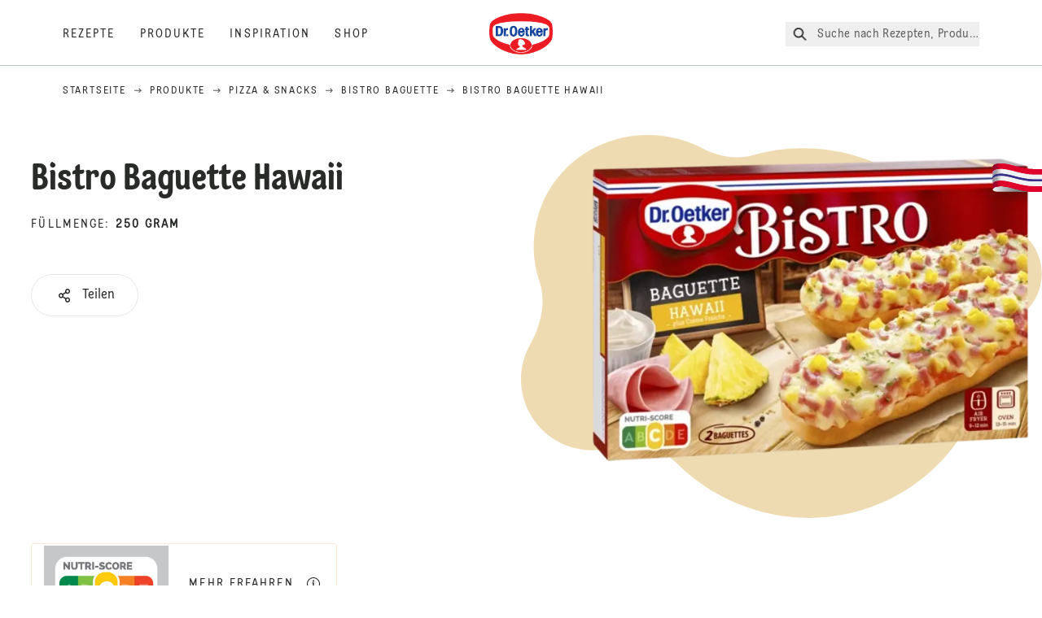

--- FILE ---
content_type: text/html; charset=utf-8
request_url: https://www.oetker.de/produkte/p/bistro-baguette-hawaii
body_size: 60888
content:
<!DOCTYPE html><html lang="de"><head><meta charSet="utf-8" data-next-head=""/><meta name="viewport" content="width=device-width" data-next-head=""/><title data-next-head="">Bistro Baguette Hawaii - Bistro Baguette | Dr. Oetker</title><meta name="robots" content="index,follow" data-next-head=""/><meta property="og:title" content="Bistro Baguette Hawaii - Bistro Baguette | Dr. Oetker" data-next-head=""/><meta property="og:url" content="https://www.oetker.de/produkte/p/bistro-baguette-hawaii" data-next-head=""/><meta property="og:type" content="website" data-next-head=""/><meta property="og:image" content="https://eu-central-1-droetker.graphassets.com/AVtdz8Pl3QxerK0kYX32fz/cmjakxwxpea5x07vwj8ywdnna" data-next-head=""/><meta property="og:image:width" content="1272" data-next-head=""/><meta property="og:image:height" content="764" data-next-head=""/><meta property="og:locale" content="de_DE" data-next-head=""/><meta property="og:site_name" content="Dr. Oetker" data-next-head=""/><link rel="canonical" href="https://www.oetker.de/produkte/p/bistro-baguette-hawaii" data-next-head=""/><link rel="icon" href="https://eu-central-1-droetker.graphassets.com/AVtdz8Pl3QxerK0kYX32fz/nMK9tQKiRECSGk6ioNRW" data-next-head=""/><link rel="apple-touch-icon" href="https://eu-central-1-droetker.graphassets.com/AVtdz8Pl3QxerK0kYX32fz/YhYgw7B4SqarLUQFRLHG" data-next-head=""/><meta name="google-site-verification" content="0Sv_kszJ_p28O4fqOcGJ8KdKEZjH20fnrGzpzHE6z7s"/><link rel="preload" href="/_next/static/css/85d7eb65b36e73d8.css" as="style"/><link rel="preload" href="/_next/static/css/8558076c5436e08f.css" as="style"/><link rel="preload" href="/_next/static/css/5a1ad3a6193b5da2.css" as="style"/><link rel="preload" href="/_next/static/css/269b391d7cfa6943.css" as="style"/><link rel="stylesheet" href="/_next/static/css/85d7eb65b36e73d8.css" data-n-g=""/><link rel="stylesheet" href="/_next/static/css/8558076c5436e08f.css"/><link rel="stylesheet" href="/_next/static/css/5a1ad3a6193b5da2.css"/><link rel="stylesheet" href="/_next/static/css/269b391d7cfa6943.css"/><noscript data-n-css=""></noscript><script defer="" noModule="" src="/_next/static/chunks/polyfills-42372ed130431b0a.js"></script><script src="https://privacy-proxy.usercentrics.eu/latest/uc-block.bundle.js" defer="" data-nscript="beforeInteractive"></script><script defer="" src="/_next/static/chunks/2548.292e3cea20d5c8bd.js"></script><script defer="" src="/_next/static/chunks/1654.310fcfc606810e9f.js"></script><script defer="" src="/_next/static/chunks/1241.a341af0a4a90fcef.js"></script><script defer="" src="/_next/static/chunks/8823-1b1f5d42a0c825d3.js"></script><script defer="" src="/_next/static/chunks/746.259d03ca55b28568.js"></script><script defer="" src="/_next/static/chunks/3266-2dea26e18201b2b2.js"></script><script defer="" src="/_next/static/chunks/6564-635fd42934697eae.js"></script><script defer="" src="/_next/static/chunks/5826.636e32e2a8b7599c.js"></script><script defer="" src="/_next/static/chunks/8091.e4cea64404ac3ae5.js"></script><script defer="" src="/_next/static/chunks/3905.15087124cdb2d676.js"></script><script defer="" src="/_next/static/chunks/1040-6d99cb29dd20cc23.js"></script><script defer="" src="/_next/static/chunks/1408.300180bc523a552d.js"></script><script defer="" src="/_next/static/chunks/2639.02c305b0618bf637.js"></script><script defer="" src="/_next/static/chunks/6129.7d6e9095bb147a56.js"></script><script defer="" src="/_next/static/chunks/5231.05bfdb9559e03189.js"></script><script defer="" src="/_next/static/chunks/4784.89ce8446c7b7e4aa.js"></script><script src="/_next/static/chunks/webpack-6d4dc97efc319005.js" defer=""></script><script src="/_next/static/chunks/framework-02167c0e55378b6a.js" defer=""></script><script src="/_next/static/chunks/main-6f0d6e183936e091.js" defer=""></script><script src="/_next/static/chunks/pages/_app-bda7e5c459113c77.js" defer=""></script><script src="/_next/static/chunks/4809-7f0da6631f9384af.js" defer=""></script><script src="/_next/static/chunks/5028-f9104b787d304abb.js" defer=""></script><script src="/_next/static/chunks/6823-08868ba76a28bcb6.js" defer=""></script><script src="/_next/static/chunks/1186-41496cb623c1ffea.js" defer=""></script><script src="/_next/static/chunks/9560-0625598022eedf31.js" defer=""></script><script src="/_next/static/chunks/7110-2e5808047ced3f14.js" defer=""></script><script src="/_next/static/chunks/8851-714de3639355ce9f.js" defer=""></script><script src="/_next/static/chunks/6221-d374e2d465136e8b.js" defer=""></script><script src="/_next/static/chunks/2326-74c3af5f9245f293.js" defer=""></script><script src="/_next/static/chunks/2238-0ea63580e1c2f254.js" defer=""></script><script src="/_next/static/chunks/280-100edd6ffcc77362.js" defer=""></script><script src="/_next/static/chunks/1461-c682d87b6791a896.js" defer=""></script><script src="/_next/static/chunks/pages/products/p/%5Bslug%5D-3e6dcf621e63dc9c.js" defer=""></script><script src="/_next/static/local/_buildManifest.js" defer=""></script><script src="/_next/static/local/_ssgManifest.js" defer=""></script><style id="__jsx-364258379">:root{--font-neutral:'MomentsText', 'MomentsText Fallback';--font-primary:'MomentsDisplay', 'MomentsDisplay Fallback';--font-secondary:'AugustScript', 'AugustScript Fallback'}</style></head><body class="relative"><div id="__next"><div class=""><style>
    #nprogress {
      pointer-events: none;
    }
    #nprogress .bar {
      background: #29D;
      position: fixed;
      z-index: 9999;
      top: 0;
      left: 0;
      width: 100%;
      height: 3px;
    }
    #nprogress .peg {
      display: block;
      position: absolute;
      right: 0px;
      width: 100px;
      height: 100%;
      box-shadow: 0 0 10px #29D, 0 0 5px #29D;
      opacity: 1;
      -webkit-transform: rotate(3deg) translate(0px, -4px);
      -ms-transform: rotate(3deg) translate(0px, -4px);
      transform: rotate(3deg) translate(0px, -4px);
    }
    #nprogress .spinner {
      display: block;
      position: fixed;
      z-index: 1031;
      top: 15px;
      right: 15px;
    }
    #nprogress .spinner-icon {
      width: 18px;
      height: 18px;
      box-sizing: border-box;
      border: solid 2px transparent;
      border-top-color: #29D;
      border-left-color: #29D;
      border-radius: 50%;
      -webkit-animation: nprogresss-spinner 400ms linear infinite;
      animation: nprogress-spinner 400ms linear infinite;
    }
    .nprogress-custom-parent {
      overflow: hidden;
      position: relative;
    }
    .nprogress-custom-parent #nprogress .spinner,
    .nprogress-custom-parent #nprogress .bar {
      position: absolute;
    }
    @-webkit-keyframes nprogress-spinner {
      0% {
        -webkit-transform: rotate(0deg);
      }
      100% {
        -webkit-transform: rotate(360deg);
      }
    }
    @keyframes nprogress-spinner {
      0% {
        transform: rotate(0deg);
      }
      100% {
        transform: rotate(360deg);
      }
    }
  </style><a href="https://www.oetker.de/hilfe/kontakt"><div class="cursor-pointer fixed top-[38px] right-[8px] z-21 -rotate-90 w-[51px] h-[30px] md:w-[61px] md:h-[36px] md:right-0 md:top-[200px] md:rotate-0 transform print:hidden"><img alt="Flag" loading="lazy" width="61" height="36" decoding="async" data-nimg="1" style="color:transparent" srcSet="/_next/static/media/tab.f43c6126.svg?w=64&amp;q=75 1x, /_next/static/media/tab.f43c6126.svg?w=128&amp;q=75 2x" src="/_next/static/media/tab.f43c6126.svg?w=128&amp;q=75"/></div></a><div class="sc-65d476a3-0 eyXIwc sticky top-0 z-50 bg-white h-header print:hidden"></div><div class="max-w-6xl mx-auto"><nav itemScope="" itemType="https://schema.org/BreadcrumbList" data-print="hide" role="navigation" aria-label="Breadcrumb"><ol class="z-45 w-full bg-none md:pt-6 pt-22px pl-20px flex justify-start items-center md:px-small md:flex-wrap md:items-start md:content-start md:h-14 md:flex md:mb-22px bg-breadcrumbs-light absolute"><li itemProp="itemListElement" itemScope="" itemType="https://schema.org/ListItem" class="hidden md:flex ml-0 p-0 before:content-none"><a href="https://www.oetker.de/"><div class="hover:after:w-[98%] hover:after:left-[1%] focus:after:w-[98%] focus:after:left-[1%] relative after:content-[&#x27;&#x27;] after:absolute after:block after:w-[0%] after:transition-all after:duration-[0.5s] after:border-b-white after:border-b after:border-solid after:left-2/4 after:-bottom-px text-darkgray after:border-b-black cursor-pointer" itemProp="item"><div class="m-0 p-0 block text-style-leadxs whitespace-no-wrap" itemProp="name">Startseite</div></div></a><meta itemProp="position" content="1"/></li><li itemProp="itemListElement" itemScope="" itemType="https://schema.org/ListItem" class="hidden md:flex ml-0 p-0 before:content-none"><div class="transform rotate-180 origin-center mx-2.5 flex items-start md:transform-none mt-1"><svg width="9" height="7" viewBox="0 0 9 7" fill="none" xmlns="http://www.w3.org/2000/svg"><path d="M5.76172 0.515625L5.37109 0.90625C5.29297 1.00391 5.29297 1.14062 5.39062 1.23828L6.95312 2.74219H0.234375C0.0976562 2.74219 0 2.85938 0 2.97656V3.52344C0 3.66016 0.0976562 3.75781 0.234375 3.75781H6.95312L5.39062 5.28125C5.29297 5.37891 5.29297 5.51562 5.37109 5.61328L5.76172 6.00391C5.85938 6.08203 5.99609 6.08203 6.09375 6.00391L8.67188 3.42578C8.75 3.32812 8.75 3.19141 8.67188 3.09375L6.09375 0.515625C5.99609 0.4375 5.85938 0.4375 5.76172 0.515625Z" fill="#5A5E5A"></path></svg></div><a href="https://www.oetker.de/produkte"><div class="hover:after:w-[98%] hover:after:left-[1%] focus:after:w-[98%] focus:after:left-[1%] relative after:content-[&#x27;&#x27;] after:absolute after:block after:w-[0%] after:transition-all after:duration-[0.5s] after:border-b-white after:border-b after:border-solid after:left-2/4 after:-bottom-px text-darkgray after:border-b-black cursor-pointer" itemProp="item"><div class="m-0 p-0 block text-style-leadxs whitespace-no-wrap" itemProp="name">Produkte</div></div></a><meta itemProp="position" content="2"/></li><li itemProp="itemListElement" itemScope="" itemType="https://schema.org/ListItem" class="hidden md:flex ml-0 p-0 before:content-none"><div class="transform rotate-180 origin-center mx-2.5 flex items-start md:transform-none mt-1"><svg width="9" height="7" viewBox="0 0 9 7" fill="none" xmlns="http://www.w3.org/2000/svg"><path d="M5.76172 0.515625L5.37109 0.90625C5.29297 1.00391 5.29297 1.14062 5.39062 1.23828L6.95312 2.74219H0.234375C0.0976562 2.74219 0 2.85938 0 2.97656V3.52344C0 3.66016 0.0976562 3.75781 0.234375 3.75781H6.95312L5.39062 5.28125C5.29297 5.37891 5.29297 5.51562 5.37109 5.61328L5.76172 6.00391C5.85938 6.08203 5.99609 6.08203 6.09375 6.00391L8.67188 3.42578C8.75 3.32812 8.75 3.19141 8.67188 3.09375L6.09375 0.515625C5.99609 0.4375 5.85938 0.4375 5.76172 0.515625Z" fill="#5A5E5A"></path></svg></div><a href="https://www.oetker.de/produkte/c/pizza-snacks"><div class="hover:after:w-[98%] hover:after:left-[1%] focus:after:w-[98%] focus:after:left-[1%] relative after:content-[&#x27;&#x27;] after:absolute after:block after:w-[0%] after:transition-all after:duration-[0.5s] after:border-b-white after:border-b after:border-solid after:left-2/4 after:-bottom-px text-darkgray after:border-b-black cursor-pointer" itemProp="item"><div class="m-0 p-0 block text-style-leadxs whitespace-no-wrap" itemProp="name">Pizza &amp; Snacks</div></div></a><meta itemProp="position" content="3"/></li><li itemProp="itemListElement" itemScope="" itemType="https://schema.org/ListItem" class="hidden md:flex ml-0 p-0 before:content-none"><div class="transform rotate-180 origin-center mx-2.5 flex items-start md:transform-none mt-1"><svg width="9" height="7" viewBox="0 0 9 7" fill="none" xmlns="http://www.w3.org/2000/svg"><path d="M5.76172 0.515625L5.37109 0.90625C5.29297 1.00391 5.29297 1.14062 5.39062 1.23828L6.95312 2.74219H0.234375C0.0976562 2.74219 0 2.85938 0 2.97656V3.52344C0 3.66016 0.0976562 3.75781 0.234375 3.75781H6.95312L5.39062 5.28125C5.29297 5.37891 5.29297 5.51562 5.37109 5.61328L5.76172 6.00391C5.85938 6.08203 5.99609 6.08203 6.09375 6.00391L8.67188 3.42578C8.75 3.32812 8.75 3.19141 8.67188 3.09375L6.09375 0.515625C5.99609 0.4375 5.85938 0.4375 5.76172 0.515625Z" fill="#5A5E5A"></path></svg></div><a href="https://www.oetker.de/produkte/s/pizza-snacks/bistro-baguette"><div class="hover:after:w-[98%] hover:after:left-[1%] focus:after:w-[98%] focus:after:left-[1%] relative after:content-[&#x27;&#x27;] after:absolute after:block after:w-[0%] after:transition-all after:duration-[0.5s] after:border-b-white after:border-b after:border-solid after:left-2/4 after:-bottom-px text-darkgray after:border-b-black cursor-pointer" itemProp="item"><div class="m-0 p-0 block text-style-leadxs whitespace-no-wrap" itemProp="name">Bistro Baguette</div></div></a><meta itemProp="position" content="4"/></li><li itemProp="itemListElement" itemScope="" itemType="https://schema.org/ListItem" class="hidden md:flex ml-0 p-0 before:content-none"><div class="transform rotate-180 origin-center mx-2.5 flex items-start md:transform-none mt-1"><svg width="9" height="7" viewBox="0 0 9 7" fill="none" xmlns="http://www.w3.org/2000/svg"><path d="M5.76172 0.515625L5.37109 0.90625C5.29297 1.00391 5.29297 1.14062 5.39062 1.23828L6.95312 2.74219H0.234375C0.0976562 2.74219 0 2.85938 0 2.97656V3.52344C0 3.66016 0.0976562 3.75781 0.234375 3.75781H6.95312L5.39062 5.28125C5.29297 5.37891 5.29297 5.51562 5.37109 5.61328L5.76172 6.00391C5.85938 6.08203 5.99609 6.08203 6.09375 6.00391L8.67188 3.42578C8.75 3.32812 8.75 3.19141 8.67188 3.09375L6.09375 0.515625C5.99609 0.4375 5.85938 0.4375 5.76172 0.515625Z" fill="#5A5E5A"></path></svg></div><div class="hover:after:w-[98%] hover:after:left-[1%] focus:after:w-[98%] focus:after:left-[1%] relative after:content-[&#x27;&#x27;] after:absolute after:block after:w-[0%] after:transition-all after:duration-[0.5s] after:border-b-white after:border-b after:border-solid after:left-2/4 after:-bottom-px text-darkgray after:border-b-black after:hidden cursor-default" itemProp="item"><div class="m-0 p-0 block text-style-leadxs whitespace-no-wrap font-medium mb-4" itemProp="name">Bistro Baguette Hawaii</div></div><meta itemProp="position" content="5"/></li><li itemProp="itemListElement" itemScope="" itemType="https://schema.org/ListItem" class="flex md:hidden ml-0 p-0 before:content-none"><div class="transform rotate-180 origin-center mx-2.5 flex items-start md:transform-none mt-1"><svg width="9" height="7" viewBox="0 0 9 7" fill="none" xmlns="http://www.w3.org/2000/svg"><path d="M5.76172 0.515625L5.37109 0.90625C5.29297 1.00391 5.29297 1.14062 5.39062 1.23828L6.95312 2.74219H0.234375C0.0976562 2.74219 0 2.85938 0 2.97656V3.52344C0 3.66016 0.0976562 3.75781 0.234375 3.75781H6.95312L5.39062 5.28125C5.29297 5.37891 5.29297 5.51562 5.37109 5.61328L5.76172 6.00391C5.85938 6.08203 5.99609 6.08203 6.09375 6.00391L8.67188 3.42578C8.75 3.32812 8.75 3.19141 8.67188 3.09375L6.09375 0.515625C5.99609 0.4375 5.85938 0.4375 5.76172 0.515625Z" fill="#5A5E5A"></path></svg></div><a href="https://www.oetker.de/produkte/s/pizza-snacks/bistro-baguette"><div class="hover:after:w-[98%] hover:after:left-[1%] focus:after:w-[98%] focus:after:left-[1%] relative after:content-[&#x27;&#x27;] after:absolute after:block after:w-[0%] after:transition-all after:duration-[0.5s] after:border-b-white after:border-b after:border-solid after:left-2/4 after:-bottom-px text-darkgray after:border-b-black cursor-pointer" itemProp="item"><div class="m-0 p-0 block text-style-leadxs whitespace-no-wrap font-medium mb-4" itemProp="name">Bistro Baguette</div></div></a><meta itemProp="position" content="5"/></li></ol></nav><div class="sc-66434189-0 erBRGd"><div class="flex flex-col-reverse md:flex-row"><div class="relative flex-1"><div class="sc-f5c62082-0 czgSLY"><div class="sc-f5c62082-2 sc-f5c62082-3 bEaUlp iQkynE"><div class="sc-f5c62082-1 kZkkFX"><div class="my-5 mt-16 md:mt-20"><h1 class="main-text-style-md">Bistro Baguette Hawaii</h1></div><p class="m-0 p-0 block text-style-lead mb-2.5 md:mb-6 uppercase">Füllmenge<!-- -->:<!-- --> <span class="font-bold">250 gram</span></p><div class="flex items-center md:items-start sm:justify-start flex-col md:flex-row mt-7 w-full justify-center"><div class="relative" role="button" tabindex="0" aria-label="Share"><button id="plain-button" class="bg-white bg-opacity-0 border h-button rounded-full px-7 flex flex-row items-center flex-nowrap hover:shadow-md disabled:shadow-none disabled:border-0 disabled:cursor-not-allowed disabled:bg-opacity-100 focus:border-2 active:border-2 active:bg-opacity-100 active:bg-white" type="button"><div class="sm:pr-1 md:pr-2.5 flex text-black"><svg width="24" height="24" viewBox="0 0 24 24" fill="none" xmlns="http://www.w3.org/2000/svg"><path d="M16 14.625C15.1875 14.625 14.4688 14.957 13.9062 15.5215L10.8438 13.4629C11.0312 12.8652 11.0312 12.168 10.8438 11.5703L13.9062 9.51172C14.4688 10.043 15.1875 10.375 16 10.375C17.6562 10.375 19 8.94727 19 7.1875C19 5.42773 17.6562 4 16 4C14.3438 4 13 5.42773 13 7.1875C13 7.51953 13.0312 7.85156 13.125 8.15039L10.0625 10.209C9.5 9.64453 8.78125 9.3125 8 9.3125C6.34375 9.3125 5 10.7402 5 12.5C5 14.2598 6.34375 15.6875 8 15.6875C8.78125 15.6875 9.5 15.3555 10.0625 14.8242L13.125 16.8828C13.0312 17.1816 13 17.5137 13 17.8125C13 19.5723 14.3438 21 16 21C17.6562 21 19 19.5723 19 17.8125C19 16.0527 17.6562 14.625 16 14.625ZM16 5.59375C16.8125 5.59375 17.5 6.32422 17.5 7.1875C17.5 8.08398 16.8125 8.78125 16 8.78125C15.1562 8.78125 14.5 8.08398 14.5 7.1875C14.5 6.32422 15.1562 5.59375 16 5.59375ZM8 14.0938C7.15625 14.0938 6.5 13.3965 6.5 12.5C6.5 11.6367 7.15625 10.9062 8 10.9062C8.8125 10.9062 9.5 11.6367 9.5 12.5C9.5 13.3965 8.8125 14.0938 8 14.0938ZM16 19.4062C15.1562 19.4062 14.5 18.709 14.5 17.8125C14.5 16.9492 15.1562 16.2188 16 16.2188C16.8125 16.2188 17.5 16.9492 17.5 17.8125C17.5 18.709 16.8125 19.4062 16 19.4062Z" fill="#292B29"></path></svg></div><div class="m-0 p-0 block text-black">Teilen</div></button></div></div><div class="mt-5"><div class="justify-center flex flex-wrap"></div></div></div></div></div></div><div class="flex-1 relative pt-10"><div class="sc-979f52cd-2 ceZIWu"><div class="relative flex justify-center items-center md:min-h-528"><svg width="656" height="483" viewBox="0 0 656 483" fill="none" xmlns="http://www.w3.org/2000/svg" class="sc-979f52cd-3 hajFqy"><path d="M12.032 263.178C-12.7076 306.036 1.9262 360.811 44.7175 385.521C64.2865 396.821 86.3552 399.877 106.911 395.767C135.964 389.958 174.478 392.286 195.41 413.237C287.026 504.932 434.386 506.111 524.549 415.869C557.926 382.463 578.786 341.211 587.175 297.849C593.188 266.763 622.135 240.038 641.727 215.164C643.636 212.74 645.396 210.15 646.983 207.399C664.841 176.464 654.278 136.927 623.391 119.091C615.116 114.313 606.221 111.577 597.29 110.727C571.419 108.264 540.286 104.827 521.919 86.4433C459.425 23.8952 370.994 3.46456 292.471 25.4381C271.369 31.3433 248.461 27.5277 229.096 17.304C219.927 12.4631 210.096 8.50778 199.688 5.58525C122.346 -16.1326 42.4409 27.405 21.2158 102.829C13.2978 130.967 14.6646 159.567 23.5063 185.496C31.8627 210.002 24.986 240.737 12.032 263.178Z" fill="#EFDBB2"></path></svg><div class="sc-979f52cd-0 iwkCjh"><div class="relative w-full h-full "><img alt="Dr. Oetker Bistro Baguette Hawaii" loading="lazy" width="500" height="500" decoding="async" data-nimg="1" class="sc-979f52cd-1 gvgTqT hidden [@media(max-width:767px)]:block " style="color:transparent" sizes="(max-width: 768px) 33vw, (max-width: 1200px) 50vw, 100vw" srcSet="/assets/hygraph/AVtdz8Pl3QxerK0kYX32fz/compress=metadata:true/quality=value:75/output=format:webp/resize=fit:clip,height:350,width:350/cmjakxwxpea5x07vwj8ywdnna?opt 640w, /assets/hygraph/AVtdz8Pl3QxerK0kYX32fz/compress=metadata:true/quality=value:75/output=format:webp/resize=fit:clip,height:350,width:350/cmjakxwxpea5x07vwj8ywdnna?opt 1024w, /assets/hygraph/AVtdz8Pl3QxerK0kYX32fz/compress=metadata:true/quality=value:75/output=format:webp/resize=fit:clip,height:350,width:350/cmjakxwxpea5x07vwj8ywdnna?opt 1920w" src="/assets/hygraph/AVtdz8Pl3QxerK0kYX32fz/compress=metadata:true/quality=value:75/output=format:webp/resize=fit:clip,height:350,width:350/cmjakxwxpea5x07vwj8ywdnna?opt"/><img alt="Dr. Oetker Bistro Baguette Hawaii" loading="lazy" width="500" height="500" decoding="async" data-nimg="1" class="sc-979f52cd-1 gvgTqT hidden [@media(min-width:768px)]:block " style="color:transparent" sizes="(max-width: 768px) 33vw, (max-width: 1200px) 50vw, 100vw" srcSet="/assets/hygraph/AVtdz8Pl3QxerK0kYX32fz/compress=metadata:true/quality=value:75/output=format:webp/resize=fit:clip,height:662,width:662/cmjakxwxpea5x07vwj8ywdnna?opt 640w, /assets/hygraph/AVtdz8Pl3QxerK0kYX32fz/compress=metadata:true/quality=value:75/output=format:webp/resize=fit:clip,height:662,width:662/cmjakxwxpea5x07vwj8ywdnna?opt 1024w, /assets/hygraph/AVtdz8Pl3QxerK0kYX32fz/compress=metadata:true/quality=value:75/output=format:webp/resize=fit:clip,height:662,width:662/cmjakxwxpea5x07vwj8ywdnna?opt 1920w" src="/assets/hygraph/AVtdz8Pl3QxerK0kYX32fz/compress=metadata:true/quality=value:75/output=format:webp/resize=fit:clip,height:662,width:662/cmjakxwxpea5x07vwj8ywdnna?opt"/></div></div></div></div></div></div></div><div class="sc-fdacf8e8-0 eoihVK"><img alt="" loading="lazy" width="153" height="91" decoding="async" data-nimg="1" style="color:transparent" srcSet="/_next/static/media/C.e2517295.jpeg?w=640&amp;q=75 1x" src="/_next/static/media/C.e2517295.jpeg?w=640&amp;q=75"/><div role="button" class="sc-fdacf8e8-1 VKHQb"><span class="m-0 p-0 block text-style-lead">Mehr erfahren</span><svg width="24" height="24" viewBox="0 0 24 24" fill="none" xmlns="http://www.w3.org/2000/svg"><path d="M12 5.03226C15.8065 5.03226 18.9677 8.16129 18.9677 12C18.9677 15.871 15.8387 18.9677 12 18.9677C8.12903 18.9677 5.03226 15.871 5.03226 12C5.03226 8.16129 8.12903 5.03226 12 5.03226ZM12 4C7.58065 4 4 7.6129 4 12C4 16.4194 7.58065 20 12 20C16.3871 20 20 16.4194 20 12C20 7.6129 16.3871 4 12 4ZM10.8387 15.0968C10.6129 15.0968 10.4516 15.2903 10.4516 15.4839V15.7419C10.4516 15.9677 10.6129 16.129 10.8387 16.129H13.1613C13.3548 16.129 13.5484 15.9677 13.5484 15.7419V15.4839C13.5484 15.2903 13.3548 15.0968 13.1613 15.0968H12.7742V10.5806C12.7742 10.3871 12.5806 10.1935 12.3871 10.1935H10.8387C10.6129 10.1935 10.4516 10.3871 10.4516 10.5806V10.8387C10.4516 11.0645 10.6129 11.2258 10.8387 11.2258H11.2258V15.0968H10.8387ZM12 7.35484C11.4194 7.35484 10.9677 7.83871 10.9677 8.3871C10.9677 8.96774 11.4194 9.41935 12 9.41935C12.5484 9.41935 13.0323 8.96774 13.0323 8.3871C13.0323 7.83871 12.5484 7.35484 12 7.35484Z" fill="#292B29"></path></svg></div></div><div class="sc-66434189-1 itqNIc"><div class="sc-66434189-2 hkypMN"><svg viewBox="0 0 320 23" fill="none" xmlns="http://www.w3.org/2000/svg"><path d="m 320,0 v 22.8436 c 0,0 -73.556,-19.843576 -160.667,-19.843584 C 72.2222,3.000009 3.77286e-6,22.8436 3.77286e-6,22.8436 L 0,0 Z" fill="#ffffff"></path></svg></div><div class="flex flex-col md:flex-row"><div class="sc-f5c62082-5 FqLjf"><div class="sc-f5c62082-1 JfKds"><h3 class="main-text-style-md mb-5">Zubereitung</h3></div></div></div><div class="sc-66434189-2 hYlvsx"><svg viewBox="0 0 320 22.677164" fill="none" xmlns="http://www.w3.org/2000/svg"><path d="M 0,22.677165 V 0 C 0,0 73.5557,19.8436 160.667,19.8436 247.778,19.8436 320,0 320,0 v 22.677165 z" fill="#ffffff"></path></svg></div></div><div class="mx-auto flex flex-col items-center px-6 relative z-20"><div data-print="hide" class="w-full mt-10 mb-5 md:mt-20"><div class="m-0 p-0 block text-style-lead text-center opacity-70 mb-2.5 md:mb-5">Weitere Informationen</div><div class="main-text-style-md text-center mb-9 md:mb-10">Erfahre mehr über das Produkt</div><div class="sm:w-viewPortWidthMobile md:w-full"><div data-accordion-component="Accordion" class="title-toggle-pos-center border-b border-[#bbc4ba]"><div data-accordion-component="AccordionItem" class="border-t border-[#bbc4ba] first:border-t-0"><div data-accordion-component="AccordionItemHeading" data-index="0" role="heading" class="accordion__heading" aria-level="3"><div class="flex cursor-pointer items-center py-[21px] pr-[25px] pl-0 w-full text-left border-0 relative group before:content-[&quot;+&quot;] before:text-3xl before:block before:absolute before:right-2.5 before:aria-expanded:content-[&quot;-&quot;] before:aria-selected:content-[&quot;-&quot;] before:top-1/2 before:-translate-y-1/2" data-print="hide-before-content" id="accordion__heading-ProductNutrition-0" aria-disabled="false" aria-expanded="false" aria-controls="accordion__panel-ProductNutrition-0" role="button" tabindex="0" data-accordion-component="AccordionItemButton"><div class="w-3/4 md:w-4/5 pr-4 md:pr-0"><div class="main-text-style-xxs mmd:main-text-style-sm">Beschreibung</div></div></div></div><div data-accordion-component="AccordionItemPanel" class="animate-fadeIn" data-print="text-visible" aria-hidden="true" id="accordion__panel-ProductNutrition-0" hidden=""><div class="pb-5">Baguettes mit Ananas, Schinken und Edamer Käse, tiefgefroren.</div></div></div><div data-accordion-component="AccordionItem" class="border-t border-[#bbc4ba] first:border-t-0"><div data-accordion-component="AccordionItemHeading" data-index="1" role="heading" class="accordion__heading" aria-level="3"><div class="flex cursor-pointer items-center py-[21px] pr-[25px] pl-0 w-full text-left border-0 relative group before:content-[&quot;+&quot;] before:text-3xl before:block before:absolute before:right-2.5 before:aria-expanded:content-[&quot;-&quot;] before:aria-selected:content-[&quot;-&quot;] before:top-1/2 before:-translate-y-1/2" data-print="hide-before-content" id="accordion__heading-ProductNutrition-1" aria-disabled="false" aria-expanded="false" aria-controls="accordion__panel-ProductNutrition-1" role="button" tabindex="0" data-accordion-component="AccordionItemButton"><div class="w-3/4 md:w-4/5 pr-4 md:pr-0"><div class="main-text-style-xxs mmd:main-text-style-sm">Zutaten</div></div></div></div><div data-accordion-component="AccordionItemPanel" class="animate-fadeIn" data-print="text-visible" aria-hidden="true" id="accordion__panel-ProductNutrition-1" hidden=""><div class="pb-5">Zutaten: WEIZENMEHL, Wasser, 13% Ananas, 8,0% EDAMER KÄSE, 8,0% gekochter Hinterschinken (Schweinefleisch, Wasser, Salz, Dextrose, Stabilisatoren (Diphosphate, Triphosphate, Natriumnitrit), Antioxidationsmittel (Natriumascorbat), Gewürzextrakte), 7,8% Tomatenpüree, Rapsöl, 2,4% CRÈME FRAÎCHE, 1,7% Ananassaft, Zucker, Salz, Backhefe, modifizierte Stärke, Petersilie, Emulgator (Mono- und Diglyceride von Speisefettsäuren), Dextrose, Pfeffer. Kann enthalten: SOJA, SENF.</div></div></div><div data-accordion-component="AccordionItem" class="border-t border-[#bbc4ba] first:border-t-0"><div data-accordion-component="AccordionItemHeading" data-index="2" role="heading" class="accordion__heading" aria-level="3"><div class="flex cursor-pointer items-center py-[21px] pr-[25px] pl-0 w-full text-left border-0 relative group before:content-[&quot;+&quot;] before:text-3xl before:block before:absolute before:right-2.5 before:aria-expanded:content-[&quot;-&quot;] before:aria-selected:content-[&quot;-&quot;] before:top-1/2 before:-translate-y-1/2" data-print="hide-before-content" id="accordion__heading-ProductNutrition-2" aria-disabled="false" aria-expanded="false" aria-controls="accordion__panel-ProductNutrition-2" role="button" tabindex="0" data-accordion-component="AccordionItemButton"><div class="w-3/4 md:w-4/5 pr-4 md:pr-0"><div class="">Nährwertangaben</div></div></div></div><div data-accordion-component="AccordionItemPanel" class="animate-fadeIn" data-print="text-visible" aria-hidden="true" id="accordion__panel-ProductNutrition-2" hidden=""><div itemProp="nutrition" itemScope="" itemType="https://schema.org/NutritionInformation"><div class="m-0 p-0 block text-style-lead relative opacity-70 -top-3 md:mb-4">* Referenzmenge für einen durchschnittlichen Erwachsenen (8 400 kJ/2 000 kcal).</div><br/><div class="m-0 p-0 block text-style-lead relative opacity-70 -top-3 md:mb-4">Eine Portion entspricht<!-- --> <!-- -->125<!-- -->g</div><div class="sc-6ae0433-0 hEkFTA"><div class="react-tabs" data-rttabs="true"><div class="w-full overflow-y-auto top-headerM bg-white"><ul class="react-tabs__tab-list" role="tablist"><li class="react-tabs__tab react-tabs__tab--selected" role="tab" id="tab«R4nr6j6»0" aria-selected="true" aria-disabled="false" aria-controls="panel«R4nr6j6»0" tabindex="0" data-rttab="true"><div class="m-0 p-0 block text-style-sm font-normal opacity-70">pro 100 g Packungsinhalt</div></li><li class="react-tabs__tab" role="tab" id="tab«R4nr6j6»1" aria-selected="false" aria-disabled="false" aria-controls="panel«R4nr6j6»1" data-rttab="true"><div class="m-0 p-0 block text-style-sm font-normal opacity-70">pro Portion</div></li><li class="react-tabs__tab" role="tab" id="tab«R4nr6j6»2" aria-selected="false" aria-disabled="false" aria-controls="panel«R4nr6j6»2" data-rttab="true"><div class="m-0 p-0 block text-style-sm font-normal opacity-70">%*</div></li></ul></div><div class="align-top w-1/2 inline-block z-negative relative"><div class="p-4 flex items-center bg-lightBrown h-90"><div class="m-0 p-0 block text-style-md font-medium">Energie</div></div><div class="p-4 h-70 flex items-center"><div class="m-0 p-0 block text-style-md font-medium">Fett </div></div><div class="p-4 h-70 flex items-center bg-lightBrown"><div class="m-0 p-0 block text-style-md font-medium">davon gesättigte Fettsäuren</div></div><div class="p-4 h-70 flex items-center"><div class="m-0 p-0 block text-style-md font-medium">Kohlenhydrate</div></div><div class="p-4 h-70 flex items-center bg-lightBrown"><div class="m-0 p-0 block text-style-md font-medium">davon Zucker</div></div><div class="p-4 h-70 flex items-center"><div class="m-0 p-0 block text-style-md font-medium">Ballaststoffe</div></div><div class="p-4 h-70 flex items-center bg-lightBrown"><div class="m-0 p-0 block text-style-md font-medium">Eiweiß</div></div><div class="p-4 h-70 flex items-center"><div class="m-0 p-0 block text-style-md font-medium">Salz</div></div></div><div class="w-1/2 hidden z-negative relative react-tabs__tab-panel--selected" role="tabpanel" id="panel«R4nr6j6»0" aria-labelledby="tab«R4nr6j6»0"><div class="flex items-center p-4 bg-lightBrown h-90"><div class="m-0 p-0 block text-style-lg">959
                      kJ<br/>228
                      kcal</div></div><div><div class="flex items-center h-70 p-4"><div class="m-0 p-0 block text-style-lg">7,8 g</div></div></div><div><div class="flex items-center h-70 p-4 bg-lightBrown"><div class="m-0 p-0 block text-style-lg">2,3 g</div></div></div><div><div class="flex items-center h-70 p-4"><div class="m-0 p-0 block text-style-lg">30 g</div></div></div><div><div class="flex items-center h-70 p-4 bg-lightBrown"><div class="m-0 p-0 block text-style-lg">5,2 g</div></div></div><div><div class="flex items-center h-70 p-4"><div class="m-0 p-0 block text-style-lg">2,2 g</div></div></div><div><div class="flex items-center h-70 p-4 bg-lightBrown"><div class="m-0 p-0 block text-style-lg">8,7 g</div></div></div><div><div class="flex items-center h-70 p-4"><div class="m-0 p-0 block text-style-lg">1 g</div></div></div></div><div class="w-1/2 hidden z-negative relative" role="tabpanel" id="panel«R4nr6j6»1" aria-labelledby="tab«R4nr6j6»1"></div><div class="w-1/2 hidden z-negative relative" role="tabpanel" id="panel«R4nr6j6»2" aria-labelledby="tab«R4nr6j6»2"></div></div></div><p class="m-0 p-0 block text-style-sm py-5">Bei Rezepturumstellungen ist es nicht zu vermeiden, dass im Lebensmitteleinzelhandel noch für eine gewisse Zeit unter derselben Verkehrsbezeichnung Erzeugnisse unterschiedlicher Zusammensetzung, nämlich einmal nach der alten Rezeptur und zum anderen bereits nach der neuen Rezeptur, zu finden sind. Daher empfehlen wir, grundsätzlich auch jeweils die Zutatenliste zu lesen, um sicher zu gehen, dass in den Erzeugnissen nicht etwa Stoffe enthalten sind, von denen du annimmst, sie könnten bei dir eine Unverträglichkeitsreaktionen/Allergien auslösen.</p></div></div></div></div></div></div></div></div><div class="mb-[-25vw] md:mb-[-20vw] lg:mb-[-200px]" data-print="hide"><div class="newsletter-component text-newsletter" id="success-message"><div class="curve-mask-inverted inverted w-full sc-16f7e19f-0 lgXNxd"><div class="curve-mask-inverted inverted overflow-hidden"><div class="px-small  2xl:px-medium 3xl:px-xlarge w-full"><div class="grid  lg:grid-cols-16 md:grid-cols-16 sm:grid-cols-4 gap-20 mb-5"><div class="col-span-1 lg:col-span-16 md:col-span-16 sm:col-span-4  "><div class="flex md:py-36 md:flex-row flex-col pt-28 md:pt-32 pb-10 md:pb-20"><div class="sc-16f7e19f-2 djdDPT"><h2 class="main-text-style-sm newsletter-title">Newsletter-Angebote von Dr. Oetker</h2><p class="m-0 p-0 block text-style-md pt-5">Ideen rund um Backen, Kochen und Desserts sind unsere Leidenschaft - die möchten wir gerne mit dir teilen. Auch unsere köstlichen Pizzen und Snacks dürfen nicht zu kurz kommen. Jetzt kostenlos anmelden!</p></div><div class="sc-16f7e19f-1 gCiRNK"><section class="print:hidden relative min-w-full overflow-hidden meta-ball-container" id="metaball-container"><div class="px-small  2xl:px-medium 3xl:px-xlarge w-full"><div class="w-[80%] mx-auto md:w-full"><div class="grid  lg:grid-cols-1 gap-20 mb-5"><div class="col-span-1 col-span-1  "><form class="
                        flex
                        flex-col
                        items-center
                        undefined
                        undefined
                      "><div class="py-4 sm:w-full md:w-1/2 form-fields hidden" aria-hidden="true"><label class="inline-block relative w-full"><span class="m-0 p-0 block text-style-lead inline-block w-full mb-[10px] form-text text-gray-500">country</span><input type="text" max="2026-01-20" aria-required="false" class="sc-30a8f64-1 joPEJN" name="country" value="DE"/><span class="absolute right-6 bottom-6 w-4 h-4"><svg width="16" height="16" viewBox="0 0 24 24" fill="none" xmlns="http://www.w3.org/2000/svg"><path d="M20 12C20 7.6129 16.3871 4 12 4C7.58065 4 4 7.6129 4 12C4 16.4194 7.58065 20 12 20C16.3871 20 20 16.4194 20 12ZM11.0645 16.2581C10.871 16.4516 10.5161 16.4516 10.3226 16.2581L6.96774 12.9032C6.77419 12.7097 6.77419 12.3548 6.96774 12.1613L7.70968 11.4516C7.90323 11.2258 8.22581 11.2258 8.41935 11.4516L10.7097 13.7097L15.5484 8.87097C15.7419 8.64516 16.0645 8.64516 16.2581 8.87097L17 9.58065C17.1935 9.77419 17.1935 10.129 17 10.3226L11.0645 16.2581Z" fill="#8EDB23"></path></svg></span></label></div><div class="py-4 sm:w-full md:w-1/2 form-fields hidden" aria-hidden="true"><label class="inline-block relative w-full"><span class="m-0 p-0 block text-style-lead inline-block w-full mb-[10px] form-text text-gray-500">brand</span><input type="text" max="2026-01-20" aria-required="false" class="sc-30a8f64-1 joPEJN" name="brand" value="Dr. Oetker"/><span class="absolute right-6 bottom-6 w-4 h-4"><svg width="16" height="16" viewBox="0 0 24 24" fill="none" xmlns="http://www.w3.org/2000/svg"><path d="M20 12C20 7.6129 16.3871 4 12 4C7.58065 4 4 7.6129 4 12C4 16.4194 7.58065 20 12 20C16.3871 20 20 16.4194 20 12ZM11.0645 16.2581C10.871 16.4516 10.5161 16.4516 10.3226 16.2581L6.96774 12.9032C6.77419 12.7097 6.77419 12.3548 6.96774 12.1613L7.70968 11.4516C7.90323 11.2258 8.22581 11.2258 8.41935 11.4516L10.7097 13.7097L15.5484 8.87097C15.7419 8.64516 16.0645 8.64516 16.2581 8.87097L17 9.58065C17.1935 9.77419 17.1935 10.129 17 10.3226L11.0645 16.2581Z" fill="#8EDB23"></path></svg></span></label></div><div class="py-4 sm:w-full md:w-1/2 form-fields hidden" aria-hidden="true"><label class="inline-block relative w-full"><span class="m-0 p-0 block text-style-lead inline-block w-full mb-[10px] form-text text-gray-500">sourceUrl *</span><input type="text" max="2026-01-20" aria-required="true" class="sc-30a8f64-1 joPEJN" name="sourceUrl" value="https://www.oetker.de/"/><span class="absolute right-6 bottom-6 w-4 h-4"><svg width="16" height="16" viewBox="0 0 24 24" fill="none" xmlns="http://www.w3.org/2000/svg"><path d="M20 12C20 7.6129 16.3871 4 12 4C7.58065 4 4 7.6129 4 12C4 16.4194 7.58065 20 12 20C16.3871 20 20 16.4194 20 12ZM11.0645 16.2581C10.871 16.4516 10.5161 16.4516 10.3226 16.2581L6.96774 12.9032C6.77419 12.7097 6.77419 12.3548 6.96774 12.1613L7.70968 11.4516C7.90323 11.2258 8.22581 11.2258 8.41935 11.4516L10.7097 13.7097L15.5484 8.87097C15.7419 8.64516 16.0645 8.64516 16.2581 8.87097L17 9.58065C17.1935 9.77419 17.1935 10.129 17 10.3226L11.0645 16.2581Z" fill="#8EDB23"></path></svg></span></label></div><div class="py-4 sm:w-full md:w-1/2 form-fields" aria-hidden="false"><label class="sc-30a8f64-3 FNvNG">Optionen:<!-- --> *</label><div class="pr-5 inline-block pt-5"><label for="RezeptderWoche" class="sc-30a8f64-14 buepEz"><input type="radio" id="RezeptderWoche" class="sc-30a8f64-15 gtMYvW mr-2" aria-required="true" name="subscription" value="RezeptderWoche"/><span>Rezept der Woche</span></label></div><div class="pr-5 inline-block pt-5"><label for="Newsletter" class="sc-30a8f64-14 buepEz"><input type="radio" id="Newsletter" class="sc-30a8f64-15 gtMYvW mr-2" aria-required="true" name="subscription" value="Newsletter"/><span>Monats-Newsletter</span></label></div><div class="pr-5 inline-block pt-5"><label for="Pizza" class="sc-30a8f64-14 buepEz"><input type="radio" id="Pizza" class="sc-30a8f64-15 gtMYvW mr-2" aria-required="true" name="subscription" value="Pizza"/><span>Pizza-Newsletter</span></label></div></div><div class="py-4 sm:w-full md:w-1/2 form-fields" aria-hidden="false"><label class="inline-block relative w-full"><div class="relative w-[70vw] md:w-full"><label class="m-0 p-0 block text-style-lead inline-block w-full mb-[10px] form-text text-gray-500">Anrede</label><span class="absolute left-5 bottom-1.5"></span><input type="text" class="rounded-2xl pr-5 pl-4 py-2.5 font-neutral tracking-wider w-full bg-transparent md:text-md md:leading-26 sm:text-sm sm:leading-6" readOnly="" value="Keine Auswahl"/><input type="hidden" readOnly="" name="salutation" value="Not selected"/><div class="absolute right-5 bottom-3"><svg width="24" height="24" viewBox="0 0 24 24" fill="none" xmlns="http://www.w3.org/2000/svg"><path d="M19.8656 8.35464L19.6148 8.12371C19.4356 7.95876 19.1848 7.95876 19.0056 8.12371L12.0179 14.5567L4.9944 8.12371C4.81523 7.95876 4.56439 7.95876 4.38522 8.12371L4.13438 8.35464C3.95521 8.51959 3.95521 8.75052 4.13438 8.91546L11.6954 15.8763C11.8746 16.0412 12.1254 16.0412 12.3046 15.8763L19.8656 8.91546C20.0448 8.75052 20.0448 8.51959 19.8656 8.35464Z" fill="#292B29"></path></svg></div></div></label><ul class="rounded-2xl md:w-full border border-grayBorder p-0 bg-light-brown max-h-countrySelectorHeight overflow-auto mt-2.5 hidden"><li class="sc-30a8f64-9 dWochq border-b border-grayBorder m-0 selected"><label class="block py-18 px-5 font-neutral tracking-wider text-sm text-darkgray"><input type="radio" class="hidden" data-icon-left="" aria-hidden="true" value="Not selected"/>Keine Auswahl</label></li><li class="sc-30a8f64-9 dWochq border-b border-grayBorder m-0"><label class="block py-18 px-5 font-neutral tracking-wider text-sm text-darkgray"><input type="radio" class="hidden" data-icon-left="" aria-hidden="true" value="Frau"/>Frau</label></li><li class="sc-30a8f64-9 dWochq border-b border-grayBorder m-0"><label class="block py-18 px-5 font-neutral tracking-wider text-sm text-darkgray"><input type="radio" class="hidden" data-icon-left="" aria-hidden="true" value="Herr"/>Herr</label></li><li class="sc-30a8f64-9 dWochq border-b border-grayBorder m-0"><label class="block py-18 px-5 font-neutral tracking-wider text-sm text-darkgray"><input type="radio" class="hidden" data-icon-left="" aria-hidden="true" value="Divers"/>Divers</label></li></ul></div><div class="py-4 sm:w-full md:w-1/2 form-fields" aria-hidden="false"><label class="inline-block relative w-full"><span class="m-0 p-0 block text-style-lead inline-block w-full mb-[10px] form-text text-gray-500">Vorname</span><input type="text" placeholder="Vorname" max="2026-01-20" aria-required="false" class="sc-30a8f64-1 joPEJN" name="firstName" value=""/></label></div><div class="py-4 sm:w-full md:w-1/2 form-fields" aria-hidden="false"><label class="inline-block relative w-full"><span class="m-0 p-0 block text-style-lead inline-block w-full mb-[10px] form-text text-gray-500">Name</span><input type="text" placeholder="Name" max="2026-01-20" aria-required="false" class="sc-30a8f64-1 joPEJN" name="lastName" value=""/></label></div><div class="py-4 sm:w-full md:w-1/2 form-fields" aria-hidden="false"><label class="inline-block relative w-full"><span class="m-0 p-0 block text-style-lead inline-block w-full mb-[10px] form-text text-gray-500">Geburtsdatum</span><input type="date" aria-required="false" class="sc-30a8f64-1 joPEJN" name="birthdate" value=""/><span class="absolute right-6 bottom-6 w-4 h-4 mr-7 mb-0.5"><svg width="16" height="16" viewBox="0 0 24 24" fill="none" xmlns="http://www.w3.org/2000/svg"><path d="M20 12C20 7.6129 16.3871 4 12 4C7.58065 4 4 7.6129 4 12C4 16.4194 7.58065 20 12 20C16.3871 20 20 16.4194 20 12ZM11.0645 16.2581C10.871 16.4516 10.5161 16.4516 10.3226 16.2581L6.96774 12.9032C6.77419 12.7097 6.77419 12.3548 6.96774 12.1613L7.70968 11.4516C7.90323 11.2258 8.22581 11.2258 8.41935 11.4516L10.7097 13.7097L15.5484 8.87097C15.7419 8.64516 16.0645 8.64516 16.2581 8.87097L17 9.58065C17.1935 9.77419 17.1935 10.129 17 10.3226L11.0645 16.2581Z" fill="#8EDB23"></path></svg></span></label></div><div class="py-4 sm:w-full md:w-1/2 form-fields" aria-hidden="false"><label class="inline-block relative w-full"><span class="m-0 p-0 block text-style-lead inline-block w-full mb-[10px] form-text text-gray-500">E-Mail: *</span><input type="email" placeholder="E-Mail Adresse" autoComplete="email" aria-required="true" class="sc-30a8f64-1 joPEJN" name="email" value=""/></label></div><div class="py-4 sm:w-full md:w-1/2 form-fields" aria-hidden="false"><label for="legal3rdPartyOptin" class="sc-30a8f64-13 capzEf"><input type="checkbox" id="legal3rdPartyOptin" aria-required="true" class="sc-30a8f64-7 jyiooV" name="legal3rdPartyOptin" value="false"/><div class="inline-block w-11/12 m-0 overflow-hidden md:pr-0"><div class="flex"><p>Ich bin einverstanden, dass Dr. Oetker mich über Rezepte, Ideen und Angebote informiert. Außerdem bin ich einverstanden, dass Dr. Oetker meine E-Mail Adresse in verschlüsselter Form mit Marketing-Partnern teilt, damit Dr. Oetker und seine Partner auf ihren Plattformen diese Daten für personalisierte Angebote nutzen können. Dr. Oetker darf meine<br>oben angegebenen Daten auch verarbeiten, um diese Angebote für mich zu personalisieren.<br><br>Genaue Informationen findest Du in unserem <a target='_blank' title="Datenschutzhinweis | Dr. Oetker" href="https://www.oetker.de/datenschutzhinweis"><u>Datenschutzhinweis</u></a>, hier sind auch unsere Marketing-Partner benannt. Du kannst dich jederzeit umentscheiden.</p> <span>*</span></div></div></label></div><div class="py-4 sm:w-full md:w-1/2 form-fields"><div class="sc-30a8f64-11 eXFaUz"><button type="submit" class="w-max"><div type="button"><div width="240" height="52" class="sc-da93d04b-0 jqyOYy"><div width="240" height="52" class="sc-da93d04b-1 gVSHjK"></div><div width="240" height="52" class="sc-da93d04b-2 bLRfXq">Jetzt anmelden</div></div></div></button></div></div><div class="py-4 sm:w-full md:w-1/2 form-fields" aria-hidden="false"><label class="sc-30a8f64-3 FNvNG">* Pflichtfeld</label></div><div class="py-4 sm:w-full md:w-1/2 form-fields hidden" aria-hidden="true"><label class="inline-block relative w-full"><span class="m-0 p-0 block text-style-lead inline-block w-full mb-[10px] form-text text-gray-500">language</span><input type="text" max="2026-01-20" aria-required="false" class="sc-30a8f64-1 joPEJN" name="language" value="DE"/><span class="absolute right-6 bottom-6 w-4 h-4"><svg width="16" height="16" viewBox="0 0 24 24" fill="none" xmlns="http://www.w3.org/2000/svg"><path d="M20 12C20 7.6129 16.3871 4 12 4C7.58065 4 4 7.6129 4 12C4 16.4194 7.58065 20 12 20C16.3871 20 20 16.4194 20 12ZM11.0645 16.2581C10.871 16.4516 10.5161 16.4516 10.3226 16.2581L6.96774 12.9032C6.77419 12.7097 6.77419 12.3548 6.96774 12.1613L7.70968 11.4516C7.90323 11.2258 8.22581 11.2258 8.41935 11.4516L10.7097 13.7097L15.5484 8.87097C15.7419 8.64516 16.0645 8.64516 16.2581 8.87097L17 9.58065C17.1935 9.77419 17.1935 10.129 17 10.3226L11.0645 16.2581Z" fill="#8EDB23"></path></svg></span></label></div><div class="py-4 sm:w-full md:w-1/2 form-fields hidden" aria-hidden="true"><label class="inline-block relative w-full"><span class="m-0 p-0 block text-style-lead inline-block w-full mb-[10px] form-text text-gray-500">address_line_0</span><input type="text" max="2026-01-20" aria-required="false" class="sc-30a8f64-1 joPEJN" name="address_line_0" value=""/></label></div></form></div></div></div></div></section></div></div></div></div></div></div></div></div></div><div class="sc-b3be00e4-0 kRiRwv"><footer class="relative mt-20 print:hidden bg-lightBeige fill-[#F7E9D5]"><svg class="absolute left-0 mt-[-4.75rem]" width="100%" height="80" viewBox="0 0 1290 38" fill="none" xmlns="http://www.w3.org/2000/svg"><path class="bg-lightBeige fill-[#F7E9D5]" d="M16 168C7.16344 168 0 160.837 0 152V43.5099C0 43.5099 296.521 -3.02334e-05 647.688 0C998.854 3.02336e-05 1290 43.51 1290 43.51V152C1290 160.837 1282.84 168 1274 168H16Z"></path></svg><div class="pb-4 flex flex-grow border-b border-green md:pb-20 lg:pt-44 md:pt-36 sm:pt-24"><div class="px-small  2xl:px-medium 3xl:px-xlarge w-full"><div class="block md:hidden"><div data-accordion-component="Accordion" class="title-toggle-pos-center border-b border-[#bbc4ba]"><div data-accordion-component="AccordionItem" class="border-t border-[#bbc4ba] first:border-t-0"><div data-accordion-component="AccordionItemHeading" data-index="0" role="heading" class="accordion__heading" aria-level="3"><div class="flex cursor-pointer items-center py-[21px] pr-[25px] pl-0 w-full text-left border-0 relative group before:content-[&quot;+&quot;] before:text-3xl before:block before:absolute before:right-2.5 before:aria-expanded:content-[&quot;-&quot;] before:aria-selected:content-[&quot;-&quot;] before:top-1/2 before:-translate-y-1/2" data-print="hide-before-content" id="accordion__heading--0" aria-disabled="false" aria-expanded="false" aria-controls="accordion__panel--0" role="button" tabindex="0" data-accordion-component="AccordionItemButton"><div class="w-3/4 md:w-4/5 pr-4 md:pr-0"><div class="main-text-style-xs text-gray-500">Alle Rezepte &amp; Produkte</div></div></div></div><div data-accordion-component="AccordionItemPanel" class="animate-fadeIn" data-print="text-visible" aria-hidden="true" id="accordion__panel--0" hidden=""><div class="mb-5"><p class="m-0 p-0 block text-style-md block mb-2.5"><span class="sc-9e9297d0-0 bRYQvG md:inline-block cursor-pointer"><a href="/rezepte/" rel="noopener noreferrer" target="_blank">Alle Rezepte</a></span></p><p class="m-0 p-0 block text-style-md block mb-2.5"><span class="sc-9e9297d0-0 bRYQvG md:inline-block cursor-pointer"><a href="/produkte/" rel="noopener noreferrer" target="_blank">Alle Produkte</a></span></p><p class="m-0 p-0 block text-style-md block mb-2.5"><span class="sc-9e9297d0-0 bRYQvG md:inline-block cursor-pointer"><a href="/neue-rezepte" rel="noopener noreferrer" target="_blank">Neuste Rezepte</a></span></p><p class="m-0 p-0 block text-style-md block mb-2.5"><span class="sc-9e9297d0-0 bRYQvG md:inline-block cursor-pointer"><a href="/instagram-rezepte" rel="noopener noreferrer" target="_blank">Instagram Rezepte</a></span></p></div></div></div><div data-accordion-component="AccordionItem" class="border-t border-[#bbc4ba] first:border-t-0"><div data-accordion-component="AccordionItemHeading" data-index="1" role="heading" class="accordion__heading" aria-level="3"><div class="flex cursor-pointer items-center py-[21px] pr-[25px] pl-0 w-full text-left border-0 relative group before:content-[&quot;+&quot;] before:text-3xl before:block before:absolute before:right-2.5 before:aria-expanded:content-[&quot;-&quot;] before:aria-selected:content-[&quot;-&quot;] before:top-1/2 before:-translate-y-1/2" data-print="hide-before-content" id="accordion__heading--1" aria-disabled="false" aria-expanded="false" aria-controls="accordion__panel--1" role="button" tabindex="0" data-accordion-component="AccordionItemButton"><div class="w-3/4 md:w-4/5 pr-4 md:pr-0"><div class="main-text-style-xs text-gray-500">Dr. Oetker im Internet</div></div></div></div><div data-accordion-component="AccordionItemPanel" class="animate-fadeIn" data-print="text-visible" aria-hidden="true" id="accordion__panel--1" hidden=""><div class="mb-5"><ul><li class="mb-5 list-none ml-0 p-0 before:content-none"><p class="m-0 p-0 block text-style-md flex items-center"><span class="rounded-full inline-flex justify-center items-center mr-2 "><img alt="Facebook" loading="lazy" width="18" height="18" decoding="async" data-nimg="1" class="inline-block" style="color:transparent" src="/assets/hygraph/AVtdz8Pl3QxerK0kYX32fz/cmcsn9kwtwtes07t64nu6ipa0"/></span><span class="sc-9e9297d0-0 bRYQvG md:inline-block cursor-pointer"><a href="https://www.facebook.com/DrOetkerDeutschland" rel="noopener noreferrer" target="_blank">Facebook</a></span></p></li><li class="mb-5 list-none ml-0 p-0 before:content-none"><p class="m-0 p-0 block text-style-md flex items-center"><span class="rounded-full inline-flex justify-center items-center mr-2 "><img alt="X" loading="lazy" width="18" height="18" decoding="async" data-nimg="1" class="inline-block" style="color:transparent" src="/assets/hygraph/AVtdz8Pl3QxerK0kYX32fz/lMzber7wQICYEtTa0peI"/></span><span class="sc-9e9297d0-0 bRYQvG md:inline-block cursor-pointer"><a href="https://twitter.com/DrOetkerDE" rel="noopener noreferrer" target="_blank">X</a></span></p></li><li class="mb-5 list-none ml-0 p-0 before:content-none"><p class="m-0 p-0 block text-style-md flex items-center"><span class="rounded-full inline-flex justify-center items-center mr-2 "><img alt="YouTube" loading="lazy" width="18" height="18" decoding="async" data-nimg="1" class="inline-block" style="color:transparent" src="/assets/hygraph/AVtdz8Pl3QxerK0kYX32fz/cmcsntoctwme907up9vqijf3f"/></span><span class="sc-9e9297d0-0 bRYQvG md:inline-block cursor-pointer"><a href="https://www.youtube.com/user/DrOetkerDeutschland" rel="noopener noreferrer" target="_blank">YouTube</a></span></p></li><li class="mb-5 list-none ml-0 p-0 before:content-none"><p class="m-0 p-0 block text-style-md flex items-center"><span class="rounded-full inline-flex justify-center items-center mr-2 "><img alt="Pinterest" loading="lazy" width="18" height="18" decoding="async" data-nimg="1" class="inline-block" style="color:transparent" src="/assets/hygraph/AVtdz8Pl3QxerK0kYX32fz/cmcsnpkgiwro907w0t50zvpl5"/></span><span class="sc-9e9297d0-0 bRYQvG md:inline-block cursor-pointer"><a href="https://www.pinterest.de/droetkerdeutsch/" rel="noopener noreferrer" target="_blank">Pinterest</a></span></p></li><li class="mb-5 list-none ml-0 p-0 before:content-none"><p class="m-0 p-0 block text-style-md flex items-center"><span class="rounded-full inline-flex justify-center items-center mr-2 "><img alt="Instagram" loading="lazy" width="18" height="18" decoding="async" data-nimg="1" class="inline-block" style="color:transparent" src="/assets/hygraph/AVtdz8Pl3QxerK0kYX32fz/cmcsnriidwvnj07t6uiq6jcdr"/></span><span class="sc-9e9297d0-0 bRYQvG md:inline-block cursor-pointer"><a href="https://www.instagram.com/dr.oetker_deutschland/" rel="noopener noreferrer" target="_blank">Instagram</a></span></p></li><li class="mb-5 list-none ml-0 p-0 before:content-none"><p class="m-0 p-0 block text-style-md flex items-center"><span class="rounded-full inline-flex justify-center items-center mr-2 "><img alt="TikTok" loading="lazy" width="18" height="18" decoding="async" data-nimg="1" class="inline-block" style="color:transparent" src="/assets/hygraph/AVtdz8Pl3QxerK0kYX32fz/cmcnc4nhhz6os07utr9ifkbcy"/></span><span class="sc-9e9297d0-0 bRYQvG md:inline-block cursor-pointer"><a href="https://www.tiktok.com/@dr.oetker_deutschland" rel="noopener noreferrer" target="_blank">TikTok</a></span></p></li><li class="mb-5 list-none ml-0 p-0 before:content-none"><p class="m-0 p-0 block text-style-md flex items-center"><span class="rounded-full inline-flex justify-center items-center mr-2 "><img alt="WhatsApp" loading="lazy" width="18" height="18" decoding="async" data-nimg="1" class="inline-block" style="color:transparent" src="/assets/hygraph/AVtdz8Pl3QxerK0kYX32fz/Z65re6VRMNzZo5yHocVQ"/></span><span class="sc-9e9297d0-0 bRYQvG md:inline-block cursor-pointer"><a href="https://www.whatsapp.com/channel/0029VaOg7ZZAO7RAbKsg0x1u" rel="noopener noreferrer" target="_blank">WhatsApp</a></span></p></li><li class="mb-5 list-none ml-0 p-0 before:content-none"><p class="m-0 p-0 block text-style-md flex items-center"><span class="rounded-full inline-flex justify-center items-center mr-2 "><img alt="Threads" loading="lazy" width="18" height="18" decoding="async" data-nimg="1" class="inline-block" style="color:transparent" src="/assets/hygraph/AVtdz8Pl3QxerK0kYX32fz/1R5c9o2kR8auDFVZHU7P"/></span><span class="sc-9e9297d0-0 bRYQvG md:inline-block cursor-pointer"><a href="https://www.threads.net/@dr.oetker_deutschland" rel="noopener noreferrer" target="_blank">Threads</a></span></p></li></ul></div></div></div><div data-accordion-component="AccordionItem" class="border-t border-[#bbc4ba] first:border-t-0"><div data-accordion-component="AccordionItemHeading" data-index="2" role="heading" class="accordion__heading" aria-level="3"><div class="flex cursor-pointer items-center py-[21px] pr-[25px] pl-0 w-full text-left border-0 relative group before:content-[&quot;+&quot;] before:text-3xl before:block before:absolute before:right-2.5 before:aria-expanded:content-[&quot;-&quot;] before:aria-selected:content-[&quot;-&quot;] before:top-1/2 before:-translate-y-1/2" data-print="hide-before-content" id="accordion__heading--2" aria-disabled="false" aria-expanded="false" aria-controls="accordion__panel--2" role="button" tabindex="0" data-accordion-component="AccordionItemButton"><div class="w-3/4 md:w-4/5 pr-4 md:pr-0"><div class="main-text-style-xs text-gray-500">Alles über Dr. Oetker</div></div></div></div><div data-accordion-component="AccordionItemPanel" class="animate-fadeIn" data-print="text-visible" aria-hidden="true" id="accordion__panel--2" hidden=""><div class="mb-5"><p class="m-0 p-0 block text-style-md block mb-2.5"><span class="sc-9e9297d0-0 bRYQvG md:inline-block cursor-pointer"><a href="/hilfe/kontakt" rel="noopener noreferrer" target="_blank">Kontakt</a></span></p><p class="m-0 p-0 block text-style-md block mb-2.5"><span class="sc-9e9297d0-0 bRYQvG md:inline-block cursor-pointer"><a href="/ueber-dr-oetker" rel="noopener noreferrer" target="_blank">Über Dr. Oetker</a></span></p><p class="m-0 p-0 block text-style-md block mb-2.5"><span class="sc-9e9297d0-0 bRYQvG md:inline-block cursor-pointer"><a href="/ueber-dr-oetker/compliance" rel="noopener noreferrer" target="_blank">Compliance</a></span></p><p class="m-0 p-0 block text-style-md block mb-2.5"><span class="sc-9e9297d0-0 bRYQvG md:inline-block cursor-pointer"><a href="/nachhaltigkeit-startseite" rel="noopener noreferrer" target="_blank">Nachhaltigkeit</a></span></p><p class="m-0 p-0 block text-style-md block mb-2.5"><span class="sc-9e9297d0-0 bRYQvG md:inline-block cursor-pointer"><a href="https://www.oetker.com/suppliers/working-with-suppliers" rel="noopener noreferrer" target="_blank">Lieferanten</a></span></p><p class="m-0 p-0 block text-style-md block mb-2.5"><span class="sc-9e9297d0-0 bRYQvG md:inline-block cursor-pointer"><a href="https://www.oetker.com/de/presse-und-magazin/newsroom" rel="noopener noreferrer" target="_blank">Presse</a></span></p><p class="m-0 p-0 block text-style-md block mb-2.5"><span class="sc-9e9297d0-0 bRYQvG md:inline-block cursor-pointer"><a href="https://www.oetker.com/de/karriere/deine-karriere-bei-dr-oetker" rel="noopener noreferrer" target="_blank">Karriere</a></span></p><p class="m-0 p-0 block text-style-md block mb-2.5"><span class="sc-9e9297d0-0 bRYQvG md:inline-block cursor-pointer"><a href="https://www.oetker.com/de" rel="noopener noreferrer" target="_blank">International</a></span></p><p class="m-0 p-0 block text-style-md block mb-2.5"><span class="sc-9e9297d0-0 bRYQvG md:inline-block cursor-pointer"><a href="http://www.oetker-handel.de/bdb/loginform.php?bereich=startseite" rel="noopener noreferrer" target="_blank">Handelskommunikation</a></span></p><p class="m-0 p-0 block text-style-md block mb-2.5"><span class="sc-9e9297d0-0 bRYQvG md:inline-block cursor-pointer"><a href="https://www.oetker-professional.de/" rel="noopener noreferrer" target="_blank">Professional</a></span></p></div></div></div><div data-accordion-component="AccordionItem" class="border-t border-[#bbc4ba] first:border-t-0"><div data-accordion-component="AccordionItemHeading" data-index="3" role="heading" class="accordion__heading" aria-level="3"><div class="flex cursor-pointer items-center py-[21px] pr-[25px] pl-0 w-full text-left border-0 relative group before:content-[&quot;+&quot;] before:text-3xl before:block before:absolute before:right-2.5 before:aria-expanded:content-[&quot;-&quot;] before:aria-selected:content-[&quot;-&quot;] before:top-1/2 before:-translate-y-1/2" data-print="hide-before-content" id="accordion__heading--3" aria-disabled="false" aria-expanded="false" aria-controls="accordion__panel--3" role="button" tabindex="0" data-accordion-component="AccordionItemButton"><div class="w-3/4 md:w-4/5 pr-4 md:pr-0"><div class="main-text-style-xs text-gray-500">Mehr von Dr. Oetker</div></div></div></div><div data-accordion-component="AccordionItemPanel" class="animate-fadeIn" data-print="text-visible" aria-hidden="true" id="accordion__panel--3" hidden=""><div class="mb-5"><p class="m-0 p-0 block text-style-md block mb-2.5"><span class="sc-9e9297d0-0 bRYQvG md:inline-block cursor-pointer"><a href="https://www.oetker-shop.de/" rel="noopener noreferrer" target="_blank">Dr. Oetker Shop</a></span></p><p class="m-0 p-0 block text-style-md block mb-2.5"><span class="sc-9e9297d0-0 bRYQvG md:inline-block cursor-pointer"><a href="https://back-club.oetker.de/" rel="noopener noreferrer" target="_blank">Back-Club</a></span></p><p class="m-0 p-0 block text-style-md block mb-2.5"><span class="sc-9e9297d0-0 bRYQvG md:inline-block cursor-pointer"><a href="https://eventbuchungen.oetker.de/dr-oetker-welt/startseite" rel="noopener noreferrer" target="_blank">Dr. Oetker Welt</a></span></p><p class="m-0 p-0 block text-style-md block mb-2.5"><span class="sc-9e9297d0-0 bRYQvG md:inline-block cursor-pointer"><a href="https://eventbuchungen.oetker.de/veranstaltungen-fuehrungen" rel="noopener noreferrer" target="_blank">Führungen &amp; Veranstaltungen</a></span></p></div></div></div></div></div><div class="hidden md:block"><div class="grid  lg:grid-cols-16 md:grid-cols-16 sm:grid-cols-4 gap-20 mb-5"><div class="col-span-1 col-span-4  "><div class="main-text-style-xs text-gray-500">Alle Rezepte &amp; Produkte</div></div><div class="col-span-1 col-span-4  "><div class="main-text-style-xs text-gray-500">Dr. Oetker im Internet</div></div><div class="col-span-1 col-span-4  "><div class="main-text-style-xs text-gray-500">Alles über Dr. Oetker</div></div><div class="col-span-1 col-span-4  "><div class="main-text-style-xs text-gray-500">Mehr von Dr. Oetker</div></div></div><div class="grid  lg:grid-cols-16 md:grid-cols-16 sm:grid-cols-4 gap-20 mb-5"><div class="col-span-1 col-span-4  "><ul class="pl-0 m-0"><li class="mb-5 ml-0 p-0 before:content-none"><p class="m-0 p-0 block text-style-md"><span class="sc-9e9297d0-0 bRYQvG md:inline-block cursor-pointer"><a href="/rezepte/" rel="noopener noreferrer" target="_blank">Alle Rezepte</a></span></p></li><li class="mb-5 ml-0 p-0 before:content-none"><p class="m-0 p-0 block text-style-md"><span class="sc-9e9297d0-0 bRYQvG md:inline-block cursor-pointer"><a href="/produkte/" rel="noopener noreferrer" target="_blank">Alle Produkte</a></span></p></li><li class="mb-5 ml-0 p-0 before:content-none"><p class="m-0 p-0 block text-style-md"><span class="sc-9e9297d0-0 bRYQvG md:inline-block cursor-pointer"><a href="/neue-rezepte" rel="noopener noreferrer" target="_blank">Neuste Rezepte</a></span></p></li><li class="mb-5 ml-0 p-0 before:content-none"><p class="m-0 p-0 block text-style-md"><span class="sc-9e9297d0-0 bRYQvG md:inline-block cursor-pointer"><a href="/instagram-rezepte" rel="noopener noreferrer" target="_blank">Instagram Rezepte</a></span></p></li></ul></div><div class="col-span-1 col-span-4  "><ul><li class="mb-5 list-none ml-0 p-0 before:content-none"><p class="m-0 p-0 block text-style-md flex items-center"><span class="rounded-full inline-flex justify-center items-center mr-2 "><img alt="Facebook" loading="lazy" width="18" height="18" decoding="async" data-nimg="1" class="inline-block" style="color:transparent" src="/assets/hygraph/AVtdz8Pl3QxerK0kYX32fz/cmcsn9kwtwtes07t64nu6ipa0"/></span><span class="sc-9e9297d0-0 bRYQvG md:inline-block cursor-pointer"><a href="https://www.facebook.com/DrOetkerDeutschland" rel="noopener noreferrer" target="_blank">Facebook</a></span></p></li><li class="mb-5 list-none ml-0 p-0 before:content-none"><p class="m-0 p-0 block text-style-md flex items-center"><span class="rounded-full inline-flex justify-center items-center mr-2 "><img alt="X" loading="lazy" width="18" height="18" decoding="async" data-nimg="1" class="inline-block" style="color:transparent" src="/assets/hygraph/AVtdz8Pl3QxerK0kYX32fz/lMzber7wQICYEtTa0peI"/></span><span class="sc-9e9297d0-0 bRYQvG md:inline-block cursor-pointer"><a href="https://twitter.com/DrOetkerDE" rel="noopener noreferrer" target="_blank">X</a></span></p></li><li class="mb-5 list-none ml-0 p-0 before:content-none"><p class="m-0 p-0 block text-style-md flex items-center"><span class="rounded-full inline-flex justify-center items-center mr-2 "><img alt="YouTube" loading="lazy" width="18" height="18" decoding="async" data-nimg="1" class="inline-block" style="color:transparent" src="/assets/hygraph/AVtdz8Pl3QxerK0kYX32fz/cmcsntoctwme907up9vqijf3f"/></span><span class="sc-9e9297d0-0 bRYQvG md:inline-block cursor-pointer"><a href="https://www.youtube.com/user/DrOetkerDeutschland" rel="noopener noreferrer" target="_blank">YouTube</a></span></p></li><li class="mb-5 list-none ml-0 p-0 before:content-none"><p class="m-0 p-0 block text-style-md flex items-center"><span class="rounded-full inline-flex justify-center items-center mr-2 "><img alt="Pinterest" loading="lazy" width="18" height="18" decoding="async" data-nimg="1" class="inline-block" style="color:transparent" src="/assets/hygraph/AVtdz8Pl3QxerK0kYX32fz/cmcsnpkgiwro907w0t50zvpl5"/></span><span class="sc-9e9297d0-0 bRYQvG md:inline-block cursor-pointer"><a href="https://www.pinterest.de/droetkerdeutsch/" rel="noopener noreferrer" target="_blank">Pinterest</a></span></p></li><li class="mb-5 list-none ml-0 p-0 before:content-none"><p class="m-0 p-0 block text-style-md flex items-center"><span class="rounded-full inline-flex justify-center items-center mr-2 "><img alt="Instagram" loading="lazy" width="18" height="18" decoding="async" data-nimg="1" class="inline-block" style="color:transparent" src="/assets/hygraph/AVtdz8Pl3QxerK0kYX32fz/cmcsnriidwvnj07t6uiq6jcdr"/></span><span class="sc-9e9297d0-0 bRYQvG md:inline-block cursor-pointer"><a href="https://www.instagram.com/dr.oetker_deutschland/" rel="noopener noreferrer" target="_blank">Instagram</a></span></p></li><li class="mb-5 list-none ml-0 p-0 before:content-none"><p class="m-0 p-0 block text-style-md flex items-center"><span class="rounded-full inline-flex justify-center items-center mr-2 "><img alt="TikTok" loading="lazy" width="18" height="18" decoding="async" data-nimg="1" class="inline-block" style="color:transparent" src="/assets/hygraph/AVtdz8Pl3QxerK0kYX32fz/cmcnc4nhhz6os07utr9ifkbcy"/></span><span class="sc-9e9297d0-0 bRYQvG md:inline-block cursor-pointer"><a href="https://www.tiktok.com/@dr.oetker_deutschland" rel="noopener noreferrer" target="_blank">TikTok</a></span></p></li><li class="mb-5 list-none ml-0 p-0 before:content-none"><p class="m-0 p-0 block text-style-md flex items-center"><span class="rounded-full inline-flex justify-center items-center mr-2 "><img alt="WhatsApp" loading="lazy" width="18" height="18" decoding="async" data-nimg="1" class="inline-block" style="color:transparent" src="/assets/hygraph/AVtdz8Pl3QxerK0kYX32fz/Z65re6VRMNzZo5yHocVQ"/></span><span class="sc-9e9297d0-0 bRYQvG md:inline-block cursor-pointer"><a href="https://www.whatsapp.com/channel/0029VaOg7ZZAO7RAbKsg0x1u" rel="noopener noreferrer" target="_blank">WhatsApp</a></span></p></li><li class="mb-5 list-none ml-0 p-0 before:content-none"><p class="m-0 p-0 block text-style-md flex items-center"><span class="rounded-full inline-flex justify-center items-center mr-2 "><img alt="Threads" loading="lazy" width="18" height="18" decoding="async" data-nimg="1" class="inline-block" style="color:transparent" src="/assets/hygraph/AVtdz8Pl3QxerK0kYX32fz/1R5c9o2kR8auDFVZHU7P"/></span><span class="sc-9e9297d0-0 bRYQvG md:inline-block cursor-pointer"><a href="https://www.threads.net/@dr.oetker_deutschland" rel="noopener noreferrer" target="_blank">Threads</a></span></p></li></ul></div><div class="col-span-1 col-span-4  "><ul class="pl-0 m-0"><li class="mb-5 ml-0 p-0 before:content-none"><p class="m-0 p-0 block text-style-md"><span class="sc-9e9297d0-0 bRYQvG md:inline-block cursor-pointer"><a href="/hilfe/kontakt" rel="noopener noreferrer" target="_blank">Kontakt</a></span></p></li><li class="mb-5 ml-0 p-0 before:content-none"><p class="m-0 p-0 block text-style-md"><span class="sc-9e9297d0-0 bRYQvG md:inline-block cursor-pointer"><a href="/ueber-dr-oetker" rel="noopener noreferrer" target="_blank">Über Dr. Oetker</a></span></p></li><li class="mb-5 ml-0 p-0 before:content-none"><p class="m-0 p-0 block text-style-md"><span class="sc-9e9297d0-0 bRYQvG md:inline-block cursor-pointer"><a href="/ueber-dr-oetker/compliance" rel="noopener noreferrer" target="_blank">Compliance</a></span></p></li><li class="mb-5 ml-0 p-0 before:content-none"><p class="m-0 p-0 block text-style-md"><span class="sc-9e9297d0-0 bRYQvG md:inline-block cursor-pointer"><a href="/nachhaltigkeit-startseite" rel="noopener noreferrer" target="_blank">Nachhaltigkeit</a></span></p></li><li class="mb-5 ml-0 p-0 before:content-none"><p class="m-0 p-0 block text-style-md"><span class="sc-9e9297d0-0 bRYQvG md:inline-block cursor-pointer"><a href="https://www.oetker.com/suppliers/working-with-suppliers" rel="noopener noreferrer" target="_blank">Lieferanten</a></span></p></li><li class="mb-5 ml-0 p-0 before:content-none"><p class="m-0 p-0 block text-style-md"><span class="sc-9e9297d0-0 bRYQvG md:inline-block cursor-pointer"><a href="https://www.oetker.com/de/presse-und-magazin/newsroom" rel="noopener noreferrer" target="_blank">Presse</a></span></p></li><li class="mb-5 ml-0 p-0 before:content-none"><p class="m-0 p-0 block text-style-md"><span class="sc-9e9297d0-0 bRYQvG md:inline-block cursor-pointer"><a href="https://www.oetker.com/de/karriere/deine-karriere-bei-dr-oetker" rel="noopener noreferrer" target="_blank">Karriere</a></span></p></li><li class="mb-5 ml-0 p-0 before:content-none"><p class="m-0 p-0 block text-style-md"><span class="sc-9e9297d0-0 bRYQvG md:inline-block cursor-pointer"><a href="https://www.oetker.com/de" rel="noopener noreferrer" target="_blank">International</a></span></p></li><li class="mb-5 ml-0 p-0 before:content-none"><p class="m-0 p-0 block text-style-md"><span class="sc-9e9297d0-0 bRYQvG md:inline-block cursor-pointer"><a href="http://www.oetker-handel.de/bdb/loginform.php?bereich=startseite" rel="noopener noreferrer" target="_blank">Handelskommunikation</a></span></p></li><li class="mb-5 ml-0 p-0 before:content-none"><p class="m-0 p-0 block text-style-md"><span class="sc-9e9297d0-0 bRYQvG md:inline-block cursor-pointer"><a href="https://www.oetker-professional.de/" rel="noopener noreferrer" target="_blank">Professional</a></span></p></li></ul></div><div class="col-span-1 col-span-4  "><ul class="pl-0 m-0"><li class="mb-5 ml-0 p-0 before:content-none"><p class="m-0 p-0 block text-style-md"><span class="sc-9e9297d0-0 bRYQvG md:inline-block cursor-pointer"><a href="https://www.oetker-shop.de/" rel="noopener noreferrer" target="_blank">Dr. Oetker Shop</a></span></p></li><li class="mb-5 ml-0 p-0 before:content-none"><p class="m-0 p-0 block text-style-md"><span class="sc-9e9297d0-0 bRYQvG md:inline-block cursor-pointer"><a href="https://back-club.oetker.de/" rel="noopener noreferrer" target="_blank">Back-Club</a></span></p></li><li class="mb-5 ml-0 p-0 before:content-none"><p class="m-0 p-0 block text-style-md"><span class="sc-9e9297d0-0 bRYQvG md:inline-block cursor-pointer"><a href="https://eventbuchungen.oetker.de/dr-oetker-welt/startseite" rel="noopener noreferrer" target="_blank">Dr. Oetker Welt</a></span></p></li><li class="mb-5 ml-0 p-0 before:content-none"><p class="m-0 p-0 block text-style-md"><span class="sc-9e9297d0-0 bRYQvG md:inline-block cursor-pointer"><a href="https://eventbuchungen.oetker.de/veranstaltungen-fuehrungen" rel="noopener noreferrer" target="_blank">Führungen &amp; Veranstaltungen</a></span></p></li></ul></div></div></div><div class="grid  lg:grid-cols-16 md:grid-cols-16 sm:grid-cols-4 gap-20 mb-5"><div class="col-span-1 lg:col-span-16 md:col-span-16 sm:col-span-4  "><div class="flex flex-col md:flex-row md:border-t md:pt-20 sm:pt-10 border-cake"><div class="p-0 max-w-none"><div class="main-text-style-xs md:mb-30 sm:mb-10 text-gray-500">Wähle dein Land und deine Sprache:</div><div class="md:w-300 sm:w-full inline-block align-top md:mr-6 sm:mr-0 relative"><span class="m-0 p-0 block text-style-lead inline-block w-full pb-5 form-text text-darkgray">Land</span><button class="px-5 font-neutral tracking-wider text-sm w-full border rounded-2xl flex items-center justify-between h-12 text-darkgray border-grayBorder"><div class="flex items-center"><img role="presentation" alt="Flag image" loading="lazy" width="18" height="18" decoding="async" data-nimg="1" class="align-top mr-6" style="color:transparent" src="/assets/hygraph/AVtdz8Pl3QxerK0kYX32fz/resize=fit:clip,height:12,width:18/ogznZcCoSmCexKYZ6Dac"/><p>Germany</p></div><svg width="24" height="24" viewBox="0 0 24 24" fill="none" xmlns="http://www.w3.org/2000/svg"><path d="M19.8656 8.35464L19.6148 8.12371C19.4356 7.95876 19.1848 7.95876 19.0056 8.12371L12.0179 14.5567L4.9944 8.12371C4.81523 7.95876 4.56439 7.95876 4.38522 8.12371L4.13438 8.35464C3.95521 8.51959 3.95521 8.75052 4.13438 8.91546L11.6954 15.8763C11.8746 16.0412 12.1254 16.0412 12.3046 15.8763L19.8656 8.91546C20.0448 8.75052 20.0448 8.51959 19.8656 8.35464Z" fill="#292B29"></path></svg></button><ul class="absolute z-10 rounded-2xl w-full border  p-0  max-h-countrySelectorHeight overflow-auto mt-2.5 no-scrollbar hidden bg-light-brown border-grayBorder"><div class="hidden"><li class="border-b m-0 min-h-[60px] first:rounded-t-2xl last:rounded-b-2xl last:border-b-0 border-grayBorder hover:bg-dark-brown hover:border-gray-500"><button data-countrycode="Germany" data-flag="https://eu-central-1-droetker.graphassets.com/AVtdz8Pl3QxerK0kYX32fz/resize=fit:clip,height:12,width:18/ogznZcCoSmCexKYZ6Dac" id="ckw239ov4alo50c00pa3y2z9c" class="hover:text-white block py-18 px-5 w-full font-neutral tracking-wider text-sm text-darkgray text-left"><img role="presentation" alt="Flag image country" loading="lazy" width="18" height="18" decoding="async" data-nimg="1" class="align-middle mr-6 inline" style="color:transparent" src="/assets/hygraph/AVtdz8Pl3QxerK0kYX32fz/resize=fit:clip,height:12,width:18/ogznZcCoSmCexKYZ6Dac"/>Germany</button></li></div><div class="hidden"><li class="border-b m-0 min-h-[60px] first:rounded-t-2xl last:rounded-b-2xl last:border-b-0 border-grayBorder hover:bg-dark-brown hover:border-gray-500"><button data-countrycode="Australia" data-flag="https://eu-central-1-droetker.graphassets.com/AVtdz8Pl3QxerK0kYX32fz/resize=fit:clip,height:12,width:18/LasqJWvKSAGeRJw7tpDS" id="ckt2s33og0e2b0b56qmbw9gqh" class="hover:text-white block py-18 px-5 w-full font-neutral tracking-wider text-sm text-darkgray text-left"><img role="presentation" alt="Flag image country" loading="lazy" width="18" height="18" decoding="async" data-nimg="1" class="align-middle mr-6 inline" style="color:transparent" src="/assets/hygraph/AVtdz8Pl3QxerK0kYX32fz/resize=fit:clip,height:12,width:18/LasqJWvKSAGeRJw7tpDS"/>Australia</button></li></div><div class="hidden"><li class="border-b m-0 min-h-[60px] first:rounded-t-2xl last:rounded-b-2xl last:border-b-0 border-grayBorder hover:bg-dark-brown hover:border-gray-500"><button data-countrycode="Austria" data-flag="https://eu-central-1-droetker.graphassets.com/AVtdz8Pl3QxerK0kYX32fz/resize=fit:clip,height:12,width:18/2EKIPYXHSry32KwJDNpP" id="ckw22kfwwaey80b51vny4yliy" class="hover:text-white block py-18 px-5 w-full font-neutral tracking-wider text-sm text-darkgray text-left"><img role="presentation" alt="Flag image country" loading="lazy" width="18" height="18" decoding="async" data-nimg="1" class="align-middle mr-6 inline" style="color:transparent" src="/assets/hygraph/AVtdz8Pl3QxerK0kYX32fz/resize=fit:clip,height:12,width:18/2EKIPYXHSry32KwJDNpP"/>Austria</button></li></div><div class="hidden"><li class="border-b m-0 min-h-[60px] first:rounded-t-2xl last:rounded-b-2xl last:border-b-0 border-grayBorder hover:bg-dark-brown hover:border-gray-500"><button data-countrycode="Belgium" data-flag="https://eu-central-1-droetker.graphassets.com/AVtdz8Pl3QxerK0kYX32fz/resize=fit:clip,height:12,width:18/kMq63gBERmWYJ6vWwdbh" id="ckw22p5o0agjl0b604nb414mz" class="hover:text-white block py-18 px-5 w-full font-neutral tracking-wider text-sm text-darkgray text-left"><img role="presentation" alt="Flag image country" loading="lazy" width="18" height="18" decoding="async" data-nimg="1" class="align-middle mr-6 inline" style="color:transparent" src="/assets/hygraph/AVtdz8Pl3QxerK0kYX32fz/resize=fit:clip,height:12,width:18/kMq63gBERmWYJ6vWwdbh"/>Belgium</button></li></div><div class="hidden"><li class="border-b m-0 min-h-[60px] first:rounded-t-2xl last:rounded-b-2xl last:border-b-0 border-grayBorder hover:bg-dark-brown hover:border-gray-500"><button data-countrycode="Bosnia and Herzegovina" data-flag="https://eu-central-1-droetker.graphassets.com/AVtdz8Pl3QxerK0kYX32fz/resize=fit:clip,height:12,width:18/knO27ZcSSuCQRMO9kZKJ" id="ckw22q9sgafwo0b51f5lkqx21" class="hover:text-white block py-18 px-5 w-full font-neutral tracking-wider text-sm text-darkgray text-left"><img role="presentation" alt="Flag image country" loading="lazy" width="18" height="18" decoding="async" data-nimg="1" class="align-middle mr-6 inline" style="color:transparent" src="/assets/hygraph/AVtdz8Pl3QxerK0kYX32fz/resize=fit:clip,height:12,width:18/knO27ZcSSuCQRMO9kZKJ"/>Bosnia and Herzegovina</button></li></div><div class="hidden"><li class="border-b m-0 min-h-[60px] first:rounded-t-2xl last:rounded-b-2xl last:border-b-0 border-grayBorder hover:bg-dark-brown hover:border-gray-500"><button data-countrycode="Brazil" data-flag="https://eu-central-1-droetker.graphassets.com/AVtdz8Pl3QxerK0kYX32fz/resize=fit:clip,height:12,width:18/Fjl2mkJlRkKJVa6TwV6G" id="ckw22svxca8xg0c97xr4yxrpk" class="hover:text-white block py-18 px-5 w-full font-neutral tracking-wider text-sm text-darkgray text-left"><img role="presentation" alt="Flag image country" loading="lazy" width="18" height="18" decoding="async" data-nimg="1" class="align-middle mr-6 inline" style="color:transparent" src="/assets/hygraph/AVtdz8Pl3QxerK0kYX32fz/resize=fit:clip,height:12,width:18/Fjl2mkJlRkKJVa6TwV6G"/>Brazil</button></li></div><div class="hidden"><li class="border-b m-0 min-h-[60px] first:rounded-t-2xl last:rounded-b-2xl last:border-b-0 border-grayBorder hover:bg-dark-brown hover:border-gray-500"><button data-countrycode="Bulgaria" data-flag="https://eu-central-1-droetker.graphassets.com/AVtdz8Pl3QxerK0kYX32fz/resize=fit:clip,height:12,width:18/Z8l4X7HMRXOqu47yT6GP" id="ckw22tyi8a90r0c9775qqwg4p" class="hover:text-white block py-18 px-5 w-full font-neutral tracking-wider text-sm text-darkgray text-left"><img role="presentation" alt="Flag image country" loading="lazy" width="18" height="18" decoding="async" data-nimg="1" class="align-middle mr-6 inline" style="color:transparent" src="/assets/hygraph/AVtdz8Pl3QxerK0kYX32fz/resize=fit:clip,height:12,width:18/Z8l4X7HMRXOqu47yT6GP"/>Bulgaria</button></li></div><div class="hidden"><li class="border-b m-0 min-h-[60px] first:rounded-t-2xl last:rounded-b-2xl last:border-b-0 border-grayBorder hover:bg-dark-brown hover:border-gray-500"><button data-countrycode="Canada" data-flag="https://eu-central-1-droetker.graphassets.com/AVtdz8Pl3QxerK0kYX32fz/resize=fit:clip,height:12,width:18/AEYTqVaHRsCJrTkCwrhQ" id="ckw22uzjka97n0c97pva3ii8w" class="hover:text-white block py-18 px-5 w-full font-neutral tracking-wider text-sm text-darkgray text-left"><img role="presentation" alt="Flag image country" loading="lazy" width="18" height="18" decoding="async" data-nimg="1" class="align-middle mr-6 inline" style="color:transparent" src="/assets/hygraph/AVtdz8Pl3QxerK0kYX32fz/resize=fit:clip,height:12,width:18/AEYTqVaHRsCJrTkCwrhQ"/>Canada</button></li></div><div class="hidden"><li class="border-b m-0 min-h-[60px] first:rounded-t-2xl last:rounded-b-2xl last:border-b-0 border-grayBorder hover:bg-dark-brown hover:border-gray-500"><button data-countrycode="China" data-flag="https://eu-central-1-droetker.graphassets.com/AVtdz8Pl3QxerK0kYX32fz/resize=fit:clip,height:12,width:18/rfpG28y7RtWjkwW1QZpY" id="ckw22w1coak6h0c00nt15frtv" class="hover:text-white block py-18 px-5 w-full font-neutral tracking-wider text-sm text-darkgray text-left"><img role="presentation" alt="Flag image country" loading="lazy" width="18" height="18" decoding="async" data-nimg="1" class="align-middle mr-6 inline" style="color:transparent" src="/assets/hygraph/AVtdz8Pl3QxerK0kYX32fz/resize=fit:clip,height:12,width:18/rfpG28y7RtWjkwW1QZpY"/>China</button></li></div><div class="hidden"><li class="border-b m-0 min-h-[60px] first:rounded-t-2xl last:rounded-b-2xl last:border-b-0 border-grayBorder hover:bg-dark-brown hover:border-gray-500"><button data-countrycode="Croatia" data-flag="https://eu-central-1-droetker.graphassets.com/AVtdz8Pl3QxerK0kYX32fz/resize=fit:clip,height:12,width:18/4WhP2B6HSlSxc5AVrIlh" id="ckw22zc6gai280b60uhavqt6x" class="hover:text-white block py-18 px-5 w-full font-neutral tracking-wider text-sm text-darkgray text-left"><img role="presentation" alt="Flag image country" loading="lazy" width="18" height="18" decoding="async" data-nimg="1" class="align-middle mr-6 inline" style="color:transparent" src="/assets/hygraph/AVtdz8Pl3QxerK0kYX32fz/resize=fit:clip,height:12,width:18/4WhP2B6HSlSxc5AVrIlh"/>Croatia</button></li></div><div class="hidden"><li class="border-b m-0 min-h-[60px] first:rounded-t-2xl last:rounded-b-2xl last:border-b-0 border-grayBorder hover:bg-dark-brown hover:border-gray-500"><button data-countrycode="Czech Republic" data-flag="https://eu-central-1-droetker.graphassets.com/AVtdz8Pl3QxerK0kYX32fz/resize=fit:clip,height:12,width:18/H6MortLBSi6eIwz4CJCs" id="ckw22zxs8ai6t0b60xzvmwpwm" class="hover:text-white block py-18 px-5 w-full font-neutral tracking-wider text-sm text-darkgray text-left"><img role="presentation" alt="Flag image country" loading="lazy" width="18" height="18" decoding="async" data-nimg="1" class="align-middle mr-6 inline" style="color:transparent" src="/assets/hygraph/AVtdz8Pl3QxerK0kYX32fz/resize=fit:clip,height:12,width:18/H6MortLBSi6eIwz4CJCs"/>Czech Republic</button></li></div><div class="hidden"><li class="border-b m-0 min-h-[60px] first:rounded-t-2xl last:rounded-b-2xl last:border-b-0 border-grayBorder hover:bg-dark-brown hover:border-gray-500"><button data-countrycode="Denmark" data-flag="https://eu-central-1-droetker.graphassets.com/AVtdz8Pl3QxerK0kYX32fz/resize=fit:clip,height:12,width:18/1gEYER6GSgisjhpVcypb" id="ckw237zwoaaym0c97b0sbp42d" class="hover:text-white block py-18 px-5 w-full font-neutral tracking-wider text-sm text-darkgray text-left"><img role="presentation" alt="Flag image country" loading="lazy" width="18" height="18" decoding="async" data-nimg="1" class="align-middle mr-6 inline" style="color:transparent" src="/assets/hygraph/AVtdz8Pl3QxerK0kYX32fz/resize=fit:clip,height:12,width:18/1gEYER6GSgisjhpVcypb"/>Denmark</button></li></div><div class="hidden"><li class="border-b m-0 min-h-[60px] first:rounded-t-2xl last:rounded-b-2xl last:border-b-0 border-grayBorder hover:bg-dark-brown hover:border-gray-500"><button data-countrycode="Finland" data-flag="https://eu-central-1-droetker.graphassets.com/AVtdz8Pl3QxerK0kYX32fz/resize=fit:clip,height:12,width:18/tgw6fmSiQ0u7flRPwf9c" id="ckw238960aj740b60xs7ox418" class="hover:text-white block py-18 px-5 w-full font-neutral tracking-wider text-sm text-darkgray text-left"><img role="presentation" alt="Flag image country" loading="lazy" width="18" height="18" decoding="async" data-nimg="1" class="align-middle mr-6 inline" style="color:transparent" src="/assets/hygraph/AVtdz8Pl3QxerK0kYX32fz/resize=fit:clip,height:12,width:18/tgw6fmSiQ0u7flRPwf9c"/>Finland</button></li></div><div class="hidden"><li class="border-b m-0 min-h-[60px] first:rounded-t-2xl last:rounded-b-2xl last:border-b-0 border-grayBorder hover:bg-dark-brown hover:border-gray-500"><button data-countrycode="France" data-flag="https://eu-central-1-droetker.graphassets.com/AVtdz8Pl3QxerK0kYX32fz/resize=fit:clip,height:12,width:18/qoxiaXVQNGMkEr5DENXf" id="ckw239flsaias0b51ht4vgssq" class="hover:text-white block py-18 px-5 w-full font-neutral tracking-wider text-sm text-darkgray text-left"><img role="presentation" alt="Flag image country" loading="lazy" width="18" height="18" decoding="async" data-nimg="1" class="align-middle mr-6 inline" style="color:transparent" src="/assets/hygraph/AVtdz8Pl3QxerK0kYX32fz/resize=fit:clip,height:12,width:18/qoxiaXVQNGMkEr5DENXf"/>France</button></li></div><div class="hidden"><li class="border-b m-0 min-h-[60px] first:rounded-t-2xl last:rounded-b-2xl last:border-b-0 border-grayBorder hover:bg-dark-brown hover:border-gray-500"><button data-countrycode="Greece" data-flag="https://eu-central-1-droetker.graphassets.com/AVtdz8Pl3QxerK0kYX32fz/resize=fit:clip,height:12,width:18/wLmLqjW3T3CtCNR655dI" id="ckw23atrcalr10c00xsfogaws" class="hover:text-white block py-18 px-5 w-full font-neutral tracking-wider text-sm text-darkgray text-left"><img role="presentation" alt="Flag image country" loading="lazy" width="18" height="18" decoding="async" data-nimg="1" class="align-middle mr-6 inline" style="color:transparent" src="/assets/hygraph/AVtdz8Pl3QxerK0kYX32fz/resize=fit:clip,height:12,width:18/wLmLqjW3T3CtCNR655dI"/>Greece</button></li></div><div class="hidden"><li class="border-b m-0 min-h-[60px] first:rounded-t-2xl last:rounded-b-2xl last:border-b-0 border-grayBorder hover:bg-dark-brown hover:border-gray-500"><button data-countrycode="Hungary" data-flag="https://eu-central-1-droetker.graphassets.com/AVtdz8Pl3QxerK0kYX32fz/resize=fit:clip,height:12,width:18/zcq6mfTzQrac6RDLu5Ky" id="ckw23bg4walwa0c00tlg7iko9" class="hover:text-white block py-18 px-5 w-full font-neutral tracking-wider text-sm text-darkgray text-left"><img role="presentation" alt="Flag image country" loading="lazy" width="18" height="18" decoding="async" data-nimg="1" class="align-middle mr-6 inline" style="color:transparent" src="/assets/hygraph/AVtdz8Pl3QxerK0kYX32fz/resize=fit:clip,height:12,width:18/zcq6mfTzQrac6RDLu5Ky"/>Hungary</button></li></div><div class="hidden"><li class="border-b m-0 min-h-[60px] first:rounded-t-2xl last:rounded-b-2xl last:border-b-0 border-grayBorder hover:bg-dark-brown hover:border-gray-500"><button data-countrycode="India" data-flag="https://eu-central-1-droetker.graphassets.com/AVtdz8Pl3QxerK0kYX32fz/resize=fit:clip,height:12,width:18/DU3oBjqFTcGuuvKzvJ8H" id="ckw23c074ajmm0b60gza8zx0f" class="hover:text-white block py-18 px-5 w-full font-neutral tracking-wider text-sm text-darkgray text-left"><img role="presentation" alt="Flag image country" loading="lazy" width="18" height="18" decoding="async" data-nimg="1" class="align-middle mr-6 inline" style="color:transparent" src="/assets/hygraph/AVtdz8Pl3QxerK0kYX32fz/resize=fit:clip,height:12,width:18/DU3oBjqFTcGuuvKzvJ8H"/>India</button></li></div><div class="hidden"><li class="border-b m-0 min-h-[60px] first:rounded-t-2xl last:rounded-b-2xl last:border-b-0 border-grayBorder hover:bg-dark-brown hover:border-gray-500"><button data-countrycode="Ireland" data-flag="https://eu-central-1-droetker.graphassets.com/AVtdz8Pl3QxerK0kYX32fz/resize=fit:clip,height:12,width:18/iom575vFQm255K83seQo" id="ckw23cpnsajpo0b606wky4vuo" class="hover:text-white block py-18 px-5 w-full font-neutral tracking-wider text-sm text-darkgray text-left"><img role="presentation" alt="Flag image country" loading="lazy" width="18" height="18" decoding="async" data-nimg="1" class="align-middle mr-6 inline" style="color:transparent" src="/assets/hygraph/AVtdz8Pl3QxerK0kYX32fz/resize=fit:clip,height:12,width:18/iom575vFQm255K83seQo"/>Ireland</button></li></div><div class="hidden"><li class="border-b m-0 min-h-[60px] first:rounded-t-2xl last:rounded-b-2xl last:border-b-0 border-grayBorder hover:bg-dark-brown hover:border-gray-500"><button data-countrycode="Italy" data-flag="https://eu-central-1-droetker.graphassets.com/AVtdz8Pl3QxerK0kYX32fz/resize=fit:clip,height:12,width:18/RYTyyaeARZ2yCznB1M7d" id="ckw23df4gajut0b6063urikrw" class="hover:text-white block py-18 px-5 w-full font-neutral tracking-wider text-sm text-darkgray text-left"><img role="presentation" alt="Flag image country" loading="lazy" width="18" height="18" decoding="async" data-nimg="1" class="align-middle mr-6 inline" style="color:transparent" src="/assets/hygraph/AVtdz8Pl3QxerK0kYX32fz/resize=fit:clip,height:12,width:18/RYTyyaeARZ2yCznB1M7d"/>Italy</button></li></div><div class="hidden"><li class="border-b m-0 min-h-[60px] first:rounded-t-2xl last:rounded-b-2xl last:border-b-0 border-grayBorder hover:bg-dark-brown hover:border-gray-500"><button data-countrycode="Japan" data-flag="https://eu-central-1-droetker.graphassets.com/AVtdz8Pl3QxerK0kYX32fz/resize=fit:clip,height:12,width:18/yhWHxZsSyOFIBxjIDd6C" id="clx3bli1q3e4z07vvvnh7ewyt" class="hover:text-white block py-18 px-5 w-full font-neutral tracking-wider text-sm text-darkgray text-left"><img role="presentation" alt="Flag image country" loading="lazy" width="18" height="18" decoding="async" data-nimg="1" class="align-middle mr-6 inline" style="color:transparent" src="/assets/hygraph/AVtdz8Pl3QxerK0kYX32fz/resize=fit:clip,height:12,width:18/yhWHxZsSyOFIBxjIDd6C"/>Japan</button></li></div><div class="hidden"><li class="border-b m-0 min-h-[60px] first:rounded-t-2xl last:rounded-b-2xl last:border-b-0 border-grayBorder hover:bg-dark-brown hover:border-gray-500"><button data-countrycode="Latvia" data-flag="https://eu-central-1-droetker.graphassets.com/AVtdz8Pl3QxerK0kYX32fz/resize=fit:clip,height:12,width:18/D6v2EOQR62yxoiNHV1U6" id="cky4hwft41h1b0b45c4lyakee" class="hover:text-white block py-18 px-5 w-full font-neutral tracking-wider text-sm text-darkgray text-left"><img role="presentation" alt="Flag image country" loading="lazy" width="18" height="18" decoding="async" data-nimg="1" class="align-middle mr-6 inline" style="color:transparent" src="/assets/hygraph/AVtdz8Pl3QxerK0kYX32fz/resize=fit:clip,height:12,width:18/D6v2EOQR62yxoiNHV1U6"/>Latvia</button></li></div><div class="hidden"><li class="border-b m-0 min-h-[60px] first:rounded-t-2xl last:rounded-b-2xl last:border-b-0 border-grayBorder hover:bg-dark-brown hover:border-gray-500"><button data-countrycode="Lithuania" data-flag="https://eu-central-1-droetker.graphassets.com/AVtdz8Pl3QxerK0kYX32fz/resize=fit:clip,height:12,width:18/zKCpFRBNQWSCgbsuYLIo" id="ckw23dxn4ajw20b60oivlor3e" class="hover:text-white block py-18 px-5 w-full font-neutral tracking-wider text-sm text-darkgray text-left"><img role="presentation" alt="Flag image country" loading="lazy" width="18" height="18" decoding="async" data-nimg="1" class="align-middle mr-6 inline" style="color:transparent" src="/assets/hygraph/AVtdz8Pl3QxerK0kYX32fz/resize=fit:clip,height:12,width:18/zKCpFRBNQWSCgbsuYLIo"/>Lithuania</button></li></div><div class="hidden"><li class="border-b m-0 min-h-[60px] first:rounded-t-2xl last:rounded-b-2xl last:border-b-0 border-grayBorder hover:bg-dark-brown hover:border-gray-500"><button data-countrycode="Malaysia" data-flag="https://eu-central-1-droetker.graphassets.com/AVtdz8Pl3QxerK0kYX32fz/resize=fit:clip,height:12,width:18/HI8WyvI0SRaM3kIkWBvE" id="ckw23emc0aiyz0b51flsg1nwo" class="hover:text-white block py-18 px-5 w-full font-neutral tracking-wider text-sm text-darkgray text-left"><img role="presentation" alt="Flag image country" loading="lazy" width="18" height="18" decoding="async" data-nimg="1" class="align-middle mr-6 inline" style="color:transparent" src="/assets/hygraph/AVtdz8Pl3QxerK0kYX32fz/resize=fit:clip,height:12,width:18/HI8WyvI0SRaM3kIkWBvE"/>Malaysia</button></li></div><div class="hidden"><li class="border-b m-0 min-h-[60px] first:rounded-t-2xl last:rounded-b-2xl last:border-b-0 border-grayBorder hover:bg-dark-brown hover:border-gray-500"><button data-countrycode="Netherlands" data-flag="https://eu-central-1-droetker.graphassets.com/AVtdz8Pl3QxerK0kYX32fz/resize=fit:clip,height:12,width:18/NsCb19vtTb20LcY7vjB2" id="ckw23fndcamln0c00srvazqam" class="hover:text-white block py-18 px-5 w-full font-neutral tracking-wider text-sm text-darkgray text-left"><img role="presentation" alt="Flag image country" loading="lazy" width="18" height="18" decoding="async" data-nimg="1" class="align-middle mr-6 inline" style="color:transparent" src="/assets/hygraph/AVtdz8Pl3QxerK0kYX32fz/resize=fit:clip,height:12,width:18/NsCb19vtTb20LcY7vjB2"/>Netherlands</button></li></div><div class="hidden"><li class="border-b m-0 min-h-[60px] first:rounded-t-2xl last:rounded-b-2xl last:border-b-0 border-grayBorder hover:bg-dark-brown hover:border-gray-500"><button data-countrycode="Norway" data-flag="https://eu-central-1-droetker.graphassets.com/AVtdz8Pl3QxerK0kYX32fz/resize=fit:clip,height:12,width:18/QQdx14bZT8O1GaRu0LNW" id="ckw23fwmoak6i0b60ay7l874w" class="hover:text-white block py-18 px-5 w-full font-neutral tracking-wider text-sm text-darkgray text-left"><img role="presentation" alt="Flag image country" loading="lazy" width="18" height="18" decoding="async" data-nimg="1" class="align-middle mr-6 inline" style="color:transparent" src="/assets/hygraph/AVtdz8Pl3QxerK0kYX32fz/resize=fit:clip,height:12,width:18/QQdx14bZT8O1GaRu0LNW"/>Norway</button></li></div><div class="hidden"><li class="border-b m-0 min-h-[60px] first:rounded-t-2xl last:rounded-b-2xl last:border-b-0 border-grayBorder hover:bg-dark-brown hover:border-gray-500"><button data-countrycode="Poland" data-flag="https://eu-central-1-droetker.graphassets.com/AVtdz8Pl3QxerK0kYX32fz/resize=fit:clip,height:12,width:18/2ykJUcY2SDiHn1MdQLzV" id="ckw23i3c0amrm0c001pbfymx4" class="hover:text-white block py-18 px-5 w-full font-neutral tracking-wider text-sm text-darkgray text-left"><img role="presentation" alt="Flag image country" loading="lazy" width="18" height="18" decoding="async" data-nimg="1" class="align-middle mr-6 inline" style="color:transparent" src="/assets/hygraph/AVtdz8Pl3QxerK0kYX32fz/resize=fit:clip,height:12,width:18/2ykJUcY2SDiHn1MdQLzV"/>Poland</button></li></div><div class="hidden"><li class="border-b m-0 min-h-[60px] first:rounded-t-2xl last:rounded-b-2xl last:border-b-0 border-grayBorder hover:bg-dark-brown hover:border-gray-500"><button data-countrycode="Portugal" data-flag="https://eu-central-1-droetker.graphassets.com/AVtdz8Pl3QxerK0kYX32fz/resize=fit:clip,height:12,width:18/uGw6whTtQguOcHouGFhy" id="ckw23j5wwakh10b60mo5p1xpo" class="hover:text-white block py-18 px-5 w-full font-neutral tracking-wider text-sm text-darkgray text-left"><img role="presentation" alt="Flag image country" loading="lazy" width="18" height="18" decoding="async" data-nimg="1" class="align-middle mr-6 inline" style="color:transparent" src="/assets/hygraph/AVtdz8Pl3QxerK0kYX32fz/resize=fit:clip,height:12,width:18/uGw6whTtQguOcHouGFhy"/>Portugal</button></li></div><div class="hidden"><li class="border-b m-0 min-h-[60px] first:rounded-t-2xl last:rounded-b-2xl last:border-b-0 border-grayBorder hover:bg-dark-brown hover:border-gray-500"><button data-countrycode="Romania" data-flag="https://eu-central-1-droetker.graphassets.com/AVtdz8Pl3QxerK0kYX32fz/resize=fit:clip,height:12,width:18/ZF6XfnQRTWKcH6eWT4TO" id="ckw23k2bkacia0c97fjprrnyb" class="hover:text-white block py-18 px-5 w-full font-neutral tracking-wider text-sm text-darkgray text-left"><img role="presentation" alt="Flag image country" loading="lazy" width="18" height="18" decoding="async" data-nimg="1" class="align-middle mr-6 inline" style="color:transparent" src="/assets/hygraph/AVtdz8Pl3QxerK0kYX32fz/resize=fit:clip,height:12,width:18/ZF6XfnQRTWKcH6eWT4TO"/>Romania</button></li></div><div class="hidden"><li class="border-b m-0 min-h-[60px] first:rounded-t-2xl last:rounded-b-2xl last:border-b-0 border-grayBorder hover:bg-dark-brown hover:border-gray-500"><button data-countrycode="Serbia" data-flag="https://eu-central-1-droetker.graphassets.com/AVtdz8Pl3QxerK0kYX32fz/resize=fit:clip,height:12,width:18/e2nAWZCoQe2j69FcD8H8" id="ckw23llvkajsp0b51l7t0uipg" class="hover:text-white block py-18 px-5 w-full font-neutral tracking-wider text-sm text-darkgray text-left"><img role="presentation" alt="Flag image country" loading="lazy" width="18" height="18" decoding="async" data-nimg="1" class="align-middle mr-6 inline" style="color:transparent" src="/assets/hygraph/AVtdz8Pl3QxerK0kYX32fz/resize=fit:clip,height:12,width:18/e2nAWZCoQe2j69FcD8H8"/>Serbia</button></li></div><div class="hidden"><li class="border-b m-0 min-h-[60px] first:rounded-t-2xl last:rounded-b-2xl last:border-b-0 border-grayBorder hover:bg-dark-brown hover:border-gray-500"><button data-countrycode="Slovakia" data-flag="https://eu-central-1-droetker.graphassets.com/AVtdz8Pl3QxerK0kYX32fz/resize=fit:clip,height:12,width:18/qcw5H4A8QcuGoGd24vpe" id="ckw23mm54akuf0b603asgymp5" class="hover:text-white block py-18 px-5 w-full font-neutral tracking-wider text-sm text-darkgray text-left"><img role="presentation" alt="Flag image country" loading="lazy" width="18" height="18" decoding="async" data-nimg="1" class="align-middle mr-6 inline" style="color:transparent" src="/assets/hygraph/AVtdz8Pl3QxerK0kYX32fz/resize=fit:clip,height:12,width:18/qcw5H4A8QcuGoGd24vpe"/>Slovakia</button></li></div><div class="hidden"><li class="border-b m-0 min-h-[60px] first:rounded-t-2xl last:rounded-b-2xl last:border-b-0 border-grayBorder hover:bg-dark-brown hover:border-gray-500"><button data-countrycode="Slovenia" data-flag="https://eu-central-1-droetker.graphassets.com/AVtdz8Pl3QxerK0kYX32fz/resize=fit:clip,height:12,width:18/RYWzlewQ9mdKCifu7IOf" id="ckw23ndx4ajxs0b5116z9dbmz" class="hover:text-white block py-18 px-5 w-full font-neutral tracking-wider text-sm text-darkgray text-left"><img role="presentation" alt="Flag image country" loading="lazy" width="18" height="18" decoding="async" data-nimg="1" class="align-middle mr-6 inline" style="color:transparent" src="/assets/hygraph/AVtdz8Pl3QxerK0kYX32fz/resize=fit:clip,height:12,width:18/RYWzlewQ9mdKCifu7IOf"/>Slovenia</button></li></div><div class="hidden"><li class="border-b m-0 min-h-[60px] first:rounded-t-2xl last:rounded-b-2xl last:border-b-0 border-grayBorder hover:bg-dark-brown hover:border-gray-500"><button data-countrycode="South Africa" data-flag="https://eu-central-1-droetker.graphassets.com/AVtdz8Pl3QxerK0kYX32fz/resize=fit:clip,height:12,width:18/0qq9vW4CRG2ysCjS6nbZ" id="ckw23nvo0ang90c00mjf0rw6g" class="hover:text-white block py-18 px-5 w-full font-neutral tracking-wider text-sm text-darkgray text-left"><img role="presentation" alt="Flag image country" loading="lazy" width="18" height="18" decoding="async" data-nimg="1" class="align-middle mr-6 inline" style="color:transparent" src="/assets/hygraph/AVtdz8Pl3QxerK0kYX32fz/resize=fit:clip,height:12,width:18/0qq9vW4CRG2ysCjS6nbZ"/>South Africa</button></li></div><div class="hidden"><li class="border-b m-0 min-h-[60px] first:rounded-t-2xl last:rounded-b-2xl last:border-b-0 border-grayBorder hover:bg-dark-brown hover:border-gray-500"><button data-countrycode="Spain" data-flag="https://eu-central-1-droetker.graphassets.com/AVtdz8Pl3QxerK0kYX32fz/resize=fit:clip,height:12,width:18/f9U5kLRWRQyAGnTtsAXz" id="ckw23p0k8ale80b60g062gypq" class="hover:text-white block py-18 px-5 w-full font-neutral tracking-wider text-sm text-darkgray text-left"><img role="presentation" alt="Flag image country" loading="lazy" width="18" height="18" decoding="async" data-nimg="1" class="align-middle mr-6 inline" style="color:transparent" src="/assets/hygraph/AVtdz8Pl3QxerK0kYX32fz/resize=fit:clip,height:12,width:18/f9U5kLRWRQyAGnTtsAXz"/>Spain</button></li></div><div class="hidden"><li class="border-b m-0 min-h-[60px] first:rounded-t-2xl last:rounded-b-2xl last:border-b-0 border-grayBorder hover:bg-dark-brown hover:border-gray-500"><button data-countrycode="Sweden" data-flag="https://eu-central-1-droetker.graphassets.com/AVtdz8Pl3QxerK0kYX32fz/resize=fit:clip,height:12,width:18/70XoBG5VRP25fAhwcjw4" id="ckw23ptvsaljz0b602tfcg6d8" class="hover:text-white block py-18 px-5 w-full font-neutral tracking-wider text-sm text-darkgray text-left"><img role="presentation" alt="Flag image country" loading="lazy" width="18" height="18" decoding="async" data-nimg="1" class="align-middle mr-6 inline" style="color:transparent" src="/assets/hygraph/AVtdz8Pl3QxerK0kYX32fz/resize=fit:clip,height:12,width:18/70XoBG5VRP25fAhwcjw4"/>Sweden</button></li></div><div class="hidden"><li class="border-b m-0 min-h-[60px] first:rounded-t-2xl last:rounded-b-2xl last:border-b-0 border-grayBorder hover:bg-dark-brown hover:border-gray-500"><button data-countrycode="Switzerland" data-flag="https://eu-central-1-droetker.graphassets.com/AVtdz8Pl3QxerK0kYX32fz/resize=fit:clip,height:12,width:18/l829czdQcCnfIG2j8rDe" id="ckw23r5q0adqg0c97p137n4qe" class="hover:text-white block py-18 px-5 w-full font-neutral tracking-wider text-sm text-darkgray text-left"><img role="presentation" alt="Flag image country" loading="lazy" width="18" height="18" decoding="async" data-nimg="1" class="align-middle mr-6 inline" style="color:transparent" src="/assets/hygraph/AVtdz8Pl3QxerK0kYX32fz/resize=fit:clip,height:12,width:18/l829czdQcCnfIG2j8rDe"/>Switzerland</button></li></div><div class="hidden"><li class="border-b m-0 min-h-[60px] first:rounded-t-2xl last:rounded-b-2xl last:border-b-0 border-grayBorder hover:bg-dark-brown hover:border-gray-500"><button data-countrycode="Turkiye" data-flag="https://eu-central-1-droetker.graphassets.com/AVtdz8Pl3QxerK0kYX32fz/resize=fit:clip,height:12,width:18/lDx3jGRoQ5qLzLDoij3O" id="ckw23rwq8al7n0b513gx2j8ow" class="hover:text-white block py-18 px-5 w-full font-neutral tracking-wider text-sm text-darkgray text-left"><img role="presentation" alt="Flag image country" loading="lazy" width="18" height="18" decoding="async" data-nimg="1" class="align-middle mr-6 inline" style="color:transparent" src="/assets/hygraph/AVtdz8Pl3QxerK0kYX32fz/resize=fit:clip,height:12,width:18/lDx3jGRoQ5qLzLDoij3O"/>Turkiye</button></li></div><div class="hidden"><li class="border-b m-0 min-h-[60px] first:rounded-t-2xl last:rounded-b-2xl last:border-b-0 border-grayBorder hover:bg-dark-brown hover:border-gray-500"><button data-countrycode="Ukraine" data-flag="https://eu-central-1-droetker.graphassets.com/AVtdz8Pl3QxerK0kYX32fz/resize=fit:clip,height:12,width:18/NbWFPyguTTKabMZuxf52" id="ckw23sq1saok70c00hql71uvw" class="hover:text-white block py-18 px-5 w-full font-neutral tracking-wider text-sm text-darkgray text-left"><img role="presentation" alt="Flag image country" loading="lazy" width="18" height="18" decoding="async" data-nimg="1" class="align-middle mr-6 inline" style="color:transparent" src="/assets/hygraph/AVtdz8Pl3QxerK0kYX32fz/resize=fit:clip,height:12,width:18/NbWFPyguTTKabMZuxf52"/>Ukraine</button></li></div><div class="hidden"><li class="border-b m-0 min-h-[60px] first:rounded-t-2xl last:rounded-b-2xl last:border-b-0 border-grayBorder hover:bg-dark-brown hover:border-gray-500"><button data-countrycode="United Kingdom" data-flag="https://eu-central-1-droetker.graphassets.com/AVtdz8Pl3QxerK0kYX32fz/resize=fit:clip,height:12,width:18/VlGpsukKSvGKxCiKuvDU" id="ckw23zaxkap4x0c00idl72yi1" class="hover:text-white block py-18 px-5 w-full font-neutral tracking-wider text-sm text-darkgray text-left"><img role="presentation" alt="Flag image country" loading="lazy" width="18" height="18" decoding="async" data-nimg="1" class="align-middle mr-6 inline" style="color:transparent" src="/assets/hygraph/AVtdz8Pl3QxerK0kYX32fz/resize=fit:clip,height:12,width:18/VlGpsukKSvGKxCiKuvDU"/>United Kingdom</button></li></div><div class="hidden"><li class="border-b m-0 min-h-[60px] first:rounded-t-2xl last:rounded-b-2xl last:border-b-0 border-grayBorder hover:bg-dark-brown hover:border-gray-500"><button data-countrycode="USA" data-flag="https://eu-central-1-droetker.graphassets.com/AVtdz8Pl3QxerK0kYX32fz/resize=fit:clip,height:12,width:18/q6OumkPUQqyYR6TuJ1EJ" id="ckw23zsogan5a0b60u08axitg" class="hover:text-white block py-18 px-5 w-full font-neutral tracking-wider text-sm text-darkgray text-left"><img role="presentation" alt="Flag image country" loading="lazy" width="18" height="18" decoding="async" data-nimg="1" class="align-middle mr-6 inline" style="color:transparent" src="/assets/hygraph/AVtdz8Pl3QxerK0kYX32fz/resize=fit:clip,height:12,width:18/q6OumkPUQqyYR6TuJ1EJ"/>USA</button></li></div></ul></div><div class="md:w-300 sm:w-full inline-block align-top md:mr-6 sm:mr-0 relative"></div></div><div class="md:w-1/2 sm:w-full inline-block align-top sm:mt-10 md:mt-0"><div class="main-text-style-sm text-gray-500">Unsere Rezeptideen-App</div><p class="m-0 p-0 block text-style-md pt-5 pb-8">Unsere App „Dr. Oetker Rezeptideen“ erleichtert die Rezeptauswahl: Kategorie, Rezeptart und Zubereitungszeit angeben und passende Rezepte erhalten. Jetzt herunterladen!</p><a class="rounded h-9 w-28 mr-2 bg-black inline-block" href="https://itunes.apple.com/de/app/dr-oetker-rezeptideen/id330962804?mt=8"><img alt="App Store" loading="lazy" width="136" height="40" decoding="async" data-nimg="1" class="w-full h-full" style="color:transparent" src="/assets/hygraph/AVtdz8Pl3QxerK0kYX32fz/resize=fit:max,height:40/zWI6H54lTxa04a9GzZxA"/></a><a class="rounded h-9 w-28 mr-2 bg-black inline-block" href="https://play.google.com/store/apps/details?id=de.oetker.android.rezeptideen"><img alt="Google Play Assets" loading="lazy" width="136" height="40" decoding="async" data-nimg="1" class="w-full h-full" style="color:transparent" src="/assets/hygraph/AVtdz8Pl3QxerK0kYX32fz/resize=fit:max,height:40/p15wLe4WSUSh5fAIasXX"/></a></div></div></div></div><div class="grid  lg:grid-cols-16 md:grid-cols-16 sm:grid-cols-4 gap-20 mb-5"><div class="col-span-1 lg:col-span-16 md:col-span-16 sm:col-span-4  "><div class="border-t md:pt-20 md:mt-20 sm:pt-10 sm:mt-5 md:flex align-top border-cake"><p class="main-text-style-xxxs md:w-1/5 sm:w-full sm:mb-2 text-gray-500"> </p><div class="md:w-4/5 sm:w-full md:text-right sm:text-left"><ul class="m-0 p-0"><li class="md:inline-block md:w-auto sm:w-full mr-xsmall last:m-0 ml-0 p-0 before:content-none"><p class="m-0 p-0 block text-style-md"><span class="sc-9e9297d0-0 bRYQvG md:inline-block cursor-pointer"><button class="cursor-pointer">Tracking-Einwilligung</button></span></p></li><li class="md:inline-block md:w-auto sm:w-full mr-xsmall last:m-0 ml-0 p-0 before:content-none"><p class="m-0 p-0 block text-style-md"><span class="sc-9e9297d0-0 bRYQvG md:inline-block cursor-pointer"><a href="/hilfe/kontakt" rel="noopener noreferrer" target="_blank">Kontakt</a></span></p></li><li class="md:inline-block md:w-auto sm:w-full mr-xsmall last:m-0 ml-0 p-0 before:content-none"><p class="m-0 p-0 block text-style-md"><span class="sc-9e9297d0-0 bRYQvG md:inline-block cursor-pointer"><a href="/ueber-dr-oetker/compliance" rel="noopener noreferrer" target="_blank">Compliance</a></span></p></li><li class="md:inline-block md:w-auto sm:w-full mr-xsmall last:m-0 ml-0 p-0 before:content-none"><p class="m-0 p-0 block text-style-md"><span class="sc-9e9297d0-0 bRYQvG md:inline-block cursor-pointer"><a href="/datenschutzhinweis" rel="noopener noreferrer" target="_blank">Datenschutzhinweis</a></span></p></li><li class="md:inline-block md:w-auto sm:w-full mr-xsmall last:m-0 ml-0 p-0 before:content-none"><p class="m-0 p-0 block text-style-md"><span class="sc-9e9297d0-0 bRYQvG md:inline-block cursor-pointer"><a href="/datenschutzhinweis-instagram" rel="noopener noreferrer" target="_blank">Datenschutzhinweis Instagram</a></span></p></li><li class="md:inline-block md:w-auto sm:w-full mr-xsmall last:m-0 ml-0 p-0 before:content-none"><p class="m-0 p-0 block text-style-md"><span class="sc-9e9297d0-0 bRYQvG md:inline-block cursor-pointer"><a href="/rechtshinweis" rel="noopener noreferrer" target="_blank">Rechtshinweis</a></span></p></li><li class="md:inline-block md:w-auto sm:w-full mr-xsmall last:m-0 ml-0 p-0 before:content-none"><p class="m-0 p-0 block text-style-md"><span class="sc-9e9297d0-0 bRYQvG md:inline-block cursor-pointer"><a href="/impressum" rel="noopener noreferrer" target="_blank">Impressum</a></span></p></li><li class="md:inline-block md:w-auto sm:w-full mr-xsmall last:m-0 ml-0 p-0 before:content-none"><p class="m-0 p-0 block text-style-md"><span class="sc-9e9297d0-0 bRYQvG md:inline-block cursor-pointer"><a href="/barrierefreiheit" rel="noopener noreferrer" target="_blank">Barrierefreiheit</a></span></p></li><li class="md:inline-block md:w-auto sm:w-full mr-xsmall last:m-0 ml-0 p-0 before:content-none"><p class="m-0 p-0 block text-style-md"><span class="sc-9e9297d0-0 bRYQvG md:inline-block cursor-pointer"><a href="/newsletter-anmeldung-verwalten" rel="noopener noreferrer" target="_blank">Marketing Einwilligungen verwalten</a></span></p></li></ul></div></div></div></div></div></div></footer></div><div class="absolute w-0 h-0 overflow-hidden"><svg xmlns="http://www.w3.org/2000/svg"><defs><clipPath id="curve-banner-2" clipPathUnits="objectBoundingBox"><path d="M1,0 C1,0,0.774,0.078,0.502,0.078 C0.23,0.078,0,0,0,0 L0,1 C0,1,0.23,0.921,0.502,0.921 C0.774,0.921,1,1,1,1 V0"></path></clipPath><clipPath id="curve-banner-2-mobile" clipPathUnits="objectBoundingBox"><path d="M0,1 V0.019 C0,0.019,0.226,0.001,0.498,0.001 C0.77,0.001,1,0.019,1,0.019 V1 C1,1,0.77,0.983,0.498,0.983 C0.226,0.983,0,1,0,1"></path></clipPath><clipPath id="curve-banner-2-mobile-top" clipPathUnits="objectBoundingBox"><path d="M0,0 L0,0.945 C0,0.945,0.226,1,0.498,1 C0.77,1,1,0.945,1,0.945 L1,0 C1,0,0.77,0.055,0.498,0.055 C0.226,0.055,0,0,0,0"></path></clipPath><clipPath id="curve-mask-top-desktop" clipPathUnits="objectBoundingBox"><path d="M1,0.762 V0.816 C1,0.816,0.77,1,0.498,1 C0.226,1,0,0.816,0,0.816 V0.762 V0 H1 V0.762"></path></clipPath><clipPath id="curve-mask-bottom-desktop" clipPathUnits="objectBoundingBox"><path d="M 0 0 H 1 V 0.84 C 1 0.84 0.771 1 0.5 1 C 0.226 1 0 0.84 0 0.84 V 0"></path></clipPath><clipPath id="curve-mask-desktop-inverted" clipPathUnits="objectBoundingBox"><path d="M0,1 L0,0.074 C0,0.074,0.226,0,0.498,0 C0.77,0,1,0.074,1,0.074 V1 C1,1,0.77,0.926,0.498,0.926 C0.226,0.926,0,1,0,1"></path></clipPath><clipPath id="curve-mask-top-tablet" clipPathUnits="objectBoundingBox"><path d="M 0 0 H 1.0047 V 0.76 C 1.0047 0.76 0.7374 0.89 0.506 0.89 C 0.2673 0.89 0 0.76 0 0.76 V 0"></path></clipPath><clipPath id="curve-mask-bottom-tablet" clipPathUnits="objectBoundingBox"><path d="M 0 0 H 1.0047 V 0.78 C 1.0047 0.78 0.7374 0.88 0.506 0.88 C 0.2673 0.88 0 0.78 0 0.78 V 0"></path></clipPath><clipPath id="curve-mask-top-mobile" clipPathUnits="objectBoundingBox"><path d="M 0 0 H 1.0047 V 0.9 c 0 0 -0.2673 0.07 -0.4987 0.07 c -0.2387 0 -0.506 -0.07 -0.506 -0.07 V 0"></path></clipPath><clipPath id="curve-mask-bottom-mobile" clipPathUnits="objectBoundingBox"><path d="M 0 0 H 1.0047 v 0.93 C 1.0047 0.93 0.7374 0.98 0.506 0.98 C 0.2673 0.98 0 0.93 0 0.93 V 0"></path></clipPath><clipPath id="curve-mask-mobile-inverted" clipPathUnits="objectBoundingBox"><path d="M 0 1 L 0 0.074 C 0 0.07 0.226 0.04 0.498 0.04 C 0.77 0.04 1 0.074 1 0.074 V 1 C 1 1 0.77 0.966 0.498 0.966 C 0.226 0.966 0 1 0 1"></path></clipPath><clipPath id="curve-mask-top-tab" clipPathUnits="objectBoundingBox"><path d="M 0 0 H 1.0047 V 0.91 c 0 0 -0.2673 0.07 -0.4987 0.07 c -0.2387 0 -0.506 -0.07 -0.506 -0.07 V 0"></path></clipPath><clipPath id="curve-mask-bottom-tab" clipPathUnits="objectBoundingBox"><path d="M 0 0 H 1.0047 V 0.95 C 1.0047 0.93 0.7374 0.98 0.506 0.98 C 0.2673 0.98 0 0.93 0 0.93 V 0"></path></clipPath></defs></svg></div></div></div><script id="__NEXT_DATA__" type="application/json">{"props":{"pageProps":{"metaData":{"siteName":"Dr. Oetker","url":"https://www.oetker.de/produkte/p/bistro-baguette-hawaii","titleTemplate":"","description":"","facebookAppId":null,"favicon":{"url":"https://eu-central-1-droetker.graphassets.com/AVtdz8Pl3QxerK0kYX32fz/nMK9tQKiRECSGk6ioNRW","__typename":"Asset"},"appleTouchIcon":{"url":"https://eu-central-1-droetker.graphassets.com/AVtdz8Pl3QxerK0kYX32fz/YhYgw7B4SqarLUQFRLHG","__typename":"Asset"},"image":null,"twitterSeo":null,"logo":{"url":"https://eu-central-1-droetker.graphassets.com/AVtdz8Pl3QxerK0kYX32fz/2A6BCFSQn2gbCfXHZ75U","height":330,"width":500,"__typename":"Asset"},"__typename":"GlobalMetaData","robots":{"index":true},"title":"Bistro Baguette Hawaii - Bistro Baguette | Dr. Oetker","openGraph":{"title":"Bistro Baguette Hawaii - Bistro Baguette | Dr. Oetker","images":["https://eu-central-1-droetker.graphassets.com/AVtdz8Pl3QxerK0kYX32fz/cmjakxwxpea5x07vwj8ywdnna"]},"canonical":"https://www.oetker.de/produkte/p/bistro-baguette-hawaii"},"product":{"slug":"bistro-baguette-hawaii","id":"ckth7jw2o52q40d59o8dj9jiw","productTitle":"Bistro Baguette Hawaii","metaDescription":"","metaKeywords":"","gtin":"4001724038177","categories":[{"slug":"bistro-standard-baguettes","productSubcategoryPage":{"slug":"bistro-baguette","shouldBeIndexed":true,"subcategoryPageName":"Bistro Baguette","subBrand":true,"logo":null,"productCategoryPage":{"slug":"pizza-snacks","productCategoryName":"Pizza \u0026 Snacks","__typename":"ProductCategoryPage"},"productSubcategoryPage":null,"__typename":"ProductSubcategoryPage"},"productCategoryPage":null,"__typename":"ProductCategory"}],"productImage":{"mobile":"https://eu-central-1-droetker.graphassets.com/AVtdz8Pl3QxerK0kYX32fz/resize=fit:clip,height:350,width:350/cmjakxwxpea5x07vwj8ywdnna","mimeType":"image/png","desktop":"https://eu-central-1-droetker.graphassets.com/AVtdz8Pl3QxerK0kYX32fz/resize=fit:clip,height:662,width:662/cmjakxwxpea5x07vwj8ywdnna","url":"https://eu-central-1-droetker.graphassets.com/AVtdz8Pl3QxerK0kYX32fz/cmjakxwxpea5x07vwj8ywdnna","width":500,"height":353,"__typename":"Asset"},"lifestyleImage":null,"productDescription":"\"Baguettes mit Ananas, Schinken und Edamer Käse, tiefgefroren.\"","preparationInstructions":"Bis zum Aufbacken gefroren aufbewahren. Baguettes vor der Zubereitung aus der Folie nehmen. Ofen: 1. Backofen vorheizen: Ober-/Unterhitze: 220°C, Heißluft: 200°C, Gas: 4-5 EU 2. Tiefgekühlte Baguettes (am besten mit Backpapier) auf dem Rost auf mittlerer Einschubleiste in den Backofen schieben. 3. Backzeit: 13-15 Minuten Stellen Sie sicher, dass das Produkt vor dem Verzehr vollständig durcherhitzt ist. Heißluftfritteuse: Auf 160°C vorheizen und 9-12 Minuten erwärmen. Stellen Sie sicher, dass das Produkt vor dem Verzehr vollständig durcherhitzt ist.","fillingQuantity":"250 gram","ingredients":"Zutaten: WEIZENMEHL, Wasser, 13% Ananas, 8,0% EDAMER KÄSE, 8,0% gekochter Hinterschinken (Schweinefleisch, Wasser, Salz, Dextrose, Stabilisatoren (Diphosphate, Triphosphate, Natriumnitrit), Antioxidationsmittel (Natriumascorbat), Gewürzextrakte), 7,8% Tomatenpüree, Rapsöl, 2,4% CRÈME FRAÎCHE, 1,7% Ananassaft, Zucker, Salz, Backhefe, modifizierte Stärke, Petersilie, Emulgator (Mono- und Diglyceride von Speisefettsäuren), Dextrose, Pfeffer. Kann enthalten: SOJA, SENF.","nutrientInformation":"{\"unPrepared\":{\"nutrients\":[{\"nutrient\":\"CHOAVL\",\"byServing\":{\"quantity\":{\"value\":37,\"uom\":\"gram\"},\"intakePercentage\":14},\"byMeasure\":{\"quantity\":{\"value\":30,\"uom\":\"gram\"}}},{\"nutrient\":\"SALTEQ\",\"byServing\":{\"quantity\":{\"value\":1.3,\"uom\":\"gram\"},\"intakePercentage\":22},\"byMeasure\":{\"quantity\":{\"value\":1,\"uom\":\"gram\"}}},{\"nutrient\":\"FIBTG\",\"byServing\":{\"quantity\":{\"value\":2.7,\"uom\":\"gram\"}},\"byMeasure\":{\"quantity\":{\"value\":2.2,\"uom\":\"gram\"}}},{\"nutrient\":\"FASAT\",\"byMeasure\":{\"quantity\":{\"value\":2.3,\"uom\":\"gram\"}},\"byServing\":{\"quantity\":{\"value\":2.9,\"uom\":\"gram\"},\"intakePercentage\":15}},{\"nutrient\":\"SUGAR-\",\"byMeasure\":{\"quantity\":{\"value\":5.2,\"uom\":\"gram\"}},\"byServing\":{\"quantity\":{\"value\":6.5,\"uom\":\"gram\"},\"intakePercentage\":7}},{\"nutrient\":\"ENER-\",\"byMeasure\":{\"quantity\":{\"value\":959,\"uom\":\"kilojoule\"}},\"byServing\":{\"quantity\":{\"value\":1199,\"uom\":\"kilojoule\"},\"intakePercentage\":14}},{\"nutrient\":\"ENER-CAL\",\"byMeasure\":{\"quantity\":{\"value\":228,\"uom\":\"kcal\"}},\"byServing\":{\"quantity\":{\"value\":285,\"uom\":\"kcal\"},\"intakePercentage\":14}},{\"nutrient\":\"FAT\",\"byMeasure\":{\"quantity\":{\"value\":7.8,\"uom\":\"gram\"}},\"byServing\":{\"quantity\":{\"value\":9.8,\"uom\":\"gram\"},\"intakePercentage\":14}},{\"nutrient\":\"PRO-\",\"byServing\":{\"quantity\":{\"value\":11,\"uom\":\"gram\"},\"intakePercentage\":22},\"byMeasure\":{\"quantity\":{\"value\":8.7,\"uom\":\"gram\"}}}],\"referenceQuantity\":{\"value\":100,\"uom\":\"gram\"},\"servingReferenceQuantity\":{\"value\":125,\"uom\":\"gram\"},\"servingDescription\":\"1 Baguette (= 125 g)\"},\"sortOrder\":[{\"key\":\"CHOAVL\",\"order\":5},{\"key\":\"SALTEQ\",\"order\":9},{\"key\":\"FIBTG\",\"order\":7},{\"key\":\"FASAT\",\"order\":4},{\"key\":\"SUGAR-\",\"order\":6},{\"key\":\"ENER-\",\"order\":1},{\"key\":\"ENER-CAL\",\"order\":2},{\"key\":\"FAT\",\"order\":3},{\"key\":\"PRO-\",\"order\":8}]}","packagingInformation":"","cookingTips":[],"productPageURL":"","labels":null,"nutriScore":"C","productLabels":[],"__typename":"Product"},"nutritionData":{"superTitle":"Weitere Informationen","mainHeading":"Erfahre mehr über das Produkt","title":"Nährwertangaben","ingredientsTitle":"Zutaten","productLabelsTitle":"Zertifizierungen","descriptionTitle":"Beschreibung","note":"* Referenzmenge für einen durchschnittlichen Erwachsenen (8 400 kJ/2 000 kcal).","disclaimer":"Bei Rezepturumstellungen ist es nicht zu vermeiden, dass im Lebensmitteleinzelhandel noch für eine gewisse Zeit unter derselben Verkehrsbezeichnung Erzeugnisse unterschiedlicher Zusammensetzung, nämlich einmal nach der alten Rezeptur und zum anderen bereits nach der neuen Rezeptur, zu finden sind. Daher empfehlen wir, grundsätzlich auch jeweils die Zutatenliste zu lesen, um sicher zu gehen, dass in den Erzeugnissen nicht etwa Stoffe enthalten sind, von denen du annimmst, sie könnten bei dir eine Unverträglichkeitsreaktionen/Allergien auslösen.","servingReferenceQuantityText":"Eine Portion entspricht","servingReferenceQuantity":125,"referenceQuantity":100,"servingDescriptionText":"Zubereitung","servingDescription":"1 Baguette (= 125 g)","decimalSeparator":",","headings":{"unPreparedPerMeasure":"pro 100 g Packungsinhalt","unPreparedPerServing":"pro Portion","preparedPerMeasure":"pro 100 g Fertigprodukt","preparedPerServing":"pro Portion Fertigprodukt","intakePercentage":"%*"},"colCheck":{"preparedPerMeasureAllEmpty":true,"preparedPerServingAllEmpty":true,"preparedIntakePercentageAllEmpty":true,"unPreparedPerMeasureAllEmpty":false,"unPreparedPerServingAllEmpty":false,"unPreparedIntakePercentageAllEmpty":false},"body":{"energy":{"name":"Energie","prepared":{"kiloJoules":{"name":"kJ","perMeasure":null,"perServing":null,"intakePercentage":null},"kiloCalories":{"name":"kcal","perMeasure":null,"perServing":null,"intakePercentage":null}},"unPrepared":{"kiloJoules":{"name":"kJ","perMeasure":959,"perServing":1199,"intakePercentage":14},"kiloCalories":{"name":"kcal","perMeasure":228,"perServing":285,"intakePercentage":14}}},"nutrients":[{"name":"Fett ","sortOrder":3,"prepared":{"perMeasure":null,"perMeasureUom":"g","perServing":null,"perServingUom":"g","intakePercentage":null},"unPrepared":{"perMeasure":7.8,"perMeasureUom":"g","perServing":9.8,"perServingUom":"g","intakePercentage":14}},{"name":"davon gesättigte Fettsäuren","sortOrder":4,"prepared":{"perMeasure":null,"perMeasureUom":"g","perServing":null,"perServingUom":"g","intakePercentage":null},"unPrepared":{"perMeasure":2.3,"perMeasureUom":"g","perServing":2.9,"perServingUom":"g","intakePercentage":15}},{"name":"Kohlenhydrate","sortOrder":5,"prepared":{"perMeasure":null,"perMeasureUom":"g","perServing":null,"perServingUom":"g","intakePercentage":null},"unPrepared":{"perMeasure":30,"perMeasureUom":"g","perServing":37,"perServingUom":"g","intakePercentage":14}},{"name":"davon Zucker","sortOrder":6,"prepared":{"perMeasure":null,"perMeasureUom":"g","perServing":null,"perServingUom":"g","intakePercentage":null},"unPrepared":{"perMeasure":5.2,"perMeasureUom":"g","perServing":6.5,"perServingUom":"g","intakePercentage":7}},{"id":"FIBTG","name":"Ballaststoffe","sortOrder":7,"prepared":{"perMeasure":null,"perMeasureUom":"g","perServing":null,"perServingUom":"g","intakePercentage":null},"unPrepared":{"perMeasure":2.2,"perMeasureUom":"g","perServing":2.7,"perServingUom":"g","intakePercentage":null}},{"name":"Eiweiß","sortOrder":8,"prepared":{"perMeasure":null,"perMeasureUom":"g","perServing":null,"perServingUom":"g","intakePercentage":null},"unPrepared":{"perMeasure":8.7,"perMeasureUom":"g","perServing":11,"perServingUom":"g","intakePercentage":22}},{"name":"Salz","sortOrder":9,"prepared":{"perMeasure":null,"perMeasureUom":"g","perServing":null,"perServingUom":"g","intakePercentage":null},"unPrepared":{"perMeasure":1,"perMeasureUom":"g","perServing":1.3,"perServingUom":"g","intakePercentage":22}}]}},"breadcrumbsCMSData":{"homeText":{"value":"Startseite","__typename":"DictionaryItem"},"backText":{"value":"Zurück","__typename":"DictionaryItem"},"productsText":{"value":"Produkte","__typename":"DictionaryItem"},"recipesText":{"value":"Rezepte","__typename":"DictionaryItem"},"tipsAndTricksText":{"value":"Tipps \u0026 Tricks","__typename":"DictionaryItem"}},"footerNavData":{"footerNavigations":[{"cmsTitle":"Alle Rezepte \u0026 Produkte","footerNavType":"MainNav","socialMediaLink":false,"id":"cldooy6nt6f8b0burl17z2dwt","links":[{"__typename":"Link","id":"cldooykuoprbw0bvx5h2lic30","displayName":"Alle Rezepte","url":null,"openInNewTab":false,"internalLink":{"__typename":"RecipeLandingPage","slug":"rezepte"}},{"__typename":"Link","id":"cldooz1s3prqg0bvx88a9uap6","displayName":"Alle Produkte","url":null,"openInNewTab":false,"internalLink":{"__typename":"ProductLandingPage","slug":"produkte"}},{"__typename":"Link","id":"cldop2kofptmm0bvxsbe0fukj","displayName":"Neuste Rezepte","url":null,"openInNewTab":false,"internalLink":{"__typename":"GenericPage","slug":"neue-rezepte","type":"Generic","subPath":"/rezepte/"}},{"__typename":"Link","id":"cldop3szmptwq0bvxmdiyhcti","displayName":"Instagram Rezepte","url":null,"openInNewTab":false,"internalLink":{"__typename":"GenericPage","slug":"instagram-rezepte","type":"Generic","subPath":""}}],"__typename":"FooterNavigation"},{"cmsTitle":"Dr. Oetker im Internet","footerNavType":"MainNav","socialMediaLink":true,"id":"cldop0hk06hg20aurpwasilci","links":[],"__typename":"FooterNavigation"},{"cmsTitle":"Alles über Dr. Oetker","footerNavType":"MainNav","socialMediaLink":false,"id":"cldop4o9zpo1q0cw2r3l3swpx","links":[{"__typename":"Link","id":"clniw26g8plef0bupewi4w7tm","displayName":"Kontakt","url":null,"openInNewTab":false,"internalLink":{"__typename":"GenericPage","slug":"kontakt","type":"Support","subPath":null}},{"__typename":"Link","id":"cldop5hel6elb09uwjf2zk8uh","displayName":"Über Dr. Oetker","url":"https://www.oetker.com/de/ueber-uns/wer-wir-sind/unternehmensstruktur","openInNewTab":false,"internalLink":{"__typename":"GenericPage","slug":"ueber-dr-oetker","type":"Generic","subPath":null}},{"__typename":"Link","id":"cldop65ldpolr0cw2rkgf49ki","displayName":"Compliance","url":null,"openInNewTab":false,"internalLink":{"__typename":"GenericPage","slug":"compliance","type":"About","subPath":null}},{"__typename":"Link","id":"cljnzq89kqhiv0bw2g5c5gt9w","displayName":"Nachhaltigkeit","url":null,"openInNewTab":false,"internalLink":{"__typename":"GenericPage","slug":"nachhaltigkeit-startseite","type":"Generic","subPath":null}},{"__typename":"Link","id":"cldop6kjp6j3p0burdtd3mfbu","displayName":"Lieferanten","url":"https://www.oetker.com/suppliers/working-with-suppliers","openInNewTab":false,"internalLink":null},{"__typename":"Link","id":"cldop6wn56jaq0burg6dunya2","displayName":"Presse","url":"https://www.oetker.com/de/presse-und-magazin/newsroom","openInNewTab":false,"internalLink":null},{"__typename":"Link","id":"clijzf85hdv950bw5x0cvahsv","displayName":"Karriere","url":"https://www.oetker.com/de/karriere/deine-karriere-bei-dr-oetker","openInNewTab":false,"internalLink":null},{"__typename":"Link","id":"clhhj3jucvnn90bvxbqxge322","displayName":"International","url":"https://www.oetker.com/de","openInNewTab":false,"internalLink":null},{"__typename":"Link","id":"clhhj1t2xvl1s0bvx82pugldx","displayName":"Handelskommunikation","url":"http://www.oetker-handel.de/bdb/loginform.php?bereich=startseite","openInNewTab":false,"internalLink":null},{"__typename":"Link","id":"clhhj6iervxzp0bvzps4yqpcd","displayName":"Professional","url":"https://www.oetker-professional.de/","openInNewTab":false,"internalLink":null}],"__typename":"FooterNavigation"},{"cmsTitle":"Mehr von Dr. Oetker","footerNavType":"MainNav","socialMediaLink":false,"id":"cldop86clpq550cw22n2uoq0z","links":[{"__typename":"Link","id":"cldopax846l8l0burgnuipjcn","displayName":"Dr. Oetker Shop","url":"https://www.oetker-shop.de/","openInNewTab":false,"internalLink":null},{"__typename":"Link","id":"clik00arxeqxp0bw7ab1xpidu","displayName":"Back-Club","url":"https://back-club.oetker.de/","openInNewTab":false,"internalLink":null},{"__typename":"Link","id":"clik00vdbersx0bw77a7vpcc1","displayName":"Dr. Oetker Welt","url":"https://eventbuchungen.oetker.de/dr-oetker-welt/startseite","openInNewTab":false,"internalLink":null},{"__typename":"Link","id":"clik01y3reohl0avw1no7nsgs","displayName":"Führungen \u0026 Veranstaltungen","url":"https://eventbuchungen.oetker.de/veranstaltungen-fuehrungen","openInNewTab":false,"internalLink":null}],"__typename":"FooterNavigation"},{"cmsTitle":" ","footerNavType":"LegalSection","socialMediaLink":false,"id":"cldopdcm66fez0avzmzj2b0f7","links":[{"__typename":"Link","id":"clhhb602flt5f0bvzr4l0h2i3","displayName":"Kontakt","url":null,"openInNewTab":false,"internalLink":{"__typename":"GenericPage","slug":"kontakt","type":"Support","subPath":null}},{"__typename":"Link","id":"clhhb7e0gltup0autdpfct1d8","displayName":"Compliance","url":null,"openInNewTab":false,"internalLink":{"__typename":"GenericPage","slug":"compliance","type":"About","subPath":null}},{"__typename":"Link","id":"clhhb8fkclujw0autcyq6s6q7","displayName":"Datenschutzhinweis","url":null,"openInNewTab":false,"internalLink":{"__typename":"GenericPage","slug":"datenschutzhinweis","type":"Generic","subPath":null}},{"__typename":"Link","id":"clhhb9c7mlsq80aumvzobx2qc","displayName":"Datenschutzhinweis Instagram","url":null,"openInNewTab":false,"internalLink":{"__typename":"GenericPage","slug":"datenschutzhinweis-instagram","type":"Generic","subPath":null}},{"__typename":"Link","id":"clhhb9xt8ltf30aumqgsvesvn","displayName":"Rechtshinweis","url":null,"openInNewTab":false,"internalLink":{"__typename":"GenericPage","slug":"rechtshinweis","type":"Generic","subPath":null}},{"__typename":"Link","id":"clhhbamjplubc0aume24x1noi","displayName":"Impressum","url":null,"openInNewTab":false,"internalLink":{"__typename":"GenericPage","slug":"impressum","type":"Generic","subPath":null}},{"__typename":"Link","id":"cmcagwvgj0v9807w9r6x2z59x","displayName":"Barrierefreiheit","url":null,"openInNewTab":false,"internalLink":{"__typename":"GenericPage","slug":"barrierefreiheit","type":"Generic","subPath":null}},{"__typename":"Link","id":"clnei17axxkq70aw0ax484oz9","displayName":"Marketing Einwilligungen verwalten","url":null,"openInNewTab":true,"internalLink":{"__typename":"GenericPage","slug":"newsletter-anmeldung-verwalten","type":"Generic","subPath":null}}],"__typename":"FooterNavigation"}],"downloadApps":[{"heading":"Unsere Rezeptideen-App","description":"Unsere App „Dr. Oetker Rezeptideen“ erleichtert die Rezeptauswahl: Kategorie, Rezeptart und Zubereitungszeit angeben und passende Rezepte erhalten. Jetzt herunterladen!","googlePlayAssetComponent":{"cmsAssetTitle":"Google Play Assets","asset":[{"width":646,"height":250,"mimeType":"image/png","url":"https://eu-central-1-droetker.graphassets.com/AVtdz8Pl3QxerK0kYX32fz/resize=fit:max,height:40/p15wLe4WSUSh5fAIasXX","__typename":"Asset"}],"__typename":"AssetComponent"},"appStoreComponent":{"cmsAssetTitle":"App Store","asset":[{"width":499,"height":167,"mimeType":"image/png","url":"https://eu-central-1-droetker.graphassets.com/AVtdz8Pl3QxerK0kYX32fz/resize=fit:max,height:40/zWI6H54lTxa04a9GzZxA","__typename":"Asset"}],"__typename":"AssetComponent"},"appStoreLink":{"displayName":"Download Rezepte-App für ios","url":"https://itunes.apple.com/de/app/dr-oetker-rezeptideen/id330962804?mt=8","__typename":"Link"},"googlePlayLink":{"displayName":"Download im Google Playstore","url":"https://play.google.com/store/apps/details?id=de.oetker.android.rezeptideen","__typename":"Link"},"__typename":"DownloadApp"}],"socialMediaListComponents":[{"name":"Facebook","id":"clchpxuyq7mni0aw6l57q5dsb","url":"https://www.facebook.com/DrOetkerDeutschland","socialSharePosition":["Footer"],"assetsComponents":[{"id":"clchpxc1v7i7a0bunvv3hnnhx","asset":[{"width":40,"height":40,"mimeType":"image/png","url":"https://eu-central-1-droetker.graphassets.com/AVtdz8Pl3QxerK0kYX32fz/cmcsn9kwtwtes07t64nu6ipa0","__typename":"Asset"}],"__typename":"AssetComponent"}],"__typename":"SocialMediaListComponent"},{"name":"X","id":"clchq0tlb8p6b0bvzy62ppmhh","url":"https://twitter.com/DrOetkerDE","socialSharePosition":["Footer"],"assetsComponents":[{"id":"clhzxpsg9444y0bvxgi4y6m2a","asset":[{"width":300,"height":300,"mimeType":"image/svg+xml","url":"https://eu-central-1-droetker.graphassets.com/AVtdz8Pl3QxerK0kYX32fz/lMzber7wQICYEtTa0peI","__typename":"Asset"}],"__typename":"AssetComponent"}],"__typename":"SocialMediaListComponent"},{"name":"YouTube","id":"clchq364z8o9x0aupwi9m79m8","url":"https://www.youtube.com/user/DrOetkerDeutschland","socialSharePosition":["Footer"],"assetsComponents":[{"id":"clchq2x368o3h0aupv72td7v1","asset":[{"width":40,"height":40,"mimeType":"image/png","url":"https://eu-central-1-droetker.graphassets.com/AVtdz8Pl3QxerK0kYX32fz/cmcsntoctwme907up9vqijf3f","__typename":"Asset"}],"__typename":"AssetComponent"}],"__typename":"SocialMediaListComponent"},{"name":"Pinterest","id":"clchq7f4hqh8u0auo2aghy8e9","url":"https://www.pinterest.de/droetkerdeutsch/","socialSharePosition":["Footer"],"assetsComponents":[{"id":"clchq73f08qg10aw379qkcoy0","asset":[{"width":40,"height":40,"mimeType":"image/png","url":"https://eu-central-1-droetker.graphassets.com/AVtdz8Pl3QxerK0kYX32fz/cmcsnpkgiwro907w0t50zvpl5","__typename":"Asset"}],"__typename":"AssetComponent"}],"__typename":"SocialMediaListComponent"},{"name":"Instagram","id":"clchq8zo77nbi0bunzkm43161","url":"https://www.instagram.com/dr.oetker_deutschland/","socialSharePosition":["Footer"],"assetsComponents":[{"id":"clxlhk9h4qmz107w5o7m5ybur","asset":[{"width":40,"height":40,"mimeType":"image/png","url":"https://eu-central-1-droetker.graphassets.com/AVtdz8Pl3QxerK0kYX32fz/cmcsnriidwvnj07t6uiq6jcdr","__typename":"Asset"}],"__typename":"AssetComponent"}],"__typename":"SocialMediaListComponent"},{"name":"Facebook","id":"clhzxcagfsb7w0bw4zjotdw6k","url":"https://facebook.com","socialSharePosition":["SocialShareComponent"],"assetsComponents":[{"id":"clhzxuqq6s6re0bvxcqxeca5c","asset":[{"width":2048,"height":2049,"mimeType":"image/webp","url":"https://eu-central-1-droetker.graphassets.com/AVtdz8Pl3QxerK0kYX32fz/cmct5fuor8zce07w4kwa67k3s","__typename":"Asset"}],"__typename":"AssetComponent"}],"__typename":"SocialMediaListComponent"},{"name":"X","id":"clhzxq456s4w20bvxpyg9og25","url":"https://twitter.com","socialSharePosition":["SocialShareComponent"],"assetsComponents":[{"id":"clrj9ogwi48ef0buixszszvwo","asset":[{"width":400,"height":409,"mimeType":"image/webp","url":"https://eu-central-1-droetker.graphassets.com/AVtdz8Pl3QxerK0kYX32fz/cmct5qs589agu07w2kolprxjo","__typename":"Asset"}],"__typename":"AssetComponent"}],"__typename":"SocialMediaListComponent"},{"name":"Pinterest","id":"clhzxtxga466k0bw29687t86c","url":"https://www.pinterest.com/","socialSharePosition":["SocialShareComponent"],"assetsComponents":[{"id":"clhzxtrh449260bw7yu9ai754","asset":[{"width":512,"height":512,"mimeType":"image/png","url":"https://eu-central-1-droetker.graphassets.com/AVtdz8Pl3QxerK0kYX32fz/cmct5digq8wpc07w4jczimrhk","__typename":"Asset"}],"__typename":"AssetComponent"}],"__typename":"SocialMediaListComponent"},{"name":"TikTok","id":"clxlhv97yr6do06urmj4qr0l6","url":"https://www.tiktok.com/@dr.oetker_deutschland","socialSharePosition":["Footer"],"assetsComponents":[{"id":"clg2aqfyz42mf0bw3w7xvphb4","asset":[{"width":24,"height":24,"mimeType":"image/png","url":"https://eu-central-1-droetker.graphassets.com/AVtdz8Pl3QxerK0kYX32fz/cmcnc4nhhz6os07utr9ifkbcy","__typename":"Asset"}],"__typename":"AssetComponent"}],"__typename":"SocialMediaListComponent"},{"name":"WhatsApp","id":"clxlhwghyradp07w71km2fdz5","url":"https://www.whatsapp.com/channel/0029VaOg7ZZAO7RAbKsg0x1u","socialSharePosition":["Footer"],"assetsComponents":[{"id":"clsuh0kspl6tw0bw0e48oly0l","asset":[{"width":2038,"height":2048,"mimeType":"image/png","url":"https://eu-central-1-droetker.graphassets.com/AVtdz8Pl3QxerK0kYX32fz/Z65re6VRMNzZo5yHocVQ","__typename":"Asset"}],"__typename":"AssetComponent"}],"__typename":"SocialMediaListComponent"},{"name":"Threads","id":"cm5v3owiio9be07up31mwvsrm","url":"https://www.threads.net/@dr.oetker_deutschland","socialSharePosition":["Footer"],"assetsComponents":[{"id":"cm5v3otpbo71y07w2h2y87w9j","asset":[{"width":512,"height":512,"mimeType":"image/png","url":"https://eu-central-1-droetker.graphassets.com/AVtdz8Pl3QxerK0kYX32fz/1R5c9o2kR8auDFVZHU7P","__typename":"Asset"}],"__typename":"AssetComponent"}],"__typename":"SocialMediaListComponent"},{"name":"WhatsApp","id":"cma3lnsvdozqo07vxk6il01xl","url":"https://www.whatsapp.com/","socialSharePosition":["SocialShareComponent"],"assetsComponents":[{"id":"cma3lx4w8pk9d06w2wvizwcs6","asset":[{"width":1000,"height":1000,"mimeType":"image/png","url":"https://eu-central-1-droetker.graphassets.com/AVtdz8Pl3QxerK0kYX32fz/cmct5a67n93f907w0qp4wu9hr","__typename":"Asset"}],"__typename":"AssetComponent"}],"__typename":"SocialMediaListComponent"}],"footerSeals":[],"privacySettingsTitle":"Tracking-Einwilligung"},"footerImage":null,"locale":"de_DE","searchOverlayData":{"subHeading":"Suche","heading":"Was suchst du? Rezepte, Produkte, Zutaten und mehr","indices":{"recipes":"prod_recipe_de","articles":"prod_articles_de","tipsAndTricks":"prod_tips_and_tricks_de","products":"prod_products_de","recipe_suggestions":"prod_recipe_de_query_suggestions","suggestions":"prod_suggestions_de"},"query":"","linkText":"Alle Ergebnisse","copy":{"notFoundTitle":"Oh oh","notFoundSubtitle":"Wir haben leider keine Ergebnisse gefunden für","tryNewText":"Probiere einen anderen Text","notFoundDescription":"Wenn du nicht findest, was du suchst, kann dir auch unser Verbraucherservice weiterhelfen!","contactUsText":"Kontakt","linkUrl":"","searchInputText":"Suche nach Rezepten, Produkten etc.","searchCategoryRecipes":"Rezepte","searchCategoryArticles":"Artikel","searchCategoryTips":"Tipps \u0026 Tricks","searchCategoryProducts":"Produkte"},"teasersLarge":[],"teasersSmall":[]},"countrySelectorData":[{"id":"clf81nzrr55x00bvzy5tdfbwu","__typename":"CountrySelectorFooter","title":"Wähle dein Land und deine Sprache:","countryLabel":"Land","languageLabel":"Sprache","textOnButton":"Weiter","countrySelectorList":[{"id":"ckw239ov4alo50c00pa3y2z9c","country":"Germany","countryCode":"Germany","countryFlag":{"__typename":"AssetComponent","id":"ckyblsy9s602h0c96iy4u4weh","asset":[{"width":87,"height":65,"mimeType":"image/png","url":"https://eu-central-1-droetker.graphassets.com/AVtdz8Pl3QxerK0kYX32fz/resize=fit:clip,height:12,width:18/ogznZcCoSmCexKYZ6Dac","altText":"Flag Germany","__typename":"Asset"}]},"language":[{"__typename":"Link","id":"ckw239zo0ab660c97kdlx0uoy","displayName":"Deutsch","url":"https://www.oetker.de","market":"uk","openInNewTab":false}],"__typename":"CountrySelectorItem"},{"id":"ckt2s33og0e2b0b56qmbw9gqh","country":"Australia","countryCode":"Australia","countryFlag":{"__typename":"AssetComponent","id":"ckyb62lds47i10b99dftqi2yv","asset":[{"width":44,"height":33,"mimeType":"image/webp","url":"https://eu-central-1-droetker.graphassets.com/AVtdz8Pl3QxerK0kYX32fz/resize=fit:clip,height:12,width:18/LasqJWvKSAGeRJw7tpDS","altText":"Flag Australia","__typename":"Asset"}]},"language":[{"__typename":"Link","id":"ckw22hujsaicn0c00lxc0aycp","displayName":"English","url":"https://www.oetker.com.au","market":"uk","openInNewTab":true}],"__typename":"CountrySelectorItem"},{"id":"ckw22kfwwaey80b51vny4yliy","country":"Austria","countryCode":"Austria","countryFlag":{"__typename":"AssetComponent","id":"ckyb69im048mc0c46wi1ibhl6","asset":[{"width":44,"height":33,"mimeType":"image/webp","url":"https://eu-central-1-droetker.graphassets.com/AVtdz8Pl3QxerK0kYX32fz/resize=fit:clip,height:12,width:18/2EKIPYXHSry32KwJDNpP","altText":"Flag Austria","__typename":"Asset"}]},"language":[{"__typename":"Link","id":"ckw22kctsafrm0b600527g2c5","displayName":"Deutsch","url":"https://www.oetker.at","market":"uk","openInNewTab":false}],"__typename":"CountrySelectorItem"},{"id":"ckw22p5o0agjl0b604nb414mz","country":"Belgium","countryCode":"Belgium","countryFlag":{"__typename":"AssetComponent","id":"ckyb6kgwg49f40c46c01e5a2v","asset":[{"width":44,"height":33,"mimeType":"image/webp","url":"https://eu-central-1-droetker.graphassets.com/AVtdz8Pl3QxerK0kYX32fz/resize=fit:clip,height:12,width:18/kMq63gBERmWYJ6vWwdbh","altText":"Flag Belgium","__typename":"Asset"}]},"language":[{"__typename":"Link","id":"ckw22oq8ga8b70c97ogczy8x7","displayName":"NL","url":"https://www.oetker.be/nl_BE","market":"be_nl","openInNewTab":false},{"__typename":"Link","id":"ckw22p1t4aj7c0c000f99n2w6","displayName":"FR","url":"https://www.oetker.be/fr_BE","market":"be_fr","openInNewTab":false}],"__typename":"CountrySelectorItem"},{"id":"ckw22q9sgafwo0b51f5lkqx21","country":"Bosnia and Herzegovina","countryCode":"Bosnia and Herzegovina","countryFlag":{"__typename":"AssetComponent","id":"ckyb6o5m84afq0c489pciia6t","asset":[{"width":44,"height":33,"mimeType":"image/webp","url":"https://eu-central-1-droetker.graphassets.com/AVtdz8Pl3QxerK0kYX32fz/resize=fit:clip,height:12,width:18/knO27ZcSSuCQRMO9kZKJ","altText":"Flag Bosnia Herzegovina","__typename":"Asset"}]},"language":[{"__typename":"Link","id":"ckw22q6pcajea0c0087bn8unm","displayName":"Bosanski","url":"https://www.oetker.ba","market":"uk","openInNewTab":false}],"__typename":"CountrySelectorItem"},{"id":"ckw22svxca8xg0c97xr4yxrpk","country":"Brazil","countryCode":"Brazil","countryFlag":{"__typename":"AssetComponent","id":"ckyb6t3uw497x0b99ktcinald","asset":[{"width":44,"height":33,"mimeType":"image/webp","url":"https://eu-central-1-droetker.graphassets.com/AVtdz8Pl3QxerK0kYX32fz/resize=fit:clip,height:12,width:18/Fjl2mkJlRkKJVa6TwV6G","altText":"Flag Brazil","__typename":"Asset"}]},"language":[{"__typename":"Link","id":"ckw22sraoa8wh0c97tk1f1paq","displayName":"Português","url":"https://www.oetker.com.br","market":"uk","openInNewTab":false}],"__typename":"CountrySelectorItem"},{"id":"ckw22tyi8a90r0c9775qqwg4p","country":"Bulgaria","countryCode":"Bulgaria","countryFlag":{"__typename":"AssetComponent","id":"ckyb6x5ow4b9c0c48ez6ljd2t","asset":[{"width":44,"height":33,"mimeType":"image/webp","url":"https://eu-central-1-droetker.graphassets.com/AVtdz8Pl3QxerK0kYX32fz/resize=fit:clip,height:12,width:18/Z8l4X7HMRXOqu47yT6GP","altText":"Flag Bulgaria","__typename":"Asset"}]},"language":[{"__typename":"Link","id":"ckw22ttvka8zt0c97byt9gwlq","displayName":"български","url":"https://www.oetker.bg","market":"uk","openInNewTab":false}],"__typename":"CountrySelectorItem"},{"id":"ckw22uzjka97n0c97pva3ii8w","country":"Canada","countryCode":"Canada","countryFlag":{"__typename":"AssetComponent","id":"ckyb70o8g46hc0c96361fm04t","asset":[{"width":44,"height":33,"mimeType":"image/webp","url":"https://eu-central-1-droetker.graphassets.com/AVtdz8Pl3QxerK0kYX32fz/resize=fit:clip,height:12,width:18/AEYTqVaHRsCJrTkCwrhQ","altText":"Flag Canada","__typename":"Asset"}]},"language":[{"__typename":"Link","id":"ckw22ujc8ah7e0b607lr0yj8z","displayName":"English","url":"https://www.oetker.ca/en_CA","market":"uk","openInNewTab":false},{"__typename":"Link","id":"ckw22uvooajz20c00e0rhcdi7","displayName":"Français","url":"https://www.oetker.ca/fr_CA","market":"ca_fr","openInNewTab":false}],"__typename":"CountrySelectorItem"},{"id":"ckw22w1coak6h0c00nt15frtv","country":"China","countryCode":"China","countryFlag":{"__typename":"AssetComponent","id":"ckt8j1s7s002l0c075b3wzdk4","asset":[{"width":44,"height":33,"mimeType":"image/png","url":"https://eu-central-1-droetker.graphassets.com/AVtdz8Pl3QxerK0kYX32fz/resize=fit:clip,height:12,width:18/rfpG28y7RtWjkwW1QZpY","altText":"Flag China","__typename":"Asset"}]},"language":[{"__typename":"Link","id":"ckw22vv6gak5i0c005b4ixsoc","displayName":"漢語","url":"https://www.oetker.cn","market":"uk","openInNewTab":false}],"__typename":"CountrySelectorItem"},{"id":"ckw22zc6gai280b60uhavqt6x","country":"Croatia","countryCode":"Croatia","countryFlag":{"__typename":"AssetComponent","id":"ckyb74zbs4b9a0c46o6wtfc7a","asset":[{"width":44,"height":33,"mimeType":"image/webp","url":"https://eu-central-1-droetker.graphassets.com/AVtdz8Pl3QxerK0kYX32fz/resize=fit:clip,height:12,width:18/4WhP2B6HSlSxc5AVrIlh","altText":"Flag Croatia","__typename":"Asset"}]},"language":[{"__typename":"Link","id":"ckw22x5h4a9ih0c97dzc2nrq0","displayName":"Hrvatski","url":"https://www.oetker.hr","market":"uk","openInNewTab":false}],"__typename":"CountrySelectorItem"},{"id":"ckw22zxs8ai6t0b60xzvmwpwm","country":"Czech Republic","countryCode":"Czech Republic","countryFlag":{"__typename":"AssetComponent","id":"ckyb7a7lk4bma0c46o7b1rxok","asset":[{"width":44,"height":33,"mimeType":"image/webp","url":"https://eu-central-1-droetker.graphassets.com/AVtdz8Pl3QxerK0kYX32fz/resize=fit:clip,height:12,width:18/H6MortLBSi6eIwz4CJCs","altText":"Flag Czech","__typename":"Asset"}]},"language":[{"__typename":"Link","id":"ckw22zt5kaa610c97uqipyppq","displayName":"čeština","url":"https://www.oetker.cz","market":"uk","openInNewTab":false}],"__typename":"CountrySelectorItem"},{"id":"ckw237zwoaaym0c97b0sbp42d","country":"Denmark","countryCode":"Denmark","countryFlag":{"__typename":"AssetComponent","id":"ckyb7cgm84br70c46wwr58ue8","asset":[{"width":44,"height":33,"mimeType":"image/webp","url":"https://eu-central-1-droetker.graphassets.com/AVtdz8Pl3QxerK0kYX32fz/resize=fit:clip,height:12,width:18/1gEYER6GSgisjhpVcypb","altText":"Flag Denmark","__typename":"Asset"}]},"language":[{"__typename":"Link","id":"ckw237wtkaljh0c005wqanmuy","displayName":"Dansk","url":"https://www.oetker.dk","market":"uk","openInNewTab":false}],"__typename":"CountrySelectorItem"},{"id":"ckw238960aj740b60xs7ox418","country":"Finland","countryCode":"Finland","countryFlag":{"__typename":"AssetComponent","id":"ckyb7f0fs4ao00b99jvft336f","asset":[{"width":44,"height":33,"mimeType":"image/webp","url":"https://eu-central-1-droetker.graphassets.com/AVtdz8Pl3QxerK0kYX32fz/resize=fit:clip,height:12,width:18/tgw6fmSiQ0u7flRPwf9c","altText":"Flag Finland","__typename":"Asset"}]},"language":[{"__typename":"Link","id":"ckw238ligall40c00eg6ks6cu","displayName":"Suomi","url":"https://www.oetker.fi","market":"uk","openInNewTab":true}],"__typename":"CountrySelectorItem"},{"id":"ckw239flsaias0b51ht4vgssq","country":"France","countryCode":"France","countryFlag":{"__typename":"AssetComponent","id":"ckyb7h2ig47re0c96baz7w0if","asset":[{"width":44,"height":33,"mimeType":"image/webp","url":"https://eu-central-1-droetker.graphassets.com/AVtdz8Pl3QxerK0kYX32fz/resize=fit:clip,height:12,width:18/qoxiaXVQNGMkEr5DENXf","altText":"Flag France","__typename":"Asset"}]},"language":[{"__typename":"Link","id":"ckw239bqwaj9y0b604zohhqvn","displayName":"Français","url":"https://www.oetker.fr","market":"uk","openInNewTab":false}],"__typename":"CountrySelectorItem"},{"id":"ckw23atrcalr10c00xsfogaws","country":"Greece","countryCode":"Greece","countryFlag":{"__typename":"AssetComponent","id":"ckyb7kqgg4d930c48vu7au90f","asset":[{"width":44,"height":33,"mimeType":"image/webp","url":"https://eu-central-1-droetker.graphassets.com/AVtdz8Pl3QxerK0kYX32fz/resize=fit:clip,height:12,width:18/wLmLqjW3T3CtCNR655dI","altText":"Flag Greece","__typename":"Asset"}]},"language":[{"__typename":"Link","id":"ckw23aocwalq20c002xvchw22","displayName":"Ελληνικά","url":"https://www.oetker.gr","market":"uk","openInNewTab":false}],"__typename":"CountrySelectorItem"},{"id":"ckw23bg4walwa0c00tlg7iko9","country":"Hungary","countryCode":"Hungary","countryFlag":{"__typename":"AssetComponent","id":"ckyb7newo4csz0c46iikssker","asset":[{"width":44,"height":33,"mimeType":"image/webp","url":"https://eu-central-1-droetker.graphassets.com/AVtdz8Pl3QxerK0kYX32fz/resize=fit:clip,height:12,width:18/zcq6mfTzQrac6RDLu5Ky","altText":"Flag Hungary","__typename":"Asset"}]},"language":[{"__typename":"Link","id":"ckw23bbi8abb00c97yf7i2hix","displayName":"Magyar","url":"https://www.oetker.hu","market":"uk","openInNewTab":false}],"__typename":"CountrySelectorItem"},{"id":"ckw23c074ajmm0b60gza8zx0f","country":"India","countryCode":"India","countryFlag":{"__typename":"AssetComponent","id":"ckyb7yvps4ddm0c46acmapiku","asset":[{"width":44,"height":33,"mimeType":"image/webp","url":"https://eu-central-1-droetker.graphassets.com/AVtdz8Pl3QxerK0kYX32fz/resize=fit:clip,height:12,width:18/DU3oBjqFTcGuuvKzvJ8H","altText":"Flag India","__typename":"Asset"}]},"language":[{"__typename":"Link","id":"ckw23bwc8alz00c00kj38az6o","displayName":"English","url":"https://www.oetker.in","market":"uk","openInNewTab":false}],"__typename":"CountrySelectorItem"},{"id":"ckw23cpnsajpo0b606wky4vuo","country":"Ireland","countryCode":"Ireland","countryFlag":{"__typename":"AssetComponent","id":"ckyb81fjc49cd0c96tuoohpnb","asset":[{"width":44,"height":33,"mimeType":"image/webp","url":"https://eu-central-1-droetker.graphassets.com/AVtdz8Pl3QxerK0kYX32fz/resize=fit:clip,height:12,width:18/iom575vFQm255K83seQo","altText":"Flag Ireland","__typename":"Asset"}]},"language":[{"__typename":"Link","id":"ckw23cjhkam3m0c00kgn0rf7g","displayName":"English","url":"https://www.oetker.ie","market":"uk","openInNewTab":false}],"__typename":"CountrySelectorItem"},{"id":"ckw23df4gajut0b6063urikrw","country":"Italy","countryCode":"Italy","countryFlag":{"__typename":"AssetComponent","id":"ckyb838co49ji0c960g3cfiby","asset":[{"width":44,"height":33,"mimeType":"image/webp","url":"https://eu-central-1-droetker.graphassets.com/AVtdz8Pl3QxerK0kYX32fz/resize=fit:clip,height:12,width:18/RYTyyaeARZ2yCznB1M7d","altText":"Flag Italy","__typename":"Asset"}]},"language":[{"__typename":"Link","id":"ckw23d8y8am9f0c00ap4xy442","displayName":"Italiano","url":"https://www.cameo.it","market":"uk","openInNewTab":false}],"__typename":"CountrySelectorItem"},{"id":"clx3bli1q3e4z07vvvnh7ewyt","country":"Japan","countryCode":"Japan","countryFlag":{"__typename":"AssetComponent","id":"clx3bk41c3cgb08uhf5zmdcmm","asset":[{"width":223,"height":149,"mimeType":"image/png","url":"https://eu-central-1-droetker.graphassets.com/AVtdz8Pl3QxerK0kYX32fz/resize=fit:clip,height:12,width:18/yhWHxZsSyOFIBxjIDd6C","altText":"Japan Flag","__typename":"Asset"}]},"language":[],"__typename":"CountrySelectorItem"},{"id":"cky4hwft41h1b0b45c4lyakee","country":"Latvia","countryCode":"Latvia","countryFlag":{"__typename":"AssetComponent","id":"ckyb9timw4lvj0c48kg8u28e2","asset":[{"width":318,"height":159,"mimeType":"image/png","url":"https://eu-central-1-droetker.graphassets.com/AVtdz8Pl3QxerK0kYX32fz/resize=fit:clip,height:12,width:18/D6v2EOQR62yxoiNHV1U6","altText":null,"__typename":"Asset"}]},"language":[{"__typename":"Link","id":"cky4huc6w1giw0a45ebnf4j9x","displayName":"Latviešu","url":"https://www.oetker.lv","market":"uk","openInNewTab":false}],"__typename":"CountrySelectorItem"},{"id":"ckw23dxn4ajw20b60oivlor3e","country":"Lithuania","countryCode":"Lithuania","countryFlag":{"__typename":"AssetComponent","id":"ckyb87jg04eds0c46pgdmxet3","asset":[{"width":44,"height":33,"mimeType":"image/webp","url":"https://eu-central-1-droetker.graphassets.com/AVtdz8Pl3QxerK0kYX32fz/resize=fit:clip,height:12,width:18/zKCpFRBNQWSCgbsuYLIo","altText":"Flag Lithuania","__typename":"Asset"}]},"language":[{"__typename":"Link","id":"ckw23dts8abot0c97h3am5oap","displayName":"Lietuvių","url":"https://www.oetker.lt","market":"uk","openInNewTab":false}],"__typename":"CountrySelectorItem"},{"id":"ckw23emc0aiyz0b51flsg1nwo","country":"Malaysia","countryCode":"Malaysia","countryFlag":{"__typename":"AssetComponent","id":"ckyb8a06g4fmy0c48sg4si4nq","asset":[{"width":44,"height":33,"mimeType":"image/webp","url":"https://eu-central-1-droetker.graphassets.com/AVtdz8Pl3QxerK0kYX32fz/resize=fit:clip,height:12,width:18/HI8WyvI0SRaM3kIkWBvE","altText":"Flag Malaysia","__typename":"Asset"}]},"language":[{"__typename":"Link","id":"ckw23ehpcajyg0b605k9tzv2c","displayName":"English","url":"https://www.oetker.com.my","market":"uk","openInNewTab":false}],"__typename":"CountrySelectorItem"},{"id":"ckw23fndcamln0c00srvazqam","country":"Netherlands","countryCode":"Netherlands","countryFlag":{"__typename":"AssetComponent","id":"ckyb8r35c4gn70c481faaunq1","asset":[{"width":44,"height":33,"mimeType":"image/webp","url":"https://eu-central-1-droetker.graphassets.com/AVtdz8Pl3QxerK0kYX32fz/resize=fit:clip,height:12,width:18/NsCb19vtTb20LcY7vjB2","altText":"Flag The Netherlands","__typename":"Asset"}]},"language":[{"__typename":"Link","id":"ckw23f7xsabt50c9790xdb2rz","displayName":"Nederlands","url":"https://www.oetker.nl","market":"uk","openInNewTab":false}],"__typename":"CountrySelectorItem"},{"id":"ckw23fwmoak6i0b60ay7l874w","country":"Norway","countryCode":"Norway","countryFlag":{"__typename":"AssetComponent","id":"ckyb8tx004bhm0c96x22u8lle","asset":[{"width":44,"height":33,"mimeType":"image/webp","url":"https://eu-central-1-droetker.graphassets.com/AVtdz8Pl3QxerK0kYX32fz/resize=fit:clip,height:12,width:18/QQdx14bZT8O1GaRu0LNW","altText":"Flag Norway","__typename":"Asset"}]},"language":[{"__typename":"Link","id":"ckw23gqq0ac4l0c97orgtqgg1","displayName":"Norsk","url":"https://www.oetker.no","market":"uk","openInNewTab":false}],"__typename":"CountrySelectorItem"},{"id":"ckw23i3c0amrm0c001pbfymx4","country":"Poland","countryCode":"Poland","countryFlag":{"__typename":"AssetComponent","id":"ckyb8w7k84bxu0c968lupc1hm","asset":[{"width":44,"height":33,"mimeType":"image/webp","url":"https://eu-central-1-droetker.graphassets.com/AVtdz8Pl3QxerK0kYX32fz/resize=fit:clip,height:12,width:18/2ykJUcY2SDiHn1MdQLzV","altText":"Flag Poland","__typename":"Asset"}]},"language":[{"__typename":"Link","id":"ckw23hwe0ajf10b51oftjahk4","displayName":"Polski","url":"https://www.oetker.pl","market":"uk","openInNewTab":false}],"__typename":"CountrySelectorItem"},{"id":"ckw23j5wwakh10b60mo5p1xpo","country":"Portugal","countryCode":"Portugal","countryFlag":{"__typename":"AssetComponent","id":"ckyb8y2ow4hky0c48g8x0c76a","asset":[{"width":44,"height":33,"mimeType":"image/webp","url":"https://eu-central-1-droetker.graphassets.com/AVtdz8Pl3QxerK0kYX32fz/resize=fit:clip,height:12,width:18/uGw6whTtQguOcHouGFhy","altText":"Flag Portugal","__typename":"Asset"}]},"language":[{"__typename":"Link","id":"ckw23ippkamsy0c005wzekfy1","displayName":"Português","url":"https://www.oetker.pt","market":"uk","openInNewTab":false}],"__typename":"CountrySelectorItem"},{"id":"ckw23k2bkacia0c97fjprrnyb","country":"Romania","countryCode":"Romania","countryFlag":{"__typename":"AssetComponent","id":"ckyb90gc84hu50c48ki0fulif","asset":[{"width":44,"height":33,"mimeType":"image/webp","url":"https://eu-central-1-droetker.graphassets.com/AVtdz8Pl3QxerK0kYX32fz/resize=fit:clip,height:12,width:18/ZF6XfnQRTWKcH6eWT4TO","altText":"Flag Romania","__typename":"Asset"}]},"language":[{"__typename":"Link","id":"ckw23jw5cajjc0b51k4nzewc7","displayName":"Română","url":"https://www.oetker.ro","market":"uk","openInNewTab":false}],"__typename":"CountrySelectorItem"},{"id":"ckw23llvkajsp0b51l7t0uipg","country":"Serbia","countryCode":"Serbia","countryFlag":{"__typename":"AssetComponent","id":"ckyb94jps4h9h0c46tv5rpnhh","asset":[{"width":44,"height":33,"mimeType":"image/webp","url":"https://eu-central-1-droetker.graphassets.com/AVtdz8Pl3QxerK0kYX32fz/resize=fit:clip,height:12,width:18/e2nAWZCoQe2j69FcD8H8","altText":"Flag Serbia","__typename":"Asset"}]},"language":[{"__typename":"Link","id":"ckw23lisgakpi0b60ux8554y0","displayName":"Srpski","url":"https://www.oetker.rs","market":"uk","openInNewTab":false}],"__typename":"CountrySelectorItem"},{"id":"ckw23mm54akuf0b603asgymp5","country":"Slovakia","countryCode":"Slovakia","countryFlag":{"__typename":"AssetComponent","id":"ckyb96qf44hm70c46dujfrrcf","asset":[{"width":44,"height":33,"mimeType":"image/webp","url":"https://eu-central-1-droetker.graphassets.com/AVtdz8Pl3QxerK0kYX32fz/resize=fit:clip,height:12,width:18/qcw5H4A8QcuGoGd24vpe","altText":"Flag Slovakia","__typename":"Asset"}]},"language":[{"__typename":"Link","id":"ckw23mia8acqp0c97hakdlean","displayName":"Slovenský","url":"https://www.oetker.sk","market":"uk","openInNewTab":false}],"__typename":"CountrySelectorItem"},{"id":"ckw23ndx4ajxs0b5116z9dbmz","country":"Slovenia","countryCode":"Slovenia","countryFlag":{"__typename":"AssetComponent","id":"ckyb98els4ixi0c485tbqlcmu","asset":[{"width":44,"height":33,"mimeType":"image/webp","url":"https://eu-central-1-droetker.graphassets.com/AVtdz8Pl3QxerK0kYX32fz/resize=fit:clip,height:12,width:18/RYWzlewQ9mdKCifu7IOf","altText":"Flag Slovenia","__typename":"Asset"}]},"language":[{"__typename":"Link","id":"ckw23n9agan9k0c00jmpvvwka","displayName":"Slovenski","url":"https://www.oetker.si","market":"uk","openInNewTab":false}],"__typename":"CountrySelectorItem"},{"id":"ckw23nvo0ang90c00mjf0rw6g","country":"South Africa","countryCode":"South Africa","countryFlag":{"__typename":"AssetComponent","id":"ckyb9aizs4hg40b99htwfwdct","asset":[{"width":44,"height":33,"mimeType":"image/webp","url":"https://eu-central-1-droetker.graphassets.com/AVtdz8Pl3QxerK0kYX32fz/resize=fit:clip,height:12,width:18/0qq9vW4CRG2ysCjS6nbZ","altText":"Flag South Africa","__typename":"Asset"}]},"language":[{"__typename":"Link","id":"ckw23nrt4al4b0b60u53hxygt","displayName":"English","url":"https://www.oetker.co.za","market":"uk","openInNewTab":false}],"__typename":"CountrySelectorItem"},{"id":"ckw23p0k8ale80b60g062gypq","country":"Spain","countryCode":"Spain","countryFlag":{"__typename":"AssetComponent","id":"ckyb9cl2g4jr90c481vmifkrp","asset":[{"width":44,"height":33,"mimeType":"image/webp","url":"https://eu-central-1-droetker.graphassets.com/AVtdz8Pl3QxerK0kYX32fz/resize=fit:clip,height:12,width:18/f9U5kLRWRQyAGnTtsAXz","altText":"Flag Spain","__typename":"Asset"}]},"language":[{"__typename":"Link","id":"ckw23ov5salda0b60n9ozb61n","displayName":"Español","url":"https://www.oetker.es","market":"uk","openInNewTab":false}],"__typename":"CountrySelectorItem"},{"id":"ckw23ptvsaljz0b602tfcg6d8","country":"Sweden","countryCode":"Sweden","countryFlag":{"__typename":"AssetComponent","id":"ckyb9epgg4i7p0b992mk8ksah","asset":[{"width":44,"height":33,"mimeType":"image/webp","url":"https://eu-central-1-droetker.graphassets.com/AVtdz8Pl3QxerK0kYX32fz/resize=fit:clip,height:12,width:18/70XoBG5VRP25fAhwcjw4","altText":"Flag Sweden","__typename":"Asset"}]},"language":[{"__typename":"Link","id":"ckw23pp94anwn0c00oskcauqm","displayName":"Svenska","url":"https://www.oetker.se","market":"uk","openInNewTab":false}],"__typename":"CountrySelectorItem"},{"id":"ckw23r5q0adqg0c97p137n4qe","country":"Switzerland","countryCode":"Switzerland","countryFlag":{"__typename":"AssetComponent","id":"ckyb9geew4eig0c96e8nnddkp","asset":[{"width":33,"height":31,"mimeType":"image/webp","url":"https://eu-central-1-droetker.graphassets.com/AVtdz8Pl3QxerK0kYX32fz/resize=fit:clip,height:12,width:18/l829czdQcCnfIG2j8rDe","altText":"Flag Switzerland","__typename":"Asset"}]},"language":[{"__typename":"Link","id":"ckw23qn7cadno0c97pw9nwzb3","displayName":"Deutsch","url":"https://www.oetker.ch/de_CH/","market":"ch_de","openInNewTab":false},{"__typename":"Link","id":"ckw23r0bkakve0b51puu6c1y4","displayName":"Français","url":"https://www.oetker.ch/fr_CH/","market":"ch_fr","openInNewTab":false},{"__typename":"Link","id":"ckzdt6ryg68aa0b39z4pd2n5d","displayName":"Italiano","url":"https://www.oetker.ch/it_CH/","market":"ch_it","openInNewTab":false}],"__typename":"CountrySelectorItem"},{"id":"ckw23rwq8al7n0b513gx2j8ow","country":"Turkiye","countryCode":"Turkiye","countryFlag":{"__typename":"AssetComponent","id":"ckyb9iisw4eu10c96255wo6v7","asset":[{"width":44,"height":33,"mimeType":"image/webp","url":"https://eu-central-1-droetker.graphassets.com/AVtdz8Pl3QxerK0kYX32fz/resize=fit:clip,height:12,width:18/lDx3jGRoQ5qLzLDoij3O","altText":"Flag Turkey","__typename":"Asset"}]},"language":[{"__typename":"Link","id":"ckw23rs3kao7e0c00caqsp7p0","displayName":"Türkçe","url":"https://www.droetker.com.tr","market":"uk","openInNewTab":false}],"__typename":"CountrySelectorItem"},{"id":"ckw23sq1saok70c00hql71uvw","country":"Ukraine","countryCode":"Ukraine","countryFlag":{"__typename":"AssetComponent","id":"ckyb9l2mg4kx30c48n9z3uxu4","asset":[{"width":44,"height":33,"mimeType":"image/webp","url":"https://eu-central-1-droetker.graphassets.com/AVtdz8Pl3QxerK0kYX32fz/resize=fit:clip,height:12,width:18/NbWFPyguTTKabMZuxf52","altText":"Flag Ukrain","__typename":"Asset"}]},"language":[{"__typename":"Link","id":"ckw23sjvkae1n0c97ag93ek3f","displayName":"Українська","url":"https://www.oetker.com.ua","market":"uk","openInNewTab":false}],"__typename":"CountrySelectorItem"},{"id":"ckw23zaxkap4x0c00idl72yi1","country":"United Kingdom","countryCode":"United Kingdom","countryFlag":{"__typename":"AssetComponent","id":"ckyb9mvfs4fmz0c96n9qak59w","asset":[{"width":44,"height":33,"mimeType":"image/webp","url":"https://eu-central-1-droetker.graphassets.com/AVtdz8Pl3QxerK0kYX32fz/resize=fit:clip,height:12,width:18/VlGpsukKSvGKxCiKuvDU","altText":"Flag UK","__typename":"Asset"}]},"language":[{"__typename":"Link","id":"ckw23z37sama90b51dcueoa13","displayName":"English","url":"https://www.oetker.co.uk","market":"uk","openInNewTab":false}],"__typename":"CountrySelectorItem"},{"id":"ckw23zsogan5a0b60u08axitg","country":"USA","countryCode":"USA","countryFlag":{"__typename":"AssetComponent","id":"ckyb9qgao4jw10b9951ycj9r6","asset":[{"width":44,"height":33,"mimeType":"image/webp","url":"https://eu-central-1-droetker.graphassets.com/AVtdz8Pl3QxerK0kYX32fz/resize=fit:clip,height:12,width:18/q6OumkPUQqyYR6TuJ1EJ","altText":"Flag USA","__typename":"Asset"}]},"language":[{"__typename":"Link","id":"ckw23zqd4af1r0c97vqqebynd","displayName":"English","url":"https://www.oetker.us","market":"uk","openInNewTab":false}],"__typename":"CountrySelectorItem"}]}],"newsletterData":{"id":"clhgatdtg5cxn0bvvq6hoha8r","title":"Newsletter-Angebote von Dr. Oetker","description":"Ideen rund um Backen, Kochen und Desserts sind unsere Leidenschaft - die möchten wir gerne mit dir teilen. Auch unsere köstlichen Pizzen und Snacks dürfen nicht zu kurz kommen. Jetzt kostenlos anmelden!","__typename":"NewsletterComponent","formNewsletter":[{"__typename":"Form","id":"clhgat9ja5bv50aumg8d7skmx","formType":"newsletter","formFields":[{"__typename":"FormTextInput","id":"clhgak36k4z4f0bvx5r3rmydk","label":null,"placeholderText":null,"title":"Land","fieldName":"country","initialValue":"DE","required":false,"requiredErrorMessage":null,"hidden":true,"date":false,"salesForceValidationRules":null},{"__typename":"FormTextInput","id":"clhgal3fp50fv0bvxejeviiof","label":null,"placeholderText":null,"title":"Marke","fieldName":"brand","initialValue":"Dr. Oetker","required":false,"requiredErrorMessage":null,"hidden":true,"date":false,"salesForceValidationRules":null},{"__typename":"FormTextInput","id":"clhgamobp51hj0bvz80hc1u5e","label":null,"placeholderText":null,"title":"source URL","fieldName":"sourceUrl","initialValue":"https://www.oetker.de/","required":true,"requiredErrorMessage":null,"hidden":true,"date":false,"salesForceValidationRules":null},{"__typename":"FormRadioButtonCollection","id":"clhiz9qd1koju0avzex25o2mu","requiredErrorMessage":"Bitte wähle eine Auswahlmöglichkeit.","required":true,"fieldName":"subscription","title":"Optionen:","formRadioButtons":[{"label":"Rezept der Woche","option":"RezeptderWoche","title":"Rezept der Woche","__typename":"FormRadioButton"},{"label":"Monats-Newsletter","option":"Newsletter","title":"Monats-Newsletter","__typename":"FormRadioButton"},{"label":"Pizza-Newsletter","option":"Pizza","title":"Pizza","__typename":"FormRadioButton"}]},{"__typename":"FormSelectComponent","id":"clhga6q514j1j0bvviljs6smm","label":"Anrede","fieldName":"salutation","initialValue":"Not selected","options":[{"label":"Keine Auswahl","id":"clk139symayh20bw34toyv12r","value":"Not selected","__typename":"FormSelectOption"},{"label":"Frau","id":"clhga64z04jkn0autctoiilne","value":"Frau","__typename":"FormSelectOption"},{"label":"Herr","id":"clhga6gx04gdv0bvx8s2rilmj","value":"Herr","__typename":"FormSelectOption"},{"label":"Divers","id":"clhhud5pj3iam0bvzsevk9wyp","value":"Divers","__typename":"FormSelectOption"}]},{"__typename":"FormTextInput","id":"clhga95cw4mph0aumid1cdz9x","label":"Vorname","placeholderText":"Vorname","title":"Vorname","fieldName":"firstName","initialValue":null,"required":false,"requiredErrorMessage":"Bitte Feld ausfüllen.","hidden":false,"date":false,"salesForceValidationRules":null},{"__typename":"FormTextInput","id":"clhgaav9c4rhp0autldiy665o","label":"Name","placeholderText":"Name","title":"Name","fieldName":"lastName","initialValue":null,"required":false,"requiredErrorMessage":"Bitte Feld ausfüllen.","hidden":false,"date":false,"salesForceValidationRules":null},{"__typename":"FormDateInput","id":"clhgacayx4p4i0bvxl156sh5l","label":"Geburtsdatum","placeholderText":"TT.MM.JJJJ","title":"Geburtsdatum","fieldName":"birthdate","initialValue":"JJJJ-MM-DD","required":false,"requiredErrorMessage":"Bitte Feld ausfüllen.","invalidErrorMessage":"Ungültiges Geburtsdatum","hidden":false,"salesForceValidationRules":null},{"__typename":"FormEmailInput","id":"clhgaduma4rlf0bvzax1ryze5","placeholderText":"E-Mail Adresse","label":"E-Mail:","fieldName":"email","initialValue":null,"required":true,"requiredErrorMessage":"Bitte gib eine gültige E-Mail Adresse an."},{"__typename":"FormCheckbox","id":"cljsd77jl27uc0auk6eamirp3","fieldName":"legal3rdPartyOptin","label":null,"required":true,"requiredErrorMessage":"* Pflichtfeld","title":"legal3rdPartyOptin","longText":{"html":"\u003cp\u003eIch bin einverstanden, dass Dr. Oetker mich über Rezepte, Ideen und Angebote informiert. Außerdem bin ich einverstanden, dass Dr. Oetker meine E-Mail Adresse in verschlüsselter Form mit Marketing-Partnern teilt, damit Dr. Oetker und seine Partner auf ihren Plattformen diese Daten für personalisierte Angebote nutzen können. Dr. Oetker darf meine\u003cbr\u003eoben angegebenen Daten auch verarbeiten, um diese Angebote für mich zu personalisieren.\u003cbr\u003e\u003cbr\u003eGenaue Informationen findest Du in unserem \u003ca target='_blank' title=\"Datenschutzhinweis | Dr. Oetker\" href=\"https://www.oetker.de/datenschutzhinweis\"\u003e\u003cu\u003eDatenschutzhinweis\u003c/u\u003e\u003c/a\u003e, hier sind auch unsere Marketing-Partner benannt. Du kannst dich jederzeit umentscheiden.\u003c/p\u003e","__typename":"RichText"}},{"__typename":"FormSubmitButton","id":"clhgaswvi5gt10avzqcl0a6a0","buttonLoadingText":"Sendet...","buttonText":"Jetzt anmelden"},{"__typename":"FormRadioButtonCollection","id":"clhgao8wd53ib0bvzpser0zts","requiredErrorMessage":null,"required":false,"fieldName":null,"title":"* Pflichtfeld","formRadioButtons":[]},{"__typename":"FormTextInput","id":"clia7cjasijgs0buqbx90sh6w","label":null,"placeholderText":null,"title":"Language","fieldName":"language","initialValue":"DE","required":false,"requiredErrorMessage":null,"hidden":true,"date":false,"salesForceValidationRules":null},{"date":false,"fieldName":"address_line_0","hidden":true,"id":"address_line_0","initialValue":"","label":null,"placeholderText":null,"required":false,"requiredErrorMessage":null,"title":"Address Line 0","__typename":"FormTextInput"}],"formErrors":[],"formSuccess":{"id":"clhgc2zp57h2m0avz4rvxt4ha","message":"Vielen Dank für Deine Anmeldung! Jetzt nur noch bestätigen.","description":"Wir haben soeben jeweils eine Bestätigung an die von Dir angegebene E-Mail Adresse geschickt. Wenn Du schon angemeldet bist, entfällt diese Bestätigung. ","__typename":"FormSuccessComponent"},"anchorNav":null,"market":"de"}]},"contactUsUrl":"/hilfe/kontakt","difficultyCopy":{"0":"Gelingt leicht","1":"Etwas Übung erforderlich","2":"Aufwändig"},"getHeaderNav":[{"cmsTitle":"Rezepte","positon":"Main","key":"Rezepte","navUrl":"/rezepte","links":[{"id":"cldokmxm1ngbq0cw2x398yfsr","__typename":"Link","displayName":"Alle ansehen","url":null,"openInNewTab":false,"internalLink":{"__typename":"RecipeLandingPage","slug":"rezepte"}}],"category":[{"__typename":"NavigationItem","title":"Backen","targetLink":null,"category_link":{"id":"cldokpfwb49oc09uwvnnpozd6","__typename":"Link","displayName":"Backen","url":null,"openInNewTab":false,"internalLink":{"__typename":"RecipeCategory","name":"Backen","slug":"backen"}},"trackingSecondaryNavigation":null,"subCategory":[{"__typename":"Link","id":"cldokqqljnofv0bvxxxbbr32v","displayName":"Kuchen","url":null,"openInNewTab":false,"internalLink":{"__typename":"RecipeSubcategory","slug":"kuchen","recipeSubcategory":null,"recipeCategory":{"slug":"backen","__typename":"RecipeCategory"}}},{"__typename":"Link","id":"cldokrycv4cyb0aurs5vmnokk","displayName":"Torte","url":null,"openInNewTab":false,"internalLink":{"__typename":"RecipeSubcategory","slug":"torte","recipeSubcategory":null,"recipeCategory":{"slug":"backen","__typename":"RecipeCategory"}}},{"__typename":"Link","id":"cldoktm2v4d1s0burxewmcdef","displayName":"Brownies","url":null,"openInNewTab":false,"internalLink":{"__typename":"RecipeSubcategory","slug":"brownies","recipeSubcategory":null,"recipeCategory":{"slug":"backen","__typename":"RecipeCategory"}}},{"__typename":"Link","id":"cldokt2uc4dw70aurm29xk453","displayName":"Kleingebäck","url":null,"openInNewTab":false,"internalLink":{"__typename":"RecipeSubcategory","slug":"kleingebaeck","recipeSubcategory":null,"recipeCategory":{"slug":"backen","__typename":"RecipeCategory"}}},{"__typename":"Link","id":"cldoksk0u4dcd0aurw4pr0p58","displayName":"Waffeln","url":null,"openInNewTab":false,"internalLink":{"__typename":"RecipeSubcategory","slug":"waffeln","recipeSubcategory":null,"recipeCategory":{"slug":"backen","__typename":"RecipeCategory"}}},{"__typename":"Link","id":"cmh0dj8ut9xk107w6eur4v61y","displayName":"Airfryer-Rezepte","url":null,"openInNewTab":false,"internalLink":{"__typename":"RecipeSubcategory","slug":"airfryer-rezepte","recipeSubcategory":null,"recipeCategory":{"slug":"backen","__typename":"RecipeCategory"}}},{"__typename":"Link","id":"cldokvhgh4f930auracfeki5r","displayName":"Brot","url":null,"openInNewTab":false,"internalLink":{"__typename":"RecipeSubcategory","slug":"brot","recipeSubcategory":null,"recipeCategory":{"slug":"backen","__typename":"RecipeCategory"}}},{"__typename":"Link","id":"cldokv1qonqt40bvxgqw7u3tr","displayName":"Brötchen","url":null,"openInNewTab":false,"internalLink":{"__typename":"RecipeSubcategory","slug":"broetchen","recipeSubcategory":null,"recipeCategory":{"slug":"backen","__typename":"RecipeCategory"}}},{"__typename":"Link","id":"cldokujkd4dn70burkx18mkuz","displayName":"Pikantes Gebäck","url":null,"openInNewTab":false,"internalLink":{"__typename":"RecipeSubcategory","slug":"pikantes-gebaeck","recipeSubcategory":null,"recipeCategory":{"slug":"backen","__typename":"RecipeCategory"}}},{"__typename":"Link","id":"cldokvz4e48160avzhn7mio4m","displayName":"Grundrezepte","url":null,"openInNewTab":false,"internalLink":{"__typename":"RecipeSubcategory","slug":"grundrezepte","recipeSubcategory":null,"recipeCategory":{"slug":"backen","__typename":"RecipeCategory"}}},{"__typename":"Link","id":"cldokwdy14fxk0aurn1bloooe","displayName":"Einfache Rezepte","url":null,"openInNewTab":false,"internalLink":{"__typename":"RecipeSubcategory","slug":"einfache-rezepte","recipeSubcategory":null,"recipeCategory":{"slug":"backen","__typename":"RecipeCategory"}}},{"__typename":"Link","id":"cldoku1we4cdj09uwxxh0atzj","displayName":"Backen mit Kindern","url":null,"openInNewTab":false,"internalLink":{"__typename":"GenericPage","slug":"backen","type":"inspiration","subPath":"/kinder/"}},{"__typename":"Link","id":"cluseku84tvhk07umxiphaa8a","displayName":"Dekor Inspirationen","url":null,"openInNewTab":false,"internalLink":{"__typename":"GenericPage","slug":"torten-muffins-and-kuchen-dekorieren-und-verzieren-die-schoensten-dekoideen","type":"inspiration","subPath":null}},{"__typename":"Link","id":"cm2d1bd0j080m07vvi6zy7tg6","displayName":"Vanille Inspirationen","url":null,"openInNewTab":false,"internalLink":{"__typename":"GenericPage","slug":"vanille","type":"inspiration","subPath":null}},{"__typename":"Link","id":"clrhiuhaylm410avwk5tk6kgl","displayName":"Kuchenliebe verbindet","url":null,"openInNewTab":false,"internalLink":{"__typename":"GenericPage","slug":"kuchenliebe-verbindet","type":"inspiration","subPath":null}},{"__typename":"Link","id":"cldokyvp2nsny0bvx0kytu6f8","displayName":"Weitere Back Anlässe","url":null,"openInNewTab":false,"internalLink":{"__typename":"GenericPage","slug":"anlaesse","type":"inspiration","subPath":null}}]},{"__typename":"NavigationItem","title":"Desserts","targetLink":null,"category_link":{"id":"cldol0kre4iae0aur2yjfumne","__typename":"Link","displayName":"Desserts","url":null,"openInNewTab":false,"internalLink":{"__typename":"RecipeCategory","name":"Desserts","slug":"desserts"}},"trackingSecondaryNavigation":null,"subCategory":[{"__typename":"Link","id":"cldol4afbnohr0cw2nlrg93zh","displayName":"Klassiker","url":null,"openInNewTab":false,"internalLink":{"__typename":"RecipeSubcategory","slug":"klassiker","recipeSubcategory":null,"recipeCategory":{"slug":"desserts","__typename":"RecipeCategory"}}},{"__typename":"Link","id":"cldol6hupnpk80cw25gocqwsi","displayName":"Dessert im Glas","url":null,"openInNewTab":false,"internalLink":{"__typename":"RecipeSubcategory","slug":"dessert-im-glas","recipeSubcategory":null,"recipeCategory":{"slug":"desserts","__typename":"RecipeCategory"}}},{"__typename":"Link","id":"cldol115i4ip70aurpxkqa1nm","displayName":"Pudding","url":null,"openInNewTab":false,"internalLink":{"__typename":"RecipeSubcategory","slug":"pudding","recipeSubcategory":null,"recipeCategory":{"slug":"desserts","__typename":"RecipeCategory"}}},{"__typename":"Link","id":"cldol3kk84i1w0bur8knm1s5i","displayName":"Eiscreme","url":null,"openInNewTab":false,"internalLink":{"__typename":"RecipeSubcategory","slug":"eiscreme","recipeSubcategory":null,"recipeCategory":{"slug":"desserts","__typename":"RecipeCategory"}}},{"__typename":"Link","id":"clhfwmle87j3m0avvll9rv1sl","displayName":"Desserts mit Süßigkeiten","url":null,"openInNewTab":false,"internalLink":{"__typename":"RecipeSubcategory","slug":"suessigkeiten","recipeSubcategory":null,"recipeCategory":{"slug":"desserts","__typename":"RecipeCategory"}}},{"__typename":"Link","id":"cldol88sy4dkf0avz8mx0man9","displayName":"Kuchen-Klassiker im Dessertglas","url":null,"openInNewTab":false,"internalLink":{"__typename":"RecipeSubcategory","slug":"kuchen-klassiker-im-dessertglas","recipeSubcategory":null,"recipeCategory":{"slug":"desserts","__typename":"RecipeCategory"}}},{"__typename":"Link","id":"cldol5i5u4kfz0aur8tqnx5r3","displayName":"Erdbeeren","url":null,"openInNewTab":false,"internalLink":{"__typename":"RecipeSubcategory","slug":"erdbeeren","recipeSubcategory":null,"recipeCategory":{"slug":"desserts","__typename":"RecipeCategory"}}},{"__typename":"Link","id":"clhen95n6yyte0aw2td6xnmk2","displayName":"Rhabarber","url":null,"openInNewTab":false,"internalLink":{"__typename":"RecipeSubcategory","slug":"rhabarber","recipeSubcategory":null,"recipeCategory":{"slug":"desserts","__typename":"RecipeCategory"}}},{"__typename":"Link","id":"cldol5ywv4ixh0burohjysa0u","displayName":"Schokolade","url":null,"openInNewTab":false,"internalLink":{"__typename":"RecipeSubcategory","slug":"schokolade","recipeSubcategory":null,"recipeCategory":{"slug":"desserts","__typename":"RecipeCategory"}}},{"__typename":"Link","id":"cldol7befnw9a0bvxnffx4gxe","displayName":"Götterspeise","url":null,"openInNewTab":false,"internalLink":{"__typename":"RecipeSubcategory","slug":"goetterspeise","recipeSubcategory":null,"recipeCategory":{"slug":"desserts","__typename":"RecipeCategory"}}},{"__typename":"Link","id":"cldol6x264iac09uwvle8h00a","displayName":"Paradies Creme","url":null,"openInNewTab":false,"internalLink":{"__typename":"RecipeSubcategory","slug":"paradies-creme","recipeSubcategory":null,"recipeCategory":{"slug":"desserts","__typename":"RecipeCategory"}}},{"__typename":"Link","id":"cldol1fdinnhc0cw21y087ynt","displayName":"Crumble","url":null,"openInNewTab":false,"internalLink":{"__typename":"RecipeSubcategory","slug":"crumble","recipeSubcategory":null,"recipeCategory":{"slug":"desserts","__typename":"RecipeCategory"}}},{"__typename":"Link","id":"cldol517m4kbo0aurffvtjwqf","displayName":"Süße Mahlzeiten","url":null,"openInNewTab":false,"internalLink":{"__typename":"RecipeSubcategory","slug":"suesse-mahlzeiten","recipeSubcategory":null,"recipeCategory":{"slug":"desserts","__typename":"RecipeCategory"}}},{"__typename":"Link","id":"cloyh44hg5z1f0buhtxo3u07c","displayName":"Desserts für Kinder","url":null,"openInNewTab":false,"internalLink":{"__typename":"GenericPage","slug":"desserts","type":"inspiration","subPath":"/kinder/"}}]},{"__typename":"NavigationItem","title":"Kochen","targetLink":null,"category_link":{"id":"cldol913h4dtb0avz51w4jafh","__typename":"Link","displayName":"Kochen","url":null,"openInNewTab":false,"internalLink":{"__typename":"RecipeCategory","name":"Kochen","slug":"kochen"}},"trackingSecondaryNavigation":null,"subCategory":[{"__typename":"Link","id":"clhenxtjvztok09vz00jwwi6d","displayName":"Grillen","url":null,"openInNewTab":false,"internalLink":{"__typename":"RecipeSubcategory","slug":"grillen","recipeSubcategory":null,"recipeCategory":{"slug":"kochen","__typename":"RecipeCategory"}}},{"__typename":"Link","id":"clo2ywzqk8kzk0buj0d5yj3tg","displayName":"Dips zum Grillen","url":null,"openInNewTab":false,"internalLink":{"__typename":"RecipeSubcategory","slug":"dips-zum-grillen","recipeSubcategory":null,"recipeCategory":{"slug":"kochen","__typename":"RecipeCategory"}}},{"__typename":"Link","id":"cldol9yajnqw80cw2t90sjeti","displayName":"Vorspeisen","url":null,"openInNewTab":false,"internalLink":{"__typename":"RecipeSubcategory","slug":"vorspeisen","recipeSubcategory":null,"recipeCategory":{"slug":"kochen","__typename":"RecipeCategory"}}},{"__typename":"Link","id":"cldol9h374j7s09uwigz3yk96","displayName":"Pfannkuchen \u0026 Crêpes","url":null,"openInNewTab":false,"internalLink":{"__typename":"RecipeSubcategory","slug":"pfannkuchen-crepes","recipeSubcategory":null,"recipeCategory":{"slug":"kochen","__typename":"RecipeCategory"}}},{"__typename":"Link","id":"cldolavphnra30cw2xvobsvzm","displayName":"Suppen","url":null,"openInNewTab":false,"internalLink":{"__typename":"RecipeSubcategory","slug":"suppen","recipeSubcategory":null,"recipeCategory":{"slug":"kochen","__typename":"RecipeCategory"}}},{"__typename":"Link","id":"cldolb936nrh60cw2u42kgvz1","displayName":"Salat","url":null,"openInNewTab":false,"internalLink":{"__typename":"RecipeSubcategory","slug":"salat","recipeSubcategory":null,"recipeCategory":{"slug":"kochen","__typename":"RecipeCategory"}}},{"__typename":"Link","id":"cldolahz9nr320cw2zj44y9ij","displayName":"Soßen \u0026 Dips","url":null,"openInNewTab":false,"internalLink":{"__typename":"RecipeSubcategory","slug":"sossen-dips","recipeSubcategory":null,"recipeCategory":{"slug":"kochen","__typename":"RecipeCategory"}}},{"__typename":"Link","id":"cldolbmxo4lh90bur9gqk31tp","displayName":"Burger","url":null,"openInNewTab":false,"internalLink":{"__typename":"RecipeSubcategory","slug":"burger","recipeSubcategory":null,"recipeCategory":{"slug":"kochen","__typename":"RecipeCategory"}}},{"__typename":"Link","id":"cldolc02q4njg0aur6ai65e9c","displayName":"Oktoberfest","url":null,"openInNewTab":false,"internalLink":{"__typename":"RecipeSubcategory","slug":"oktoberfest","recipeSubcategory":null,"recipeCategory":{"slug":"kochen","__typename":"RecipeCategory"}}},{"__typename":"Link","id":"cldolcdv04kgb09uwyg30tlz0","displayName":"Ofengerichte","url":null,"openInNewTab":false,"internalLink":{"__typename":"RecipeSubcategory","slug":"ofengerichte","recipeSubcategory":null,"recipeCategory":{"slug":"kochen","__typename":"RecipeCategory"}}},{"__typename":"Link","id":"clnx8mlavc5p30avxvzf41uy3","displayName":"Auflauf","url":null,"openInNewTab":false,"internalLink":{"__typename":"RecipeSubcategory","slug":"auflauf","recipeSubcategory":null,"recipeCategory":{"slug":"kochen","__typename":"RecipeCategory"}}},{"__typename":"Link","id":"cldolcs5g4fay0avzxp47mmgp","displayName":"Hauptspeisen","url":null,"openInNewTab":false,"internalLink":{"__typename":"RecipeSubcategory","slug":"hauptspeisen","recipeSubcategory":null,"recipeCategory":{"slug":"kochen","__typename":"RecipeCategory"}}},{"__typename":"Link","id":"cldold67q4kxc09uw2n62wqi0","displayName":"Flammkuchen","url":null,"openInNewTab":false,"internalLink":{"__typename":"RecipeSubcategory","slug":"flammkuchen","recipeSubcategory":null,"recipeCategory":{"slug":"kochen","__typename":"RecipeCategory"}}},{"__typename":"Link","id":"cldoldmmbnsu50cw2aznvkenn","displayName":"Pfannengerichte","url":null,"openInNewTab":false,"internalLink":{"__typename":"RecipeSubcategory","slug":"pfannengerichte","recipeSubcategory":null,"recipeCategory":{"slug":"kochen","__typename":"RecipeCategory"}}},{"__typename":"Link","id":"cm1yr428nrpqj07uvajotwzr2","displayName":"Crème fraîche Rezepte","url":null,"openInNewTab":false,"internalLink":{"__typename":"RecipeSubcategory","slug":"creme-fraiche-rezepte","recipeSubcategory":null,"recipeCategory":{"slug":"kochen","__typename":"RecipeCategory"}}},{"__typename":"Link","id":"cldole2tu4g7i0avzjos0b555","displayName":"Eintöpfe","url":null,"openInNewTab":false,"internalLink":{"__typename":"RecipeSubcategory","slug":"eintoepfe","recipeSubcategory":null,"recipeCategory":{"slug":"kochen","__typename":"RecipeCategory"}}},{"__typename":"Link","id":"cldolefv74ms30burmrst1d2y","displayName":"Nudeln","url":null,"openInNewTab":false,"internalLink":{"__typename":"RecipeSubcategory","slug":"nudeln","recipeSubcategory":null,"recipeCategory":{"slug":"kochen","__typename":"RecipeCategory"}}},{"__typename":"Link","id":"cldoletbz4mzj0bura3my2ni6","displayName":"Quiches","url":null,"openInNewTab":false,"internalLink":{"__typename":"RecipeSubcategory","slug":"quiches","recipeSubcategory":null,"recipeCategory":{"slug":"kochen","__typename":"RecipeCategory"}}},{"__typename":"Link","id":"cldolf8244m3q09uwr0aq1xn1","displayName":"20 Minuten Rezepte","url":null,"openInNewTab":false,"internalLink":{"__typename":"RecipeSubcategory","slug":"20-minuten-rezepte","recipeSubcategory":null,"recipeCategory":{"slug":"kochen","__typename":"RecipeCategory"}}},{"__typename":"Link","id":"cldolfzu64pd40aurlylwmtez","displayName":"Zutat","url":null,"openInNewTab":false,"internalLink":{"__typename":"RecipeSubcategory","slug":"zutat","recipeSubcategory":null,"recipeCategory":{"slug":"kochen","__typename":"RecipeCategory"}}},{"__typename":"Link","id":"cldolfnh5ntqs0cw29gcohvuw","displayName":"Snacks","url":null,"openInNewTab":false,"internalLink":{"__typename":"RecipeSubcategory","slug":"snacks","recipeSubcategory":null,"recipeCategory":{"slug":"kochen","__typename":"RecipeCategory"}}}]},{"__typename":"NavigationItem","title":"Einkochen","targetLink":null,"category_link":{"id":"cldolhb994nvb0bur5aj6nook","__typename":"Link","displayName":"Einkochen","url":null,"openInNewTab":false,"internalLink":{"__typename":"RecipeCategory","name":"Einkochen","slug":"einkochen"}},"trackingSecondaryNavigation":null,"subCategory":[{"__typename":"Link","id":"clfqtjtpbptpd0bugvdq9eeeg","displayName":"Obst nach Saison","url":null,"openInNewTab":false,"internalLink":{"__typename":"RecipeSubcategory","slug":"saison","recipeSubcategory":null,"recipeCategory":{"slug":"einkochen","__typename":"RecipeCategory"}}},{"__typename":"Link","id":"cldolicxa4q6x0aurqtj328w3","displayName":"Konfitüren","url":null,"openInNewTab":false,"internalLink":{"__typename":"RecipeSubcategory","slug":"konfitueren","recipeSubcategory":null,"recipeCategory":{"slug":"einkochen","__typename":"RecipeCategory"}}},{"__typename":"Link","id":"cldoliv3l4oox0burxoi0yjcw","displayName":"Marmeladen","url":null,"openInNewTab":false,"internalLink":{"__typename":"RecipeSubcategory","slug":"marmeladen","recipeSubcategory":null,"recipeCategory":{"slug":"einkochen","__typename":"RecipeCategory"}}},{"__typename":"Link","id":"cldolja7inv9i0cw2f2fh6adq","displayName":"Gelees","url":null,"openInNewTab":false,"internalLink":{"__typename":"RecipeSubcategory","slug":"gelees","recipeSubcategory":null,"recipeCategory":{"slug":"einkochen","__typename":"RecipeCategory"}}},{"__typename":"Link","id":"cldoljo974iia0avzcglg7e3a","displayName":"Grützen \u0026  Kompott","url":null,"openInNewTab":false,"internalLink":{"__typename":"RecipeSubcategory","slug":"gruetzen-kompott","recipeSubcategory":null,"recipeCategory":{"slug":"einkochen","__typename":"RecipeCategory"}}},{"__typename":"Link","id":"cldolk4bd4iqf0avz7ysmsqg7","displayName":"Einlegen","url":null,"openInNewTab":false,"internalLink":{"__typename":"RecipeSubcategory","slug":"einlegen","recipeSubcategory":null,"recipeCategory":{"slug":"einkochen","__typename":"RecipeCategory"}}},{"__typename":"Link","id":"clfqthgmupp9o0aw2zsfpve1l","displayName":"Chutneys Relishes \u0026 Ketchup","url":null,"openInNewTab":false,"internalLink":{"__typename":"RecipeSubcategory","slug":"chutneys-relishes-ketchup","recipeSubcategory":null,"recipeCategory":{"slug":"einkochen","__typename":"RecipeCategory"}}},{"__typename":"Link","id":"clfqtisfapo190bw1381j2p8f","displayName":"Saft, Sirup \u0026 Likör","url":null,"openInNewTab":false,"internalLink":{"__typename":"RecipeSubcategory","slug":"saft-sirup-likoer","recipeSubcategory":null,"recipeCategory":{"slug":"einkochen","__typename":"RecipeCategory"}}},{"__typename":"Link","id":"cldolkkt94j6b0avzjrquovqh","displayName":"Geschenke aus der Küche","url":null,"openInNewTab":false,"internalLink":{"__typename":"RecipeSubcategory","slug":"geschenke-aus-der-kueche","recipeSubcategory":null,"recipeCategory":{"slug":"einkochen","__typename":"RecipeCategory"}}},{"__typename":"Link","id":"cldolkyynnvuu0cw2qessud8l","displayName":"Omas Lieblingsrezepte","url":null,"openInNewTab":false,"internalLink":{"__typename":"RecipeSubcategory","slug":"omas-lieblingsrezepte","recipeSubcategory":null,"recipeCategory":{"slug":"einkochen","__typename":"RecipeCategory"}}},{"__typename":"Link","id":"cln0fderz27si0butpz4e63p4","displayName":"Weihnachtsmarmeladen","url":null,"openInNewTab":false,"internalLink":{"__typename":"GenericPage","slug":"einkochen","type":"inspiration","subPath":"/saison/winter/"}},{"__typename":"Link","id":"cln0factw1tyd0butappjgymb","displayName":"FruchtWerkstatt","url":null,"openInNewTab":false,"internalLink":{"__typename":"GenericPage","slug":"fruchtwerkstatt","type":"inspiration","subPath":null}},{"__typename":"Link","id":"clnmzelv72ixg0bvul8ld1jop","displayName":"Etiketten zum Selbstausdrucken","url":null,"openInNewTab":false,"internalLink":{"__typename":"GenericPage","slug":"etiketten","type":"inspiration","subPath":null}}]},{"__typename":"NavigationItem","title":"Getränke","targetLink":null,"category_link":{"id":"clfwixg0578wk0bumoczkajjq","__typename":"Link","displayName":"Getränke","url":null,"openInNewTab":false,"internalLink":{"__typename":"RecipeCategory","name":"Getränke","slug":"getraenke"}},"trackingSecondaryNavigation":null,"subCategory":[]},{"__typename":"NavigationItem","title":"Anlässe","targetLink":null,"category_link":{"id":"cldoo52q7pc020bvx1ex5heju","__typename":"Link","displayName":"Anlässe","url":null,"openInNewTab":false,"internalLink":{"__typename":"GenericPage","slug":"anlaesse","type":"inspiration","subPath":null}},"trackingSecondaryNavigation":null,"subCategory":[{"__typename":"Link","id":"cldoo5zs461h70aurcyeuxgbz","displayName":"Alle ansehen","url":null,"openInNewTab":false,"internalLink":{"__typename":"GenericPage","slug":"anlaesse","type":"inspiration","subPath":null}},{"__typename":"Link","id":"clfv8cg5ottl80auqz8trh7ac","displayName":"Weihnachten","url":null,"openInNewTab":false,"internalLink":{"__typename":"GenericPage","slug":"weihnachten","type":"inspiration","subPath":"/anlaesse/"}},{"__typename":"Link","id":"clhhdx2q7oxmd0avzbijxogy1","displayName":"Valentinstag","url":null,"openInNewTab":false,"internalLink":{"__typename":"GenericPage","slug":"valentinstag","type":"inspiration","subPath":"/anlaesse/"}},{"__typename":"Link","id":"clhhe1pxyozip0bvxvejrbgu4","displayName":"Karneval","url":null,"openInNewTab":false,"internalLink":{"__typename":"GenericPage","slug":"karneval","type":"inspiration","subPath":"/anlaesse/"}},{"__typename":"Link","id":"clhhe77wrpd110avzg2g8gtdi","displayName":"Ostern","url":null,"openInNewTab":false,"internalLink":{"__typename":"GenericPage","slug":"ostern","type":"inspiration","subPath":"/anlaesse/"}},{"__typename":"Link","id":"cldoo8ohep7mx0cw2uq4fm088","displayName":"Geburtstag","url":null,"openInNewTab":false,"internalLink":{"__typename":"GenericPage","slug":"geburtstag","type":"inspiration","subPath":"/anlaesse/"}},{"__typename":"Link","id":"cldoo970662fh0bur04gko3xe","displayName":"Party","url":null,"openInNewTab":false,"internalLink":{"__typename":"GenericPage","slug":"party","type":"inspiration","subPath":"/anlaesse/"}},{"__typename":"Link","id":"cldoo9t8xpe9c0bvx59wybde6","displayName":"Brunch","url":null,"openInNewTab":false,"internalLink":{"__typename":"GenericPage","slug":"brunch","type":"inspiration","subPath":"/anlaesse/"}},{"__typename":"Link","id":"cldoobu0sp9fv0cw29df4tzdz","displayName":"Frühstück","url":null,"openInNewTab":false,"internalLink":{"__typename":"GenericPage","slug":"fruehstueck","type":"inspiration","subPath":"/anlaesse/"}},{"__typename":"Link","id":"cldoobcytp95z0cw28i3c8mzr","displayName":"Taufe","url":null,"openInNewTab":false,"internalLink":{"__typename":"GenericPage","slug":"taufe","type":"inspiration","subPath":"/anlaesse/"}},{"__typename":"Link","id":"cldooar9vp8t00cw2aswfg43p","displayName":"Hochzeit","url":null,"openInNewTab":false,"internalLink":{"__typename":"GenericPage","slug":"hochzeit","type":"inspiration","subPath":"/anlaesse/"}},{"__typename":"Link","id":"cldooabcm63nt0aurjamsm5fr","displayName":"Fußball","url":null,"openInNewTab":false,"internalLink":{"__typename":"GenericPage","slug":"fussball","type":"inspiration","subPath":"/anlaesse/"}},{"__typename":"Link","id":"cldooc6ig60r809uwp7eyqhbk","displayName":"Kommunion \u0026 Konfirmation","url":null,"openInNewTab":false,"internalLink":{"__typename":"GenericPage","slug":"kommunion","type":"inspiration","subPath":"/anlaesse/"}},{"__typename":"Link","id":"clhhegx7npj4i0bvx7od6l2yd","displayName":"Muttertag","url":null,"openInNewTab":false,"internalLink":{"__typename":"GenericPage","slug":"muttertag","type":"inspiration","subPath":"/anlaesse/"}},{"__typename":"Link","id":"clhhedxgepf3h0bvx0v0oypiv","displayName":"Vatertag","url":null,"openInNewTab":false,"internalLink":{"__typename":"GenericPage","slug":"vatertag","type":"inspiration","subPath":"/anlaesse/"}},{"__typename":"Link","id":"cldoo6n7a5ua70avzr5st86um","displayName":"Einschulung","url":null,"openInNewTab":false,"internalLink":{"__typename":"GenericPage","slug":"einschulung","type":"inspiration","subPath":"/anlaesse/"}},{"__typename":"Link","id":"cldoo77505xoo09uwiu6jglym","displayName":"Halloween","url":null,"openInNewTab":false,"internalLink":{"__typename":"GenericPage","slug":"halloween","type":"inspiration","subPath":"/anlaesse/"}},{"__typename":"Link","id":"cldoo7uot5xzn09uw2x2t35f9","displayName":"Silvester","url":null,"openInNewTab":false,"internalLink":{"__typename":"GenericPage","slug":"silvester","type":"inspiration","subPath":"/anlaesse/"}}]},{"__typename":"NavigationItem","title":"Saisonale Rezepte","targetLink":null,"category_link":{"id":"cldonzrsg5ru40avzagez5a6m","__typename":"Link","displayName":"Saisonale Rezepte","url":null,"openInNewTab":false,"internalLink":{"__typename":"GenericPage","slug":"saison","type":"inspiration","subPath":null}},"trackingSecondaryNavigation":null,"subCategory":[{"__typename":"Link","id":"cldoo00l95s0z0avzae6wkuk2","displayName":"Alle ansehen","url":null,"openInNewTab":false,"internalLink":{"__typename":"GenericPage","slug":"saison","type":"inspiration","subPath":null}},{"__typename":"Link","id":"clhf45g7a2fb40buo5cwqfso1","displayName":"Frühling","url":null,"openInNewTab":false,"internalLink":{"__typename":"GenericPage","slug":"fruehling","type":"inspiration","subPath":"/saison/"}},{"__typename":"Link","id":"cldoo2dz85vkh09uwh2i4maez","displayName":"Sommer","url":null,"openInNewTab":false,"internalLink":{"__typename":"GenericPage","slug":"sommer","type":"inspiration","subPath":"/saison/"}},{"__typename":"Link","id":"cldoo2xyv5vqi09uwi89lp1h4","displayName":"Herbst","url":null,"openInNewTab":false,"internalLink":{"__typename":"GenericPage","slug":"herbst","type":"inspiration","subPath":"/saison/"}},{"__typename":"Link","id":"clhf461vc2j540bvx9qdrxftr","displayName":"Winter","url":null,"openInNewTab":false,"internalLink":{"__typename":"GenericPage","slug":"winter","type":"inspiration","subPath":"/saison/"}}]},{"__typename":"NavigationItem","title":"Kinder","targetLink":null,"category_link":{"id":"cldonrfpq5sov0burrp4kokvk","__typename":"Link","displayName":"Kinder","url":null,"openInNewTab":false,"internalLink":{"__typename":"GenericPage","slug":"kinder","type":"inspiration","subPath":null}},"trackingSecondaryNavigation":null,"subCategory":[{"__typename":"Link","id":"cldonssx95q9209uwzekit43x","displayName":"Alle ansehen","url":null,"openInNewTab":false,"internalLink":{"__typename":"GenericPage","slug":"kinder","type":"inspiration","subPath":null}},{"__typename":"Link","id":"cldonunyip0kv0cw2hzfrebsw","displayName":"Backen mit Kindern","url":null,"openInNewTab":false,"internalLink":{"__typename":"GenericPage","slug":"backen","type":"inspiration","subPath":"/kinder/"}},{"__typename":"Link","id":"cldonvn275pfq0avzhkqzautj","displayName":"Kochen mit Kindern","url":null,"openInNewTab":false,"internalLink":{"__typename":"GenericPage","slug":"kochen","type":"inspiration","subPath":"/kinder/"}},{"__typename":"Link","id":"cldonv4h55rxn09uwq1r9011i","displayName":"Desserts für Kinder","url":null,"openInNewTab":false,"internalLink":{"__typename":"GenericPage","slug":"desserts","type":"inspiration","subPath":"/kinder/"}},{"__typename":"Link","id":"cldonu6yjp05d0cw2u5ghfhnd","displayName":"Kindergeburtstag","url":null,"openInNewTab":false,"internalLink":{"__typename":"GenericPage","slug":"geburtstag","type":"inspiration","subPath":"/kinder/"}},{"__typename":"Link","id":"cldoo6n7a5ua70avzr5st86um","displayName":"Einschulung","url":null,"openInNewTab":false,"internalLink":{"__typename":"GenericPage","slug":"einschulung","type":"inspiration","subPath":"/anlaesse/"}},{"__typename":"Link","id":"cmcd4ajkjfbu607w2ri8kdzw9","displayName":"Brotdose lecker befüllen","url":null,"openInNewTab":false,"internalLink":{"__typename":"GenericPage","slug":"brotdosen-ideen","type":"inspiration","subPath":"/anlaesse/"}}]},{"__typename":"NavigationItem","title":"Rezepte mit Dr. Oetker Produkten","targetLink":null,"category_link":{"id":"clsag95inbdw90cw2wbhy2n05","__typename":"Link","displayName":"Rezepte mit Dr. Oetker Produkten","url":null,"openInNewTab":false,"internalLink":null},"trackingSecondaryNavigation":null,"subCategory":[{"__typename":"Link","id":"clhhcobj6n9oa0aumbop8iqwp","displayName":"Variationen mit Backmischungen","url":null,"openInNewTab":false,"internalLink":{"__typename":"GenericPage","slug":"variationen-mit-backmischungen","type":"inspiration","subPath":"/rezepte-mit-dr-oetker-produkten/"}},{"__typename":"Link","id":"clhhcqdmvn9pc0bvv8a3e0kgw","displayName":"Natürlich Rezepte","url":null,"openInNewTab":false,"internalLink":{"__typename":"GenericPage","slug":"natuerlich-rezepte","type":"inspiration","subPath":"/rezepte-mit-dr-oetker-produkten/"}},{"__typename":"Link","id":"clhhcsqcanfi20aumkoen3rvf","displayName":"Buchteln","url":null,"openInNewTab":false,"internalLink":{"__typename":"GenericPage","slug":"buchteln","type":"inspiration","subPath":"/rezepte-mit-dr-oetker-produkten/"}},{"__typename":"Link","id":"clsd92be9gbj70bw0t5a31rra","displayName":"Pizzateig italienischer Art","url":null,"openInNewTab":false,"internalLink":{"__typename":"GenericPage","slug":"backmischung-pizzateig","type":"inspiration","subPath":"/rezepte-mit-dr-oetker-produkten/"}}]},{"__typename":"NavigationItem","title":"Ernährungsform","targetLink":null,"category_link":{"id":"cldollv464q4b0burbynwmzsj","__typename":"Link","displayName":"Ernährungsform","url":null,"openInNewTab":false,"internalLink":{"__typename":"RecipeCategory","name":"Ernährungsform","slug":"ernaehrungsform"}},"trackingSecondaryNavigation":null,"subCategory":[{"__typename":"Link","id":"cldolmad54k7u0avzuozd12zn","displayName":"Vegan","url":null,"openInNewTab":false,"internalLink":{"__typename":"RecipeSubcategory","slug":"vegan","recipeSubcategory":null,"recipeCategory":{"slug":"ernaehrungsform","__typename":"RecipeCategory"}}},{"__typename":"Link","id":"cldolmqzx4p6p09uw8wcn95z2","displayName":"Vegetarisch","url":null,"openInNewTab":false,"internalLink":{"__typename":"RecipeSubcategory","slug":"vegetarisch","recipeSubcategory":null,"recipeCategory":{"slug":"ernaehrungsform","__typename":"RecipeCategory"}}},{"__typename":"Link","id":"cldoln4kw4knj0avzn3dh7wcu","displayName":"Glutenfrei","url":null,"openInNewTab":false,"internalLink":{"__typename":"RecipeSubcategory","slug":"glutenfrei","recipeSubcategory":null,"recipeCategory":{"slug":"ernaehrungsform","__typename":"RecipeCategory"}}},{"__typename":"Link","id":"cmgz3bqu1zx1f08uq1764yblu","displayName":"Lactosefrei","url":null,"openInNewTab":false,"internalLink":{"__typename":"RecipeSubcategory","slug":"lactosefrei","recipeSubcategory":null,"recipeCategory":{"slug":"ernaehrungsform","__typename":"RecipeCategory"}}}]},{"__typename":"NavigationItem","title":"Resteverwertung","targetLink":null,"category_link":{"id":"cm5mjwrl4074y07vxlrnozfm2","__typename":"Link","displayName":"Resteverwertung","url":null,"openInNewTab":false,"internalLink":{"__typename":"GenericPage","slug":"resteverwertung","type":"inspiration","subPath":null}},"trackingSecondaryNavigation":null,"subCategory":[{"__typename":"Link","id":"cm5mkchuj0kmf07uphom5jec4","displayName":"Altes Brot \u0026 Toast verwerten","url":null,"openInNewTab":false,"internalLink":{"__typename":"GenericPage","slug":"altes-brot-verwerten","type":"inspiration","subPath":null}},{"__typename":"Link","id":"cm5mk5bju0eze07uq5blpezno","displayName":"Bananen verwerten","url":null,"openInNewTab":false,"internalLink":{"__typename":"GenericPage","slug":"bananen-verwerten","type":"inspiration","subPath":null}},{"__typename":"Link","id":"cm5mkbh110jhj07w4gzgq5hhe","displayName":"Kartoffeln verwerten","url":null,"openInNewTab":false,"internalLink":{"__typename":"GenericPage","slug":"kartoffeln-verwerten","type":"inspiration","subPath":null}},{"__typename":"Link","id":"cm5mkd5410mna07uqbxvlkwgq","displayName":"Eier verwerten","url":null,"openInNewTab":false,"internalLink":{"__typename":"GenericPage","slug":"eier-verwerten","type":"inspiration","subPath":null}}]},{"__typename":"NavigationItem","title":"Lunchbox lecker befüllen","targetLink":null,"category_link":{"id":"cmcd4cjn1fcgd07us9cf3lzfx","__typename":"Link","displayName":"Lunchbox lecker befüllen","url":null,"openInNewTab":false,"internalLink":{"__typename":"GenericPage","slug":"brotdosen-ideen","type":"inspiration","subPath":"/anlaesse/"}},"trackingSecondaryNavigation":null,"subCategory":[]},{"__typename":"NavigationItem","title":"Rezept Videos","targetLink":null,"category_link":{"id":"cldooi4om64qz09uwop1owj1q","__typename":"Link","displayName":"Rezept Videos","url":null,"openInNewTab":false,"internalLink":{"__typename":"GenericPage","slug":"rezept-videos","type":"Generic","subPath":"/rezepte/"}},"trackingSecondaryNavigation":null,"subCategory":[]},{"__typename":"NavigationItem","title":"Rezepthefte","targetLink":null,"category_link":{"id":"cldoocwtp64nm0bur0ql1xzn4","__typename":"Link","displayName":"Rezepthefte","url":null,"openInNewTab":false,"internalLink":{"__typename":"GenericPage","slug":"rezepthefte","type":"inspiration","subPath":null}},"trackingSecondaryNavigation":null,"subCategory":[]},{"__typename":"NavigationItem","title":"Tipps \u0026 Tricks","targetLink":null,"category_link":{"id":"cldooeqkapbrt0cw250mtbqkp","__typename":"Link","displayName":"Tipps \u0026 Tricks","url":null,"openInNewTab":false,"internalLink":{"__typename":"GenericPage","slug":"tipps-tricks","type":"inspiration","subPath":""}},"trackingSecondaryNavigation":null,"subCategory":[]}],"navigation_images":[{"__typename":"AssetComponent","cmsAssetTitle":"Cake Navigation Image Recipes","asset":[{"width":1000,"height":660,"mimeType":"image/png","url":"https://eu-central-1-droetker.graphassets.com/AVtdz8Pl3QxerK0kYX32fz/resize=fit:clip,height:400,width:400/VlehODkvT0Sup8iCdmjs","desktop":"https://eu-central-1-droetker.graphassets.com/AVtdz8Pl3QxerK0kYX32fz/resize=fit:max,height:400,width:400/VlehODkvT0Sup8iCdmjs","mobile":"https://eu-central-1-droetker.graphassets.com/AVtdz8Pl3QxerK0kYX32fz/resize=fit:max,height:400,width:400/VlehODkvT0Sup8iCdmjs","__typename":"Asset"}]}],"cardComponentTitle":"","navCard":{"__typename":"CardComponent","cardId":"Rezepte Navigation Card","category":" ","categoryId":" ","description":null,"difficulty":null,"preparationTime":null,"rating":null,"title":"Neue Rezepte","video":null,"image":[{"__typename":"AssetComponent","id":"clhg97y953gxk0avzxnd4x5kf","cmsAssetTitle":"Neue Rezepte Asset","asset":[{"width":7000,"height":4667,"mimeType":"image/jpeg","url":"https://eu-central-1-droetker.graphassets.com/AVtdz8Pl3QxerK0kYX32fz/resize=fit:clip,height:400,width:400/aFQq2SbvRtCPL2v834su","altText":null,"desktop":"https://eu-central-1-droetker.graphassets.com/AVtdz8Pl3QxerK0kYX32fz/resize=fit:clip,height:600,width:600/aFQq2SbvRtCPL2v834su","mobile":"https://eu-central-1-droetker.graphassets.com/AVtdz8Pl3QxerK0kYX32fz/resize=fit:clip,height:320,width:320/aFQq2SbvRtCPL2v834su","__typename":"Asset"}]}],"cardVariation":"recipe","parentPage":null,"parentCategory":null,"linkTitle":"Entdecken","link":{"id":"cldoogpvu60ff0avzw9j5yu3b","__typename":"Link","displayName":"Neue Rezepte","url":null,"openInNewTab":false,"internalLink":{"__typename":"GenericPage","slug":"neue-rezepte","type":"Generic","subPath":"/rezepte/"}}},"__typename":"Navigation"},{"cmsTitle":"Produkte","positon":"Main","key":"Produkte","navUrl":"/produkte","links":[{"id":"cldom04x04q4l0avz10qzey7e","__typename":"Link","displayName":"Alle ansehen","url":null,"openInNewTab":false,"internalLink":{"__typename":"ProductLandingPage","slug":"produkte"}}],"category":[{"__typename":"NavigationItem","title":"Alles zum Backen","targetLink":null,"category_link":{"id":"cldom15yc4yj30aur8gbhyvj9","__typename":"Link","displayName":"Alles zum Backen","url":null,"openInNewTab":false,"internalLink":{"__typename":"ProductCategoryPage","slug":"alles-zum-backen"}},"trackingSecondaryNavigation":null,"subCategory":[{"__typename":"Link","id":"cldom1z7c4yye0auru9nx94iu","displayName":"Backmischungen","url":null,"openInNewTab":false,"internalLink":{"__typename":"ProductSubcategoryPage","slug":"backmischungen","productCategoryPage":{"slug":"alles-zum-backen","__typename":"ProductCategoryPage"},"productSubcategoryPage":null}},{"__typename":"Link","id":"cm7kc2mtzxmqt07ulsi038ti6","displayName":"Produkt- und Preisanpassung","url":null,"openInNewTab":false,"internalLink":{"__typename":"GenericPage","slug":"anpassungen-backmischungen","type":"Generic","subPath":null}},{"__typename":"Link","id":"cldom3i564wfj09uw2smmwkgf","displayName":"Backzutaten","url":null,"openInNewTab":false,"internalLink":{"__typename":"ProductSubcategoryPage","slug":"backzutaten","productCategoryPage":{"slug":"alles-zum-backen","__typename":"ProductCategoryPage"},"productSubcategoryPage":{"slug":"geliermittel","productCategoryPage":null,"__typename":"ProductSubcategoryPage"}}}]},{"__typename":"NavigationItem","title":"Dekorieren","targetLink":null,"category_link":{"id":"cldom4xvv505p0aurumb4jenz","__typename":"Link","displayName":"Dekorieren","url":null,"openInNewTab":false,"internalLink":{"__typename":"ProductCategoryPage","slug":"dekorieren"}},"trackingSecondaryNavigation":null,"subCategory":[{"__typename":"Link","id":"clusemjz2tv8i07vv8zxuzxgu","displayName":"Dekor Inspirationen","url":null,"openInNewTab":false,"internalLink":{"__typename":"GenericPage","slug":"torten-muffins-and-kuchen-dekorieren-und-verzieren-die-schoensten-dekoideen","type":"inspiration","subPath":null}},{"__typename":"Link","id":"cldom5v3go4se0cw2dm77dxne","displayName":"Dekorieren in bunt","url":null,"openInNewTab":false,"internalLink":{"__typename":"ProductSubcategoryPage","slug":"dekorieren-in-bunt","productCategoryPage":{"slug":"dekorieren","__typename":"ProductCategoryPage"},"productSubcategoryPage":null}},{"__typename":"Link","id":"cldom6c0e4ykh0burazqrpb4n","displayName":"Dekorieren mit Schokolade","url":null,"openInNewTab":false,"internalLink":{"__typename":"ProductSubcategoryPage","slug":"dekorieren-mit-schokolade","productCategoryPage":{"slug":"dekorieren","__typename":"ProductCategoryPage"},"productSubcategoryPage":null}},{"__typename":"Link","id":"cldom6ukl4ya109uwahnaec6t","displayName":"Fondant","url":null,"openInNewTab":false,"internalLink":{"__typename":"ProductSubcategoryPage","slug":"fondant","productCategoryPage":{"slug":"dekorieren","__typename":"ProductCategoryPage"},"productSubcategoryPage":null}},{"__typename":"Link","id":"cldom7xil4zim0bur9mf076wo","displayName":"Glasur","url":null,"openInNewTab":false,"internalLink":{"__typename":"ProductSubcategoryPage","slug":"glasur","productCategoryPage":{"slug":"dekorieren","__typename":"ProductCategoryPage"},"productSubcategoryPage":null}},{"__typename":"Link","id":"cldom8gyxociu0bvxj21v2c6p","displayName":"Kerzen","url":null,"openInNewTab":false,"internalLink":{"__typename":"ProductSubcategoryPage","slug":"kerzen","productCategoryPage":{"slug":"dekorieren","__typename":"ProductCategoryPage"},"productSubcategoryPage":null}},{"__typename":"Link","id":"cldom921v50eh0bura0ieryys","displayName":"Kuvertüre","url":null,"openInNewTab":false,"internalLink":{"__typename":"ProductSubcategoryPage","slug":"kuvertuere","productCategoryPage":{"slug":"dekorieren","__typename":"ProductCategoryPage"},"productSubcategoryPage":null}},{"__typename":"Link","id":"cldom9lrto6wd0cw2wb1eesil","displayName":"Marzipan","url":null,"openInNewTab":false,"internalLink":{"__typename":"ProductSubcategoryPage","slug":"marzipan","productCategoryPage":{"slug":"dekorieren","__typename":"ProductCategoryPage"},"productSubcategoryPage":null}},{"__typename":"Link","id":"cm168qnzqs64r07w0r17488iz","displayName":"Winterliche Dekorartikel","url":null,"openInNewTab":false,"internalLink":{"__typename":"ProductSubcategoryPage","slug":"winterliche-dekorartikel","productCategoryPage":{"slug":"dekorieren","__typename":"ProductCategoryPage"},"productSubcategoryPage":null}}]},{"__typename":"NavigationItem","title":"Fertige Kuchen","targetLink":null,"category_link":{"id":"cldomwr1bonbe0bvxlisyalab","__typename":"Link","displayName":"Fertige Kuchen","url":null,"openInNewTab":false,"internalLink":{"__typename":"ProductCategoryPage","slug":"fertige-kuchen"}},"trackingSecondaryNavigation":null,"subCategory":[{"__typename":"Link","id":"cldomx543oh8z0cw23jsyliu7","displayName":"Für zwischendurch","url":null,"openInNewTab":false,"internalLink":{"__typename":"ProductSubcategoryPage","slug":"fuer-zwischendurch","productCategoryPage":{"slug":"fertige-kuchen","__typename":"ProductCategoryPage"},"productSubcategoryPage":null}},{"__typename":"Link","id":"cldomy00vohw10cw2nqdul2zh","displayName":"Zum Teilen","url":null,"openInNewTab":false,"internalLink":{"__typename":"ProductSubcategoryPage","slug":"zum-teilen","productCategoryPage":{"slug":"fertige-kuchen","__typename":"ProductCategoryPage"},"productSubcategoryPage":null}}]},{"__typename":"NavigationItem","title":"Desserts \u0026 süße Mahlzeiten","targetLink":null,"category_link":{"id":"cldombtbfoe7u0bvxq5tcmi1z","__typename":"Link","displayName":"Desserts \u0026 süße Mahlzeiten","url":null,"openInNewTab":false,"internalLink":{"__typename":"ProductCategoryPage","slug":"desserts-und-suesse-mahlzeiten"}},"trackingSecondaryNavigation":null,"subCategory":[{"__typename":"Link","id":"cm7kc7dnky0y507ulauo1eyke","displayName":"Produkt- und Preisanpassung","url":null,"openInNewTab":false,"internalLink":{"__typename":"GenericPage","slug":"anpassungen-dessertpulver","type":"Generic","subPath":null}},{"__typename":"Link","id":"cldomcp1p4wgk0avz6oodnpbm","displayName":"Creme Desserts","url":null,"openInNewTab":false,"internalLink":{"__typename":"ProductSubcategoryPage","slug":"creme-desserts","productCategoryPage":{"slug":"desserts-und-suesse-mahlzeiten","__typename":"ProductCategoryPage"},"productSubcategoryPage":{"slug":"galetta","productCategoryPage":null,"__typename":"ProductSubcategoryPage"}}},{"__typename":"Link","id":"cldomd9a652au0buriztyiiij","displayName":"Cremepudding","url":null,"openInNewTab":false,"internalLink":{"__typename":"ProductSubcategoryPage","slug":"cremepudding","productCategoryPage":{"slug":"desserts-und-suesse-mahlzeiten","__typename":"ProductCategoryPage"},"productSubcategoryPage":null}},{"__typename":"Link","id":"cldomdq0y4x6h0avzoz1wzhbd","displayName":"Dessertsoßen","url":null,"openInNewTab":false,"internalLink":{"__typename":"ProductSubcategoryPage","slug":"dessertsossen","productCategoryPage":{"slug":"desserts-und-suesse-mahlzeiten","__typename":"ProductCategoryPage"},"productSubcategoryPage":null}},{"__typename":"Link","id":"cldome7sgoffk0bvx75ebqtik","displayName":"Dessertspezialitäten","url":null,"openInNewTab":false,"internalLink":{"__typename":"ProductSubcategoryPage","slug":"dessertspezialitaeten","productCategoryPage":{"slug":"desserts-und-suesse-mahlzeiten","__typename":"ProductCategoryPage"},"productSubcategoryPage":null}},{"__typename":"Link","id":"cldomll93obiu0cw2jb97i6h7","displayName":"Frucht- und Erfrischungsdesserts","url":null,"openInNewTab":false,"internalLink":{"__typename":"ProductSubcategoryPage","slug":"frucht-und-erfrischungsdesserts","productCategoryPage":{"slug":"desserts-und-suesse-mahlzeiten","__typename":"ProductCategoryPage"},"productSubcategoryPage":null}},{"__typename":"Link","id":"cliketmcpwipj0bvyt0zvphkh","displayName":"Götterspeise","url":null,"openInNewTab":false,"internalLink":{"__typename":"ProductSubcategoryPage","slug":"goetterspeise-zum-kochen","productCategoryPage":{"slug":"desserts-und-suesse-mahlzeiten","__typename":"ProductCategoryPage"},"productSubcategoryPage":null}},{"__typename":"Link","id":"cldommo8x57oe0auro7t3602t","displayName":"Grießbrei","url":null,"openInNewTab":false,"internalLink":{"__typename":"ProductSubcategoryPage","slug":"griessbrei","productCategoryPage":{"slug":"desserts-und-suesse-mahlzeiten","__typename":"ProductCategoryPage"},"productSubcategoryPage":null}},{"__typename":"Link","id":"cldomn88q54br09uwegtex9rl","displayName":"Milchreis","url":null,"openInNewTab":false,"internalLink":{"__typename":"ProductSubcategoryPage","slug":"milchreis","productCategoryPage":{"slug":"desserts-und-suesse-mahlzeiten","__typename":"ProductCategoryPage"},"productSubcategoryPage":null}},{"__typename":"Link","id":"cldomokqz574z0burlhb1pkdw","displayName":"Pudding","url":null,"openInNewTab":false,"internalLink":{"__typename":"ProductSubcategoryPage","slug":"pudding","productCategoryPage":{"slug":"desserts-und-suesse-mahlzeiten","__typename":"ProductCategoryPage"},"productSubcategoryPage":{"slug":"original-pudding","productCategoryPage":null,"__typename":"ProductSubcategoryPage"}}},{"__typename":"Link","id":"cldomp7neodm70cw2ylexvrgc","displayName":"Süße Mahlzeiten","url":null,"openInNewTab":false,"internalLink":{"__typename":"ProductSubcategoryPage","slug":"suesse-mahlzeiten","productCategoryPage":{"slug":"desserts-und-suesse-mahlzeiten","__typename":"ProductCategoryPage"},"productSubcategoryPage":null}},{"__typename":"Link","id":"cldompwt5595p0aura28u5yrw","displayName":"Tassenpudding","url":null,"openInNewTab":false,"internalLink":{"__typename":"ProductSubcategoryPage","slug":"tassenpudding","productCategoryPage":{"slug":"desserts-und-suesse-mahlzeiten","__typename":"ProductCategoryPage"},"productSubcategoryPage":null}},{"__typename":"Link","id":"cmeh431ioyj8s06vybz0i3jx7","displayName":"Feel Good Tassenpudding","url":null,"openInNewTab":false,"internalLink":{"__typename":"ProductSubcategoryPage","slug":"feel-good-tassenpudding","productCategoryPage":{"slug":"desserts-und-suesse-mahlzeiten","__typename":"ProductCategoryPage"},"productSubcategoryPage":null}},{"__typename":"Link","id":"cldomqif6oed90cw2s6ohvpol","displayName":"High Protein Puddingpulver","url":null,"openInNewTab":false,"internalLink":{"__typename":"ProductSubcategoryPage","slug":"high-protein-puddingpulver","productCategoryPage":{"slug":"desserts-und-suesse-mahlzeiten","__typename":"ProductCategoryPage"},"productSubcategoryPage":null}},{"__typename":"Link","id":"cldomr85doemn0cw2w9t4ds0r","displayName":"High Protein Mahlzeiten","url":null,"openInNewTab":false,"internalLink":{"__typename":"ProductSubcategoryPage","slug":"high-protein-mahlzeiten","productCategoryPage":{"slug":"desserts-und-suesse-mahlzeiten","__typename":"ProductCategoryPage"},"productSubcategoryPage":null}}]},{"__typename":"NavigationItem","title":"Gekühlte Desserts","targetLink":null,"category_link":{"id":"cldomz4c856z30avz7s4nya2s","__typename":"Link","displayName":"Gekühlte Desserts","url":null,"openInNewTab":false,"internalLink":{"__typename":"ProductCategoryPage","slug":"gekuehlte-desserts"}},"trackingSecondaryNavigation":null,"subCategory":[{"__typename":"Link","id":"cm7kc8iupy4x707t5q2c15mpu","displayName":"Produkt- und Preisanpassung","url":null,"openInNewTab":false,"internalLink":{"__typename":"GenericPage","slug":"anpassungen-loeffelglueck","type":"Generic","subPath":null}},{"__typename":"Link","id":"cldon1bre5bal09uwvuwakxia","displayName":"Löffelglück Sahne Pudding","url":null,"openInNewTab":false,"internalLink":{"__typename":"ProductSubcategoryPage","slug":"loeffelglueck-sahne-pudding","productCategoryPage":{"slug":"gekuehlte-desserts","__typename":"ProductCategoryPage"},"productSubcategoryPage":null}},{"__typename":"Link","id":"cldomzkyhop2r0bvxl0uts23n","displayName":"Löffelglück Fruchtgrütze","url":null,"openInNewTab":false,"internalLink":{"__typename":"ProductSubcategoryPage","slug":"loeffelglueck-fruchtgruetze","productCategoryPage":{"slug":"gekuehlte-desserts","__typename":"ProductCategoryPage"},"productSubcategoryPage":null}},{"__typename":"Link","id":"cldon4a355avf0avzn8b45796","displayName":"Löffelglück Soßen","url":null,"openInNewTab":false,"internalLink":{"__typename":"ProductSubcategoryPage","slug":"loeffelglueck-sossen","productCategoryPage":{"slug":"gekuehlte-desserts","__typename":"ProductCategoryPage"},"productSubcategoryPage":null}},{"__typename":"Link","id":"cldon01kcopht0bvx390icqqi","displayName":"Götterspeise","url":null,"openInNewTab":false,"internalLink":{"__typename":"ProductSubcategoryPage","slug":"goetterspeise","productCategoryPage":{"slug":"gekuehlte-desserts","__typename":"ProductCategoryPage"},"productSubcategoryPage":null}},{"__typename":"Link","id":"cldon0yag5axg09uwcdjuq0s8","displayName":"High Protein","url":null,"openInNewTab":false,"internalLink":{"__typename":"ProductSubcategoryPage","slug":"high-protein","productCategoryPage":{"slug":"gekuehlte-desserts","__typename":"ProductCategoryPage"},"productSubcategoryPage":null}},{"__typename":"Link","id":"cldon28sw5c2909uwp952tiyy","displayName":"Marmorette","url":null,"openInNewTab":false,"internalLink":{"__typename":"ProductSubcategoryPage","slug":"marmorette","productCategoryPage":{"slug":"gekuehlte-desserts","__typename":"ProductCategoryPage"},"productSubcategoryPage":null}},{"__typename":"Link","id":"cldon2p2n59eg0avzf3xvs8vb","displayName":"Momente Mousse","url":null,"openInNewTab":false,"internalLink":{"__typename":"ProductSubcategoryPage","slug":"momente-mousse","productCategoryPage":{"slug":"gekuehlte-desserts","__typename":"ProductCategoryPage"},"productSubcategoryPage":null}},{"__typename":"Link","id":"cldon3x185ae90avz4mrjo65n","displayName":"PAULA","url":null,"openInNewTab":false,"internalLink":{"__typename":"ProductSubcategoryPage","slug":"paula","productCategoryPage":{"slug":"gekuehlte-desserts","__typename":"ProductCategoryPage"},"productSubcategoryPage":null}},{"__typename":"Link","id":"cldon4npd5eau09uwqos83zrq","displayName":"Wölkchen","url":null,"openInNewTab":false,"internalLink":{"__typename":"ProductSubcategoryPage","slug":"woelkchen","productCategoryPage":{"slug":"gekuehlte-desserts","__typename":"ProductCategoryPage"},"productSubcategoryPage":null}},{"__typename":"Link","id":"clm4u0i8tf2ri0cwa7cersbqp","displayName":"Smoothie Bowls","url":null,"openInNewTab":false,"internalLink":{"__typename":"ProductSubcategoryPage","slug":"smoothie-bowls","productCategoryPage":{"slug":"gekuehlte-desserts","__typename":"ProductCategoryPage"},"productSubcategoryPage":null}}]},{"__typename":"NavigationItem","title":"Kochen \u0026 Verfeinern","targetLink":null,"category_link":{"id":"cldon5sun5hk80buri91rkjs7","__typename":"Link","displayName":"Kochen \u0026 Verfeinern","url":null,"openInNewTab":false,"internalLink":{"__typename":"ProductCategoryPage","slug":"kochen-und-verfeinern"}},"trackingSecondaryNavigation":null,"subCategory":[{"__typename":"Link","id":"cldon6pij5i550bura4qv11h8","displayName":"Crème fraîche","url":null,"openInNewTab":false,"internalLink":{"__typename":"ProductSubcategoryPage","slug":"creme-fraiche","productCategoryPage":{"slug":"kochen-und-verfeinern","__typename":"ProductCategoryPage"},"productSubcategoryPage":null}},{"__typename":"Link","id":"cldon76rf5jnl0aurnwdu55z3","displayName":"Creme VEGA","url":null,"openInNewTab":false,"internalLink":{"__typename":"ProductSubcategoryPage","slug":"creme-vega","productCategoryPage":{"slug":"kochen-und-verfeinern","__typename":"ProductCategoryPage"},"productSubcategoryPage":null}}]},{"__typename":"NavigationItem","title":"Einkochen","targetLink":null,"category_link":{"id":"cldomu5hv56y109uw0en9g4t9","__typename":"Link","displayName":"Einkochen","url":null,"openInNewTab":false,"internalLink":{"__typename":"ProductCategoryPage","slug":"einkochen"}},"trackingSecondaryNavigation":null,"subCategory":[{"__typename":"Link","id":"cldomumi6ofql0cw2p9b4jcdo","displayName":"Einmachhilfen","url":null,"openInNewTab":false,"internalLink":{"__typename":"ProductSubcategoryPage","slug":"einmachhilfen","productCategoryPage":{"slug":"einkochen","__typename":"ProductCategoryPage"},"productSubcategoryPage":null}},{"__typename":"Link","id":"cldomv26y54jm0avz3jowycv0","displayName":"Gelfix","url":null,"openInNewTab":false,"internalLink":{"__typename":"ProductSubcategoryPage","slug":"gelfix","productCategoryPage":{"slug":"einkochen","__typename":"ProductCategoryPage"},"productSubcategoryPage":null}},{"__typename":"Link","id":"cldomvj6t5a1i0burnsjwmo87","displayName":"Gelierzucker","url":null,"openInNewTab":false,"internalLink":{"__typename":"ProductSubcategoryPage","slug":"gelierzucker","productCategoryPage":{"slug":"einkochen","__typename":"ProductCategoryPage"},"productSubcategoryPage":null}}]},{"__typename":"NavigationItem","title":"Müsli","targetLink":null,"category_link":{"id":"cldona72soxax0bvxteevfuir","__typename":"Link","displayName":"Müsli","url":null,"openInNewTab":false,"internalLink":{"__typename":"ProductCategoryPage","slug":"muesli"}},"trackingSecondaryNavigation":null,"subCategory":[{"__typename":"Link","id":"cm7kc9d4py7m607upq9xtcnb6","displayName":"Produkt- und Preisanpassung","url":null,"openInNewTab":false,"internalLink":{"__typename":"GenericPage","slug":"anpassungen-vitalis","type":"Generic","subPath":null}},{"__typename":"Link","id":"cldoncbozos610cw2h32hjen9","displayName":"Vitalis","url":null,"openInNewTab":false,"internalLink":{"__typename":"ProductSubcategoryPage","slug":"vitalis","productCategoryPage":{"slug":"muesli","__typename":"ProductCategoryPage"},"productSubcategoryPage":null}},{"__typename":"Link","id":"cldonbs5b5g2z0avz763tahle","displayName":"Porridge","url":null,"openInNewTab":false,"internalLink":{"__typename":"ProductSubcategoryPage","slug":"porridge","productCategoryPage":{"slug":"muesli","__typename":"ProductCategoryPage"},"productSubcategoryPage":null}},{"__typename":"Link","id":"cldonba4uorcp0cw2xug8n5td","displayName":"Paula Müslispaß","url":null,"openInNewTab":false,"internalLink":{"__typename":"ProductSubcategoryPage","slug":"paula-mueslispass","productCategoryPage":{"slug":"muesli","__typename":"ProductCategoryPage"},"productSubcategoryPage":null}},{"__typename":"Link","id":"clsly6covb4p00avygylzeq41","displayName":"High Protein Müsli","url":null,"openInNewTab":false,"internalLink":{"__typename":"ProductSubcategoryPage","slug":"high-protein-muesli","productCategoryPage":{"slug":"muesli","__typename":"ProductCategoryPage"},"productSubcategoryPage":null}}]},{"__typename":"NavigationItem","title":"Pizza \u0026 Snacks","targetLink":null,"category_link":{"id":"cldondiv15h9d0avzg1h3jct4","__typename":"Link","displayName":"Pizza \u0026 Snacks","url":null,"openInNewTab":false,"internalLink":{"__typename":"ProductCategoryPage","slug":"pizza-snacks"}},"trackingSecondaryNavigation":null,"subCategory":[{"__typename":"Link","id":"cldone5ltot150cw2mt0o6www","displayName":"Bistro Baguette","url":null,"openInNewTab":false,"internalLink":{"__typename":"ProductSubcategoryPage","slug":"bistro-baguette","productCategoryPage":{"slug":"pizza-snacks","__typename":"ProductCategoryPage"},"productSubcategoryPage":null}},{"__typename":"Link","id":"cldoneloj5ocw0aur4glbd0d5","displayName":"Bistro Flammkuchen","url":null,"openInNewTab":false,"internalLink":{"__typename":"ProductSubcategoryPage","slug":"bistro-flammkuchen","productCategoryPage":{"slug":"pizza-snacks","__typename":"ProductCategoryPage"},"productSubcategoryPage":null}},{"__typename":"Link","id":"cldonfk9tozss0bvx3sr61c0v","displayName":"Die Ofenfrische","url":null,"openInNewTab":false,"internalLink":{"__typename":"ProductSubcategoryPage","slug":"die-ofenfrische","productCategoryPage":{"slug":"pizza-snacks","__typename":"ProductCategoryPage"},"productSubcategoryPage":null}},{"__typename":"Link","id":"cldong2ii5nmy0bur4h4y7yfv","displayName":"Intermezzo","url":null,"openInNewTab":false,"internalLink":{"__typename":"ProductSubcategoryPage","slug":"intermezzo","productCategoryPage":{"slug":"pizza-snacks","__typename":"ProductCategoryPage"},"productSubcategoryPage":null}},{"__typename":"Link","id":"cm7n3tc7mhdcv07w2jv9w7uil","displayName":"La Mia Familia","url":null,"openInNewTab":false,"internalLink":{"__typename":"ProductSubcategoryPage","slug":"la-mia-familia","productCategoryPage":{"slug":"pizza-snacks","__typename":"ProductCategoryPage"},"productSubcategoryPage":null}},{"__typename":"Link","id":"cldongj905nzz0burhd7n1rdg","displayName":"La Mia Grande","url":null,"openInNewTab":false,"internalLink":{"__typename":"ProductSubcategoryPage","slug":"la-mia-grande","productCategoryPage":{"slug":"pizza-snacks","__typename":"ProductCategoryPage"},"productSubcategoryPage":null}},{"__typename":"Link","id":"cldongzyh5pwo0aur39oseueq","displayName":"La Mia Pinsa","url":null,"openInNewTab":false,"internalLink":{"__typename":"ProductSubcategoryPage","slug":"la-mia-pinsa","productCategoryPage":{"slug":"pizza-snacks","__typename":"ProductCategoryPage"},"productSubcategoryPage":null}},{"__typename":"Link","id":"cldonhkyq5ohb0burqbr7jpsk","displayName":"Pizza Tradizionale","url":null,"openInNewTab":false,"internalLink":{"__typename":"ProductSubcategoryPage","slug":"pizza-tradizionale","productCategoryPage":{"slug":"pizza-snacks","__typename":"ProductCategoryPage"},"productSubcategoryPage":null}},{"__typename":"Link","id":"cldoni3ei5qlc0aurdvkivw7r","displayName":"Ristorante","url":null,"openInNewTab":false,"internalLink":{"__typename":"ProductSubcategoryPage","slug":"ristorante","productCategoryPage":{"slug":"pizza-snacks","__typename":"ProductCategoryPage"},"productSubcategoryPage":null}},{"__typename":"Link","id":"cm05atku8boev07vxrn2fyxah","displayName":"Suprema","url":null,"openInNewTab":false,"internalLink":{"__typename":"ProductSubcategoryPage","slug":"pizza-suprema","productCategoryPage":{"slug":"pizza-snacks","__typename":"ProductCategoryPage"},"productSubcategoryPage":null}},{"__typename":"Link","id":"cm028fuua13z207w6rji2fp5j","displayName":"Themenwelt Pizza","url":null,"openInNewTab":false,"internalLink":{"__typename":"GenericPage","slug":"tiefkuehlpizza","type":"inspiration","subPath":null}}]},{"__typename":"NavigationItem","title":"PAULAs verrückte Welt","targetLink":null,"category_link":{"id":"clheoyzua0xvl0bw42s92prak","__typename":"Link","displayName":"PAULAs verrückte Welt","url":null,"openInNewTab":false,"internalLink":{"__typename":"GenericPage","slug":"paulas-verrueckte-welt","type":"inspiration","subPath":"/paula/"}},"trackingSecondaryNavigation":null,"subCategory":[{"__typename":"Link","id":"cliix9zr304ms0bw7iwwwvc0h","displayName":"PAULAs verrückte Welt","url":null,"openInNewTab":false,"internalLink":{"__typename":"GenericPage","slug":"paulas-verrueckte-welt","type":"inspiration","subPath":"/paula/"}},{"__typename":"Link","id":"clheovtc90tve0bw4o39dnj6d","displayName":"PAULAs Zutatenkunde","url":null,"openInNewTab":false,"internalLink":{"__typename":"GenericPage","slug":"paulas-zutatenkunde","type":"inspiration","subPath":"/paula/"}},{"__typename":"Link","id":"clheowm4x0meq0bw23jjwikn2","displayName":"PAULAs Bastelspaß","url":null,"openInNewTab":false,"internalLink":{"__typename":"GenericPage","slug":"paulas-bastelspass","type":"inspiration","subPath":"/paula/"}},{"__typename":"Link","id":"clj5dy6vlkrnc0bur5sz11xnd","displayName":"PAULAs Spiele","url":null,"openInNewTab":false,"internalLink":{"__typename":"GenericPage","slug":"paulas-spiele","type":"inspiration","subPath":"/paula/"}},{"__typename":"Link","id":"clxud7u9ogtxk07vz40qxhk1u","displayName":"PAULAs Geschichte","url":null,"openInNewTab":false,"internalLink":{"__typename":"GenericPage","slug":"paulas-geschichte","type":"inspiration","subPath":null}}]},{"__typename":"NavigationItem","title":"High Protein","targetLink":null,"category_link":{"id":"clhrmsuqbh8ee0bw3m3qozfav","__typename":"Link","displayName":"High Protein","url":null,"openInNewTab":false,"internalLink":{"__typename":"GenericPage","slug":"high-protein","type":"Generic","subPath":""}},"trackingSecondaryNavigation":null,"subCategory":[]},{"__typename":"NavigationItem","title":"LoVE it!","targetLink":null,"category_link":{"id":"clhrmtyjwh9m10bun3qfg10qp","__typename":"Link","displayName":"LoVE it!","url":null,"openInNewTab":false,"internalLink":null},"trackingSecondaryNavigation":null,"subCategory":[]},{"__typename":"NavigationItem","title":"Löffelglück","targetLink":null,"category_link":{"id":"clryz5o6oe1tp0bwb4da6zsrl","__typename":"Link","displayName":"Löffelglück","url":null,"openInNewTab":false,"internalLink":{"__typename":"GenericPage","slug":"loeffelglueck","type":"Generic","subPath":null}},"trackingSecondaryNavigation":null,"subCategory":[]},{"__typename":"NavigationItem","title":"Inspirationen mit fertigen Kuchen","targetLink":null,"category_link":{"id":"clhhcs3lkniij0avzbn5mkvnw","__typename":"Link","displayName":"Fertige Kuchen","url":null,"openInNewTab":false,"internalLink":{"__typename":"GenericPage","slug":"fertige-kuchen","type":"inspiration","subPath":"/rezepte-mit-dr-oetker-produkten/"}},"trackingSecondaryNavigation":null,"subCategory":[]},{"__typename":"NavigationItem","title":"Promotions","targetLink":null,"category_link":{"id":"clhhcfb5in2uy0bvzawpshodv","__typename":"Link","displayName":"Promotions \u0026 Gewinnspiele","url":null,"openInNewTab":false,"internalLink":{"__typename":"GenericPage","slug":"promotions-gewinnspiele","type":"Generic","subPath":null}},"trackingSecondaryNavigation":null,"subCategory":[]}],"navigation_images":[{"__typename":"AssetComponent","cmsAssetTitle":"Produkte Navigation Image","asset":[{"width":700,"height":700,"mimeType":"image/png","url":"https://eu-central-1-droetker.graphassets.com/AVtdz8Pl3QxerK0kYX32fz/resize=fit:clip,height:400,width:400/AWrco5omQQWE2NX0k75X","desktop":"https://eu-central-1-droetker.graphassets.com/AVtdz8Pl3QxerK0kYX32fz/resize=fit:max,height:400,width:400/AWrco5omQQWE2NX0k75X","mobile":"https://eu-central-1-droetker.graphassets.com/AVtdz8Pl3QxerK0kYX32fz/resize=fit:max,height:400,width:400/AWrco5omQQWE2NX0k75X","__typename":"Asset"}]}],"cardComponentTitle":"","navCard":{"__typename":"CardComponent","cardId":"Produkte Navigation Card","category":" ","categoryId":" ","description":"","difficulty":null,"preparationTime":null,"rating":null,"title":"Gewinnspiele \u0026 Promotions","video":"","image":[{"__typename":"AssetComponent","id":"ckqc8pjzk4afd0c07e32g0xbs","cmsAssetTitle":"Produkt Promotions Navi Asset","asset":[{"width":4724,"height":2437,"mimeType":"image/jpeg","url":"https://eu-central-1-droetker.graphassets.com/AVtdz8Pl3QxerK0kYX32fz/resize=fit:clip,height:400,width:400/h0TjhgH2RaSFuTCqLRab","altText":null,"desktop":"https://eu-central-1-droetker.graphassets.com/AVtdz8Pl3QxerK0kYX32fz/resize=fit:clip,height:600,width:600/h0TjhgH2RaSFuTCqLRab","mobile":"https://eu-central-1-droetker.graphassets.com/AVtdz8Pl3QxerK0kYX32fz/resize=fit:clip,height:320,width:320/h0TjhgH2RaSFuTCqLRab","__typename":"Asset"}]}],"cardVariation":"recipe","parentPage":"","parentCategory":"","linkTitle":"Entdecken","link":{"id":"clfwj7clp7ckh0bugwm7gq68w","__typename":"Link","displayName":"Entdecken","url":null,"openInNewTab":false,"internalLink":{"__typename":"GenericPage","slug":"promotions-gewinnspiele","type":"Generic","subPath":null}}},"__typename":"Navigation"},{"cmsTitle":"Inspiration","positon":"Main","key":"Inspiration","navUrl":"","links":[],"category":[{"__typename":"NavigationItem","title":"Back-Club","targetLink":null,"category_link":{"id":"clhkepar5ydt60bvvswexnha7","__typename":"Link","displayName":"Back-Club","url":"https://back-club.oetker.de/","openInNewTab":false,"internalLink":null},"trackingSecondaryNavigation":null,"subCategory":[]},{"__typename":"NavigationItem","title":"Dr. Oetker Welt","targetLink":null,"category_link":{"id":"clhkerlvlynzs0bvzqgp3ciqy","__typename":"Link","displayName":"Dr. Oetker Welt","url":"https://eventbuchungen.oetker.de/dr-oetker-welt/startseite","openInNewTab":false,"internalLink":null},"trackingSecondaryNavigation":null,"subCategory":[]},{"__typename":"NavigationItem","title":"Veranstaltungen \u0026 Führungen","targetLink":null,"category_link":{"id":"cliecqmt60t0j0aw51oh7ypsc","__typename":"Link","displayName":"Veranstaltungen \u0026 Führungen","url":"https://eventbuchungen.oetker.de/veranstaltungen-fuehrungen","openInNewTab":true,"internalLink":null},"trackingSecondaryNavigation":null,"subCategory":[]},{"__typename":"NavigationItem","title":"Versuchsküche","targetLink":null,"category_link":{"id":"clhketnqlyi1n0bvvh7udvtbn","__typename":"Link","displayName":"Versuchsküche","url":"https://eventbuchungen.oetker.de/versuchskueche/startseite","openInNewTab":false,"internalLink":null},"trackingSecondaryNavigation":null,"subCategory":[]},{"__typename":"NavigationItem","title":"Newsletter","targetLink":null,"category_link":{"id":"clhkevd52yj4s0bvvxa3mu47q","__typename":"Link","displayName":"Newsletter","url":null,"openInNewTab":false,"internalLink":{"__typename":"GenericPage","slug":"newsletter","type":"Generic","subPath":null}},"trackingSecondaryNavigation":null,"subCategory":[]},{"__typename":"NavigationItem","title":"Kontakt","targetLink":null,"category_link":{"id":"clhkex9v4yk9i0bvvc5azokgr","__typename":"Link","displayName":"Kontakt","url":null,"openInNewTab":false,"internalLink":{"__typename":"GenericPage","slug":"kontakt","type":"Support","subPath":null}},"trackingSecondaryNavigation":null,"subCategory":[]},{"__typename":"NavigationItem","title":"Nachhaltigkeit","targetLink":null,"category_link":{"id":"cltx0f6cra7pn07vzmfqlj9eb","__typename":"Link","displayName":"Nachhaltigkeit","url":null,"openInNewTab":false,"internalLink":{"__typename":"GenericPage","slug":"nachhaltigkeit-startseite","type":"Generic","subPath":null}},"trackingSecondaryNavigation":"/nachhaltigkeit","subCategory":[{"__typename":"Link","id":"clsly8fy8bofa0avteyh8wxtu","displayName":"Startseite","url":null,"openInNewTab":false,"internalLink":{"__typename":"GenericPage","slug":"nachhaltigkeit-startseite","type":"Generic","subPath":null}},{"__typename":"Link","id":"clslyc23obwb80avtj08u8x26","displayName":"Veganuary","url":null,"openInNewTab":false,"internalLink":{"__typename":"GenericPage","slug":"veganuary","type":"inspiration","subPath":null}},{"__typename":"Link","id":"clslyb8ktbf270avy3fxc8dab","displayName":"Ernährung","url":null,"openInNewTab":false,"internalLink":{"__typename":"GenericPage","slug":"nachhaltigkeit-ernaehrung","type":"Generic","subPath":null}},{"__typename":"Link","id":"clsly9j3cb2ty0aupb6vtpql3","displayName":"Klimaschutz","url":null,"openInNewTab":false,"internalLink":{"__typename":"GenericPage","slug":"nachhaltigkeit-klimaschutz","type":"Generic","subPath":null}},{"__typename":"Link","id":"clslyar1pbadz0avzwsgqlu9d","displayName":"Abfall minimieren","url":null,"openInNewTab":false,"internalLink":{"__typename":"GenericPage","slug":"nachhaltigkeit-abfall-minimieren","type":"Generic","subPath":null}},{"__typename":"Link","id":"clsly8ymobjc10aw59o3d7hew","displayName":"Vielfalt fördern","url":null,"openInNewTab":false,"internalLink":{"__typename":"GenericPage","slug":"nachhaltigkeit-vielfalt-foerdern","type":"Generic","subPath":null}},{"__typename":"Link","id":"clslya944b8r50avzfz0b22pu","displayName":"Nachhaltige Zutaten","url":null,"openInNewTab":false,"internalLink":{"__typename":"GenericPage","slug":"nachhaltigkeit-zutaten","type":"Generic","subPath":null}},{"__typename":"Link","id":"cm28wtn7e434z06urzp1f6eid","displayName":"Rainforest Alliance","url":null,"openInNewTab":false,"internalLink":{"__typename":"GenericPage","slug":"rainforest-alliance","type":"Generic","subPath":null}}]},{"__typename":"NavigationItem","title":"Über Dr. Oetker","targetLink":null,"category_link":{"id":"cldoom27a6be40aursnqa2suw","__typename":"Link","displayName":"Über Dr. Oetker","url":null,"openInNewTab":false,"internalLink":{"__typename":"GenericPage","slug":"ueber-dr-oetker","type":"Generic","subPath":null}},"trackingSecondaryNavigation":"/about","subCategory":[{"__typename":"Link","id":"clhhac38tkyz80bvx48elobwq","displayName":"Über uns","url":null,"openInNewTab":false,"internalLink":{"__typename":"GenericPage","slug":"ueber-dr-oetker","type":"Generic","subPath":null}},{"__typename":"Link","id":"cldoomvsepgi00cw2iw0c2s4k","displayName":"Compliance","url":null,"openInNewTab":false,"internalLink":{"__typename":"GenericPage","slug":"compliance","type":"About","subPath":null}},{"__typename":"Link","id":"clhkf1v3uyo630avzlq5535wc","displayName":"FAQ","url":null,"openInNewTab":false,"internalLink":{"__typename":"GenericPage","slug":"faq","type":"inspiration","subPath":"/pizza/"}}]},{"__typename":"NavigationItem","title":"Karriere","targetLink":null,"category_link":{"id":"clj40a75d82t10buorzm6febb","__typename":"Link","displayName":"Karriere","url":"https://www.oetker.com/de/karriere/deine-karriere-bei-dr-oetker","openInNewTab":true,"internalLink":null},"trackingSecondaryNavigation":null,"subCategory":[{"__typename":"Link","id":"clj40bs8c811n0bw41wtvd2fh","displayName":"Bewerberportal","url":"https://jobs.oetker.com/Oetker/?locale=de_DE","openInNewTab":true,"internalLink":null},{"__typename":"Link","id":"clj40d30m7zyd0bw22cjvun12","displayName":"Kontakt","url":"https://www.oetker.com/de/karriere/wie-du-dich-bewirbst/kontakt","openInNewTab":true,"internalLink":null}]}],"navigation_images":[{"__typename":"AssetComponent","cmsAssetTitle":"Navigation More","asset":[{"width":1134,"height":1134,"mimeType":"image/png","url":"https://eu-central-1-droetker.graphassets.com/AVtdz8Pl3QxerK0kYX32fz/resize=fit:clip,height:400,width:400/umPUCMvRiuOiahbrvEgO","desktop":"https://eu-central-1-droetker.graphassets.com/AVtdz8Pl3QxerK0kYX32fz/resize=fit:max,height:400,width:400/umPUCMvRiuOiahbrvEgO","mobile":"https://eu-central-1-droetker.graphassets.com/AVtdz8Pl3QxerK0kYX32fz/resize=fit:max,height:400,width:400/umPUCMvRiuOiahbrvEgO","__typename":"Asset"}]}],"cardComponentTitle":null,"navCard":{"__typename":"CardComponent","cardId":"Navigation Card Mehr DE","category":" ","categoryId":" ","description":null,"difficulty":null,"preparationTime":null,"rating":null,"title":"Nachhaltigkeit bei Dr. Oetker","video":null,"image":[{"__typename":"AssetComponent","id":"clnuc4a0ufj5d0buv5d9p3peu","cmsAssetTitle":"Nachhaltigkeit Navi Card 2","asset":[{"width":2880,"height":1200,"mimeType":"image/png","url":"https://eu-central-1-droetker.graphassets.com/AVtdz8Pl3QxerK0kYX32fz/resize=fit:clip,height:400,width:400/EHN5JSOJSgudcm9YUimZ","altText":null,"desktop":"https://eu-central-1-droetker.graphassets.com/AVtdz8Pl3QxerK0kYX32fz/resize=fit:clip,height:600,width:600/EHN5JSOJSgudcm9YUimZ","mobile":"https://eu-central-1-droetker.graphassets.com/AVtdz8Pl3QxerK0kYX32fz/resize=fit:clip,height:320,width:320/EHN5JSOJSgudcm9YUimZ","__typename":"Asset"}]}],"cardVariation":"recipe","parentPage":null,"parentCategory":null,"linkTitle":"Entdecken","link":{"id":"clfwjdm0r7gf50bum214tongr","__typename":"Link","displayName":"Mehr erfahren","url":null,"openInNewTab":false,"internalLink":{"__typename":"GenericPage","slug":"nachhaltigkeit-startseite","type":"Generic","subPath":null}}},"__typename":"Navigation"},{"cmsTitle":"Shop","positon":"Main","key":"Shop","navUrl":"https://www.oetker-shop.de/?utm_source=oetkerde\u0026utm_medium=header\u0026affiliateCode=oetkerde\u0026campaignCode=navi","links":[],"category":[],"navigation_images":[],"cardComponentTitle":null,"navCard":null,"__typename":"Navigation"}],"getMobileNavData":null,"popularSearchData":{"componentData":{"subHeading":"Suche","heading":"Diese beliebten Suchanfragen könnten dir auch gefallen","indices":"prod_suggestions_de","dictionary":{"dictionaryItems":[{"key":"popular_recipe","value":"Recipe","__typename":"DictionaryItem"},{"key":"popular_tips_tricks","value":"Tips and Tricks","__typename":"DictionaryItem"}],"__typename":"Dictionary"},"assetsComponents":[],"__typename":"PopularSearchComponent"},"hits":[{"category":["Backen","Dessert","Kochen","Süßes und Konfekt"],"nb_words":1,"popularity":4458,"prod_recipe_de":{"exact_nb_hits":144,"facets":{"exact_matches":{"category":[{"value":"Backen","count":83},{"value":"Dessert","count":52},{"value":"Kochen","count":4},{"value":"Süßes und Konfekt","count":4}]},"analytics":{"category":[{"attribute":"category","operator":":","value":"Dessert","count":4697}]}}},"query":"schoko","prod_products_de":{"exact_nb_hits":28,"facets":{"exact_matches":{"subcategories.name":[{"value":"Paula","count":5}]},"analytics":{"subcategories.name":[]}}},"subcategories.name":["Paula"],"objectID":"schoko","_highlightResult":{"query":{"value":"schoko","matchLevel":"none","matchedWords":[]}}},{"category":["Backen","Dessert","Einkochen","Getränke"],"nb_words":1,"popularity":4418,"prod_recipe_de":{"exact_nb_hits":24,"facets":{"exact_matches":{"category":[{"value":"Backen","count":13},{"value":"Dessert","count":5},{"value":"Getränke","count":4},{"value":"Einkochen","count":1}]},"analytics":{"category":[{"attribute":"category","operator":":","value":"Backen","count":4821},{"attribute":"category","operator":":","value":"Dessert","count":4819},{"attribute":"category","operator":":","value":"Getränke","count":4819},{"attribute":"category","operator":":","value":"Süßes und Konfekt","count":4819}]}}},"query":"eierlikör","objectID":"eierlikör","_highlightResult":{"query":{"value":"eierlikör","matchLevel":"none","matchedWords":[]}}},{"category":["Backen"],"nb_words":1,"popularity":3137,"prod_recipe_de":{"exact_nb_hits":19,"facets":{"exact_matches":{"category":[{"value":"Backen","count":19}]},"analytics":{"category":[]}}},"query":"marmorkuchen","prod_tips_and_tricks_de":{"exact_nb_hits":9,"facets":{"exact_matches":{"category":[{"value":"Backen","count":9}]},"analytics":{"category":[]}}},"objectID":"marmorkuchen","_highlightResult":{"query":{"value":"marmorkuchen","matchLevel":"none","matchedWords":[]}}},{"category":["Backen","Dessert"],"nb_words":1,"popularity":2643,"prod_recipe_de":{"exact_nb_hits":5,"facets":{"exact_matches":{"category":[{"value":"Backen","count":4},{"value":"Dessert","count":1}]},"analytics":{"category":[]}}},"query":"donauwellen","objectID":"donauwellen","_highlightResult":{"query":{"value":"donauwellen","matchLevel":"none","matchedWords":[]}}},{"category":["Backen","Kochen"],"nb_words":1,"popularity":2402,"prod_recipe_de":{"exact_nb_hits":209,"facets":{"exact_matches":{"category":[{"value":"Backen","count":201},{"value":"Kochen","count":8}]},"analytics":{"category":[{"attribute":"category","operator":":","value":"Backen","count":20},{"attribute":"category","operator":":","value":"Kochen","count":1}]}}},"query":"muffins","prod_products_de":{"exact_nb_hits":7,"facets":{"exact_matches":{"subcategories.name":[]},"analytics":{"subcategories.name":[]}}},"objectID":"muffins","_highlightResult":{"query":{"value":"muffins","matchLevel":"none","matchedWords":[]}}},{"category":["Backen","Dessert","Süßes und Konfekt"],"nb_words":1,"popularity":1841,"prod_recipe_de":{"exact_nb_hits":16,"facets":{"exact_matches":{"category":[{"value":"Backen","count":9},{"value":"Dessert","count":6},{"value":"Süßes und Konfekt","count":1}]},"analytics":{"category":[{"attribute":"category","operator":":","value":"Backen","count":51},{"attribute":"category","operator":":","value":"Dessert","count":23},{"attribute":"category","operator":":","value":"Kochen","count":7},{"attribute":"category","operator":":","value":"Süßes und Konfekt","count":1}]}}},"query":"weihnachten","prod_articles_de":{"exact_nb_hits":5,"facets":{"exact_matches":{},"analytics":{}}},"objectID":"weihnachten","_highlightResult":{"query":{"value":"weihnachten","matchLevel":"none","matchedWords":[]}}},{"category":["Backen","Dessert","Einkochen","Getränke"],"nb_words":1,"popularity":1767,"prod_recipe_de":{"exact_nb_hits":20,"facets":{"exact_matches":{"category":[{"value":"Backen","count":9},{"value":"Dessert","count":6},{"value":"Getränke","count":3},{"value":"Einkochen","count":2}]},"analytics":{"category":[{"attribute":"category","operator":":","value":"Backen","count":4},{"attribute":"category","operator":":","value":"Dessert","count":2}]}}},"query":"vanille","prod_articles_de":{"exact_nb_hits":7,"facets":{"exact_matches":{},"analytics":{}}},"prod_products_de":{"exact_nb_hits":40,"facets":{"exact_matches":{"subcategories.name":[{"value":"Paula","count":1}]},"analytics":{"subcategories.name":[]}}},"subcategories.name":["Paula"],"objectID":"vanille","_highlightResult":{"query":{"value":"vanille","matchLevel":"none","matchedWords":[]}}},{"category":["Backen"],"nb_words":1,"popularity":1701,"prod_recipe_de":{"exact_nb_hits":10,"facets":{"exact_matches":{"category":[{"value":"Backen","count":10}]},"analytics":{"category":[]}}},"query":"mohnkuchen","prod_products_de":{"exact_nb_hits":10,"facets":{"exact_matches":{"subcategories.name":[]},"analytics":{"subcategories.name":[]}}},"prod_tips_and_tricks_de":{"exact_nb_hits":9,"facets":{"exact_matches":{"category":[{"value":"Backen","count":9}]},"analytics":{"category":[]}}},"objectID":"mohnkuchen","_highlightResult":{"query":{"value":"mohnkuchen","matchLevel":"none","matchedWords":[]}}},{"category":["Backen","Dessert"],"nb_words":1,"popularity":1656,"prod_recipe_de":{"exact_nb_hits":13,"facets":{"exact_matches":{"category":[{"value":"Dessert","count":8},{"value":"Backen","count":5}]},"analytics":{"category":[{"attribute":"category","operator":":","value":"Backen","count":2005},{"attribute":"category","operator":":","value":"Dessert","count":1}]}}},"query":"himbeeren","objectID":"himbeeren","_highlightResult":{"query":{"value":"himbeeren","matchLevel":"none","matchedWords":[]}}},{"category":["Backen"],"nb_words":1,"popularity":1639,"prod_recipe_de":{"exact_nb_hits":131,"facets":{"exact_matches":{"category":[{"value":"Backen","count":131}]},"analytics":{"category":[]}}},"query":"schokoladenkuchen","objectID":"schokoladenkuchen","_highlightResult":{"query":{"value":"schokoladenkuchen","matchLevel":"none","matchedWords":[]}}}],"copy":{"recipe":"Recipe","tipsTricks":"Tips and Tricks"}},"cardCarouselCMSData":null,"recallData":null,"productDescription":"Baguettes mit Ananas, Schinken und Edamer Käse, tiefgefroren.","sustainabilityData":null,"cmsData":{"id":"cldtzqak6q76l0aurbzsalw6u","titles":{"dictionaryItems":[{"key":"share","value":"Teilen","__typename":"DictionaryItem"},{"key":"buy_now","value":"Jetzt kaufen","__typename":"DictionaryItem"},{"key":"cooking_tip","value":"Wir haben einen Back-Tipp für dich","__typename":"DictionaryItem"},{"key":"preparation","value":"Zubereitung","__typename":"DictionaryItem"},{"key":"related_recipe_title","value":"Wir haben weitere köstliche Ideen für dich","__typename":"DictionaryItem"},{"key":"related_recipe","value":"Weitere Rezepte","__typename":"DictionaryItem"},{"key":"see_recipe_details","value":"Zum Rezept","__typename":"DictionaryItem"},{"key":"related_recipetitle","value":"Passende Rezeptideen","__typename":"DictionaryItem"},{"key":"quick_tips","value":"Schnelle Tipps","__typename":"DictionaryItem"},{"key":"filling_quantity","value":"Füllmenge","__typename":"DictionaryItem"},{"key":"related_products","value":"Verwandte Produkte","__typename":"DictionaryItem"},{"key":"related_products_title","value":"Wir haben weitere köstliche Ideen für dich","__typename":"DictionaryItem"},{"key":"read_more","value":"Weiterlesen","__typename":"DictionaryItem"},{"key":"learn_more","value":"Mehr erfahren","__typename":"DictionaryItem"},{"key":"related_products_title (copy)","value":"Wir haben weitere köstliche Ideen für dich","__typename":"DictionaryItem"},{"key":"see_all_product_labels","value":"Alle Zertifizierungen anschauen","__typename":"DictionaryItem"}],"__typename":"Dictionary"},"productHero":{"blobBackgroundTexture":{"asset":[{"url":"https://eu-central-1-droetker.graphassets.com/AVtdz8Pl3QxerK0kYX32fz/resize=fit:max,width:1440/KGYuOfQBSsujzNiXbc8x","width":4724,"height":3149,"mimeType":"image/jpeg","__typename":"Asset"}],"__typename":"AssetComponent"},"tipSectionBackground":{"asset":[{"width":4724,"height":3149,"full":"https://eu-central-1-droetker.graphassets.com/AVtdz8Pl3QxerK0kYX32fz/resize=width:1920/KGYuOfQBSsujzNiXbc8x","url":"https://eu-central-1-droetker.graphassets.com/AVtdz8Pl3QxerK0kYX32fz/KGYuOfQBSsujzNiXbc8x","desktop":"https://eu-central-1-droetker.graphassets.com/AVtdz8Pl3QxerK0kYX32fz/resize=fit:max,width:1440/KGYuOfQBSsujzNiXbc8x","mobile":"https://eu-central-1-droetker.graphassets.com/AVtdz8Pl3QxerK0kYX32fz/resize=fit:max,width:320/KGYuOfQBSsujzNiXbc8x","mimeType":"image/jpeg","__typename":"Asset"}],"__typename":"AssetComponent"},"__typename":"ProductHero"},"teaserPlaceholders":[],"teaserSmallPlaceholders":[],"nutriScorePopupTitle":"Nährwerte auf einen Blick","nutriScorePopupDescription":{"html":"\u003cp\u003e\u003cstrong\u003eDer Nutri-Score\u003c/strong\u003e ist ein erweitertes System zur Nährwertkennzeichnung, das auf der Vorderseite der Produktverpackung aufgebracht wird. Der Algorithmus dieses wissenschaftsbasierten Ansatzes wurde von der französischen Gesund­heitsbehörde\u003cbr\u003eSanté Publique entwickelt und wird über diese lizenziert.\u003cbr\u003e\u003cbr\u003eBewertet wird nach einem festgelegten Schema, bei dem ernährungsphysiologisch günstige Nährstoffe und Zutaten – wie Eiweiß, Ballaststoffe, Obst, Gemüse, Hülsenfrüchte, Nüsse und\u003cbr\u003ebestimmte Öle – mit ungünstigen Nährstoffen wie Natrium, gesättigten Fettsäuren\u003cbr\u003eoder Zucker und der Energie gegen­einander verrechnet werden. Daraus resultiert\u003cbr\u003eeine Gesamtbewertung in Form eines Scores.\u003cbr\u003e\u003cbr\u003eAnhand einer fünfstufigen Farbskala von A bis E können Verbraucher*innen dann den Nährwert mit Lebensmitteln der gleichen Produktgruppe oder alternativen Lebensmitteln einer ähnlichen Produktgruppe einfach und auf einen Blick vergleichen.\u003c/p\u003e","__typename":"RichText"},"isActiveNutrition":true,"isActiveIngredients":true,"__typename":"ProductDetailPage"},"recipeData":{"titles":{"dictionaryItems":[{"key":"utensils","value":"Utensilien","__typename":"DictionaryItem"},{"key":"for_the_cake","value":"Für den Kuchen","__typename":"DictionaryItem"},{"key":"see_recipe_details","value":"Zum Rezept","__typename":"DictionaryItem"},{"key":"hints","value":"Hinweis","__typename":"DictionaryItem"},{"key":"recipe_hint","value":"Rezept-Tipp","__typename":"DictionaryItem"},{"key":"ratings","value":"Bewertungen","__typename":"DictionaryItem"},{"key":"print","value":"PDF / Drucken","__typename":"DictionaryItem"},{"key":"easy","value":"Gelingt leicht","__typename":"DictionaryItem"},{"key":"share","value":"Teilen","__typename":"DictionaryItem"},{"key":"intermediate","value":"Etwas Übung erforderlich","__typename":"DictionaryItem"},{"key":"tough","value":"Aufwändig","__typename":"DictionaryItem"},{"key":"inexpensive","value":"Preiswert","__typename":"DictionaryItem"},{"key":"normal","value":"Durchschnittlich","__typename":"DictionaryItem"},{"key":"expensive","value":"Teuer","__typename":"DictionaryItem"},{"key":"total","value":"Gesamt","__typename":"DictionaryItem"},{"key":"prep","value":"Zubereitung","__typename":"DictionaryItem"},{"key":"bake","value":"Backen","__typename":"DictionaryItem"},{"key":"resting","value":"Ruhen","__typename":"DictionaryItem"},{"key":"ingredients","value":"Zutaten","__typename":"DictionaryItem"},{"key":"preparation","value":"Zubereitung","__typename":"DictionaryItem"},{"key":"related_recipes","value":"Leckere Rezeptideen","__typename":"DictionaryItem"},{"key":"related_recipe","value":"Weitere Rezepte","__typename":"DictionaryItem"},{"key":"related_recipe_title","value":"Wir haben weitere köstliche Ideen für dich","__typename":"DictionaryItem"},{"key":"nutrition_information","value":"Nährwertangaben","__typename":"DictionaryItem"},{"key":"per_100g","value":"Pro 100 g","__typename":"DictionaryItem"},{"key":"per_portion","value":"Pro Portion ","__typename":"DictionaryItem"},{"key":"carbohydrate","value":"Kohlenhydrate","__typename":"DictionaryItem"},{"key":"dietaryFiber","value":"Ballaststoffe","__typename":"DictionaryItem"},{"key":"fat","value":"Fett","__typename":"DictionaryItem"},{"key":"protein","value":"Eiweiß","__typename":"DictionaryItem"},{"key":"salt","value":"Salz","__typename":"DictionaryItem"},{"key":"saturatedFat","value":"davon gesättigte Fettsäuren","__typename":"DictionaryItem"},{"key":"sodium","value":"Natrium","__typename":"DictionaryItem"},{"key":"sugar","value":"davon Zucker","__typename":"DictionaryItem"},{"key":"energy","value":"Energie","__typename":"DictionaryItem"},{"key":"product_nutrition_super_title","value":"Weitere Informationen","__typename":"DictionaryItem"},{"key":"product_nutrition_main_heading","value":"Erfahre mehr über das Produkt","__typename":"DictionaryItem"},{"key":"more_delicious_ideas_for_you","value":"Wir haben weitere köstliche Ideen für dich","__typename":"DictionaryItem"},{"key":"daily_value","value":"* % = % des Tagesbedarfs","__typename":"DictionaryItem"},{"key":"before_start","value":"Bevor du loslegst","__typename":"DictionaryItem"},{"key":"down_arrow","value":"Zutaten und Zubereitung","__typename":"DictionaryItem"},{"key":"up_arrow","value":"Zurück zum Anfang","__typename":"DictionaryItem"},{"key":"home","value":"Startseite","__typename":"DictionaryItem"},{"key":"back","value":"Zurück","__typename":"DictionaryItem"},{"key":"rate_this","value":"BITTE BEWERTE DIESES REZEPT","__typename":"DictionaryItem"},{"key":"rating_title","value":"Wie hat dir dieses Rezept gefallen?","__typename":"DictionaryItem"},{"key":"rating_subtitle","value":"Klicke auf die Sterne, um dieses Rezept zu bewerten.","__typename":"DictionaryItem"},{"key":"ratingThanks","value":"Vielen Dank für deine Rückmeldung!","__typename":"DictionaryItem"},{"key":"ratingBtn","value":"BEWERTEN","__typename":"DictionaryItem"},{"key":"fan_assisted_oven_temperature","value":"Heißluft","__typename":"DictionaryItem"},{"key":"oven_heating_time_vague","value":"vage Aufheizzeit des Ofens","__typename":"DictionaryItem"},{"key":"oven_temperature_vague","value":"Ober- und Unterhitze","__typename":"DictionaryItem"},{"key":"top_and_bottom_heat_oven_temperature","value":"Ober- und Unterhitze","__typename":"DictionaryItem"},{"key":"yes","value":"Ja","__typename":"DictionaryItem"},{"key":"no","value":"Nein","__typename":"DictionaryItem"},{"key":"rack_position","value":"Einschub","__typename":"DictionaryItem"},{"key":"NutritionalDisclaimer","value":" ","__typename":"DictionaryItem"},{"key":"stencil_title","value":"Drucken","__typename":"DictionaryItem"},{"key":"stencil_label","value":"Schablone","__typename":"DictionaryItem"},{"key":"stencil_download_button_label","value":"PDF herunterladen","__typename":"DictionaryItem"},{"key":"watch_video","value":"Video anschauen","__typename":"DictionaryItem"},{"key":"tips_heading_print_page","value":"Tipps","__typename":"DictionaryItem"},{"key":"page_title_static_text_recipe_pattern","value":"Rezept | Dr. Oetker","__typename":"DictionaryItem"},{"key":"meta_desc_static_text_recipe_pattern_a","value":"Rezepte:","__typename":"DictionaryItem"},{"key":"meta_desc_static_text_recipe_pattern_b","value":"| Dr. Oetker","__typename":"DictionaryItem"},{"key":"minutes","value":"Min","__typename":"DictionaryItem"},{"key":"recipes","value":"Rezepte","__typename":"DictionaryItem"},{"key":"recipe_tips","value":"Rezept Tipps","__typename":"DictionaryItem"},{"key":"download_button_label","value":"HERUNTERLADEN","__typename":"DictionaryItem"},{"key":"see_recipe","value":"Rezept ansehen","__typename":"DictionaryItem"},{"key":"see_video","value":"Video ansehen","__typename":"DictionaryItem"},{"key":"additional_information","value":"Weitere Informationen","__typename":"DictionaryItem"},{"key":"know_a_little_more","value":"Erfahre mehr über das Rezept","__typename":"DictionaryItem"},{"key":"learn_more_ctacz","value":"Mehr erfahren","__typename":"DictionaryItem"},{"key":"learn_more","value":"Mehr erfahren","__typename":"DictionaryItem"},{"key":"toggle_switch_label","value":"Zeige Bilder/Videos in Schritten","__typename":"DictionaryItem"},{"key":"buy_products","value":"Produkte ansehen","__typename":"DictionaryItem"},{"key":"related_recipetitle","value":"Passende Rezeptideen","__typename":"DictionaryItem"},{"key":"read_more","value":"Weiterlesen","__typename":"DictionaryItem"},{"key":"read_less","value":"Weniger anzeigen","__typename":"DictionaryItem"}],"__typename":"Dictionary"},"longText":{"longText":{"text":"\\n\\nDr. August Oetker Nahrungsmittel KG · Postfach · 33547 Bielefeld \\nwww.oetker.de E-Mail: service@oetker.de · Tel. (innerhalb Deutschlands) 00800 - 71 72 73 74 (gebührenfrei)\\n\\n","__typename":"LongTextLongTextRichText"},"__typename":"LongText"},"cmsTitle":"Recipe Detail Template de","recipelifestyle":[{"cmsAssetTitle":"Tips","asset":[{"url":"https://eu-central-1-droetker.graphassets.com/AVtdz8Pl3QxerK0kYX32fz/mV5IhrvTNmcsB14j3Gsg","width":5120,"height":3620,"mimeType":"image/jpeg","background":"https://eu-central-1-droetker.graphassets.com/AVtdz8Pl3QxerK0kYX32fz/resize=fit:max,width:1000/mV5IhrvTNmcsB14j3Gsg","desktop":"https://eu-central-1-droetker.graphassets.com/AVtdz8Pl3QxerK0kYX32fz/resize=fit:max,width:400/mV5IhrvTNmcsB14j3Gsg","mobile":"https://eu-central-1-droetker.graphassets.com/AVtdz8Pl3QxerK0kYX32fz/resize=fit:max,width:200/mV5IhrvTNmcsB14j3Gsg","altText":"Background","__typename":"Asset"}],"__typename":"AssetComponent"},{"cmsAssetTitle":"NoImageBanner","asset":[{"url":"https://eu-central-1-droetker.graphassets.com/AVtdz8Pl3QxerK0kYX32fz/8w9HAehrT2Wmo2JAVCCV","width":3149,"height":4724,"mimeType":"image/jpeg","background":"https://eu-central-1-droetker.graphassets.com/AVtdz8Pl3QxerK0kYX32fz/resize=fit:max,width:1000/8w9HAehrT2Wmo2JAVCCV","desktop":"https://eu-central-1-droetker.graphassets.com/AVtdz8Pl3QxerK0kYX32fz/resize=fit:max,width:400/8w9HAehrT2Wmo2JAVCCV","mobile":"https://eu-central-1-droetker.graphassets.com/AVtdz8Pl3QxerK0kYX32fz/resize=fit:max,width:200/8w9HAehrT2Wmo2JAVCCV","altText":null,"__typename":"Asset"}],"__typename":"AssetComponent"},{"cmsAssetTitle":"BannerObjectLeft","asset":[{"url":"https://eu-central-1-droetker.graphassets.com/AVtdz8Pl3QxerK0kYX32fz/WZLpAsbTpK5v06w4uGzA","width":700,"height":700,"mimeType":"image/png","background":"https://eu-central-1-droetker.graphassets.com/AVtdz8Pl3QxerK0kYX32fz/resize=fit:max,width:1000/WZLpAsbTpK5v06w4uGzA","desktop":"https://eu-central-1-droetker.graphassets.com/AVtdz8Pl3QxerK0kYX32fz/resize=fit:max,width:400/WZLpAsbTpK5v06w4uGzA","mobile":"https://eu-central-1-droetker.graphassets.com/AVtdz8Pl3QxerK0kYX32fz/resize=fit:max,width:200/WZLpAsbTpK5v06w4uGzA","altText":"Inspiration","__typename":"Asset"}],"__typename":"AssetComponent"},{"cmsAssetTitle":"BannerObjectRight","asset":[{"url":"https://eu-central-1-droetker.graphassets.com/AVtdz8Pl3QxerK0kYX32fz/9c2w4qd8Q1OWBHfg6Lqe","width":2076,"height":2076,"mimeType":"image/png","background":"https://eu-central-1-droetker.graphassets.com/AVtdz8Pl3QxerK0kYX32fz/resize=fit:max,width:1000/9c2w4qd8Q1OWBHfg6Lqe","desktop":"https://eu-central-1-droetker.graphassets.com/AVtdz8Pl3QxerK0kYX32fz/resize=fit:max,width:400/9c2w4qd8Q1OWBHfg6Lqe","mobile":"https://eu-central-1-droetker.graphassets.com/AVtdz8Pl3QxerK0kYX32fz/resize=fit:max,width:200/9c2w4qd8Q1OWBHfg6Lqe","altText":null,"__typename":"Asset"}],"__typename":"AssetComponent"},{"cmsAssetTitle":"tipsAndTricksBackground","asset":[{"url":"https://eu-central-1-droetker.graphassets.com/AVtdz8Pl3QxerK0kYX32fz/mV5IhrvTNmcsB14j3Gsg","width":5120,"height":3620,"mimeType":"image/jpeg","background":"https://eu-central-1-droetker.graphassets.com/AVtdz8Pl3QxerK0kYX32fz/resize=fit:max,width:1000/mV5IhrvTNmcsB14j3Gsg","desktop":"https://eu-central-1-droetker.graphassets.com/AVtdz8Pl3QxerK0kYX32fz/resize=fit:max,width:400/mV5IhrvTNmcsB14j3Gsg","mobile":"https://eu-central-1-droetker.graphassets.com/AVtdz8Pl3QxerK0kYX32fz/resize=fit:max,width:200/mV5IhrvTNmcsB14j3Gsg","altText":"Background","__typename":"Asset"}],"__typename":"AssetComponent"}],"ratingmsg":{"message":["Nicht mein Fall","Könnte besser sein 😐","Okay 🙂","Lecker 🔥","Perfekt 🔥🔥"],"rateThis":"Jetzt bewerten!","thanksMessage":"Deine Bewertung hilft uns dabei, unsere Rezepte und Inhalte zu optimieren.","ratingBtn":"Bewerten","ratingTitle":"Wie hat dir dieses Rezept gefallen?","ratingThanks":"Danke für die Bewertung!","ratingSubtitle":"","ratingBody":"","upperRightCorner":{"url":"https://eu-central-1-droetker.graphassets.com/AVtdz8Pl3QxerK0kYX32fz/resize=fit:max,width:250/ud09yF30Ri1zxkJgndNA","__typename":"Asset"},"lowerLeftCorner":{"url":"https://eu-central-1-droetker.graphassets.com/AVtdz8Pl3QxerK0kYX32fz/resize=fit:max,width:250/9c2w4qd8Q1OWBHfg6Lqe","__typename":"Asset"},"background":[{"url":"https://eu-central-1-droetker.graphassets.com/AVtdz8Pl3QxerK0kYX32fz/resize=fit:max,width:800/IpqTzXeRiuuv9TLSn9Ez","__typename":"Asset"}],"__typename":"Rating"},"genericFollowUs":null,"sustainabilityBanner":{"superText":"","title":"Nachhaltigkeit bei Dr. Oetker","description":"Es gibt viele Möglichkeiten, wie wir alle Nachhaltigkeit in unser tägliches Handeln einbauen können.","upperLeftCorner":{"id":"clf9k3rk29ekk0bvu6k9z1ql5","asset":[{"width":2880,"height":1200,"url":"https://eu-central-1-droetker.graphassets.com/AVtdz8Pl3QxerK0kYX32fz/1y5XBkSnTNq6uAlE3O6W","mimeType":"image/png","desktop":"https://eu-central-1-droetker.graphassets.com/AVtdz8Pl3QxerK0kYX32fz/resize=fit:max,width:400/1y5XBkSnTNq6uAlE3O6W","mobile":"https://eu-central-1-droetker.graphassets.com/AVtdz8Pl3QxerK0kYX32fz/resize=fit:max,width:200/1y5XBkSnTNq6uAlE3O6W","altText":null,"__typename":"Asset"}],"__typename":"AssetComponent"},"lowerRightCorner":null,"link":{"displayName":"Mehr erfahren!","url":"https://www.oetker.de/nachhaltigkeit-startseite","__typename":"Link"},"__typename":"SustainabilityBanner"},"nutritionIsActive":true,"teaserPlaceholders":[{"id":"clikcqkl4syqk0bw5fqz48kkj","title":"Gewinnspiele \u0026 Promotions","teasers":[{"__typename":"Teaser","id":"cmghpxf8p11wr07uk4yeg8bfd","title":"Deine Meinung ist gefragt!","heading":"Deine Meinung ist gefragt!","description":"Nimm dir 5 Minuten Zeit, um an unserer Umfrage zur Dr. Oetker Rezeptideen-App teilzunehmen und sichere dir mit etwas Glück 1 von 20 exklusiven Dr. Oetker Adventskalendern.","image":{"id":"cmg6h22qpqfym07vzxn2w31xp","asset":[{"id":"cmg6h1yqupx0p06uoaz2lrgq9","width":800,"height":800,"desktop":"https://eu-central-1-droetker.graphassets.com/AVtdz8Pl3QxerK0kYX32fz/resize=fit:max,width:1200/cmg6h1yqupx0q06uoruj9hq4v","mobile":"https://eu-central-1-droetker.graphassets.com/AVtdz8Pl3QxerK0kYX32fz/resize=fit:max,width:400/cmg6h1yqupx0q06uoruj9hq4v","mimeType":"image/jpeg","__typename":"Asset"}],"__typename":"AssetComponent"},"link":{"id":"cmghps70z0vj407w1hpjsixzk","__typename":"Link","displayName":"Zur Umfrage","url":null,"openInNewTab":false,"internalLink":{"__typename":"GenericPage","slug":"umfrage-app","type":"Generic","subPath":null}},"startDate":"2025-10-08T22:00:00+00:00","endDate":"2025-10-30T22:59:00+00:00","extension":null},{"__typename":"Teaser","id":"clpl6shpidnj20bvugp1s5t0d","title":"Neuheitenpaket gewinnen!","heading":"","description":"Du möchtest die neusten Dr. Oetker Produkte ausprobieren? Dann mach mit bei unserem Gewinnspiel und sichere dir mit etwas Glück 1 von 50 Produktpaketen!","image":{"id":"clt302j7jk0ae07vzotdc459w","asset":[{"id":"cmd36kt9pl1qy07w3ew5xokz6","width":1464,"height":1004,"desktop":"https://eu-central-1-droetker.graphassets.com/AVtdz8Pl3QxerK0kYX32fz/resize=fit:max,width:1200/cmd36kt9pl1qz07w32klrl6dz","mobile":"https://eu-central-1-droetker.graphassets.com/AVtdz8Pl3QxerK0kYX32fz/resize=fit:max,width:400/cmd36kt9pl1qz07w32klrl6dz","mimeType":"image/png","__typename":"Asset"}],"__typename":"AssetComponent"},"link":{"id":"clpl6r3oydftw0bt6fn56l93p","__typename":"Link","displayName":"Jetzt mitmachen!","url":"https://www.oetker.de/gewinnspiel-neuheitenpaket","openInNewTab":false,"internalLink":{"__typename":"GenericPage","slug":"gewinnspiel-neuheitenpaket","type":"Generic","subPath":null}},"startDate":"2025-07-20T22:00:00+00:00","endDate":"2025-08-10T21:59:00+00:00","extension":null},{"__typename":"Teaser","id":"cm7bnjarcfo6c07w1cp50wnrn","title":"Exklusive Testesseraktion","heading":"Exklusive Testesseraktion","description":"Sichere dir 1 von 100 möglichen Gewinnen und teste exklusiv unser neues Produkt: Fertige kleine Rührkuchen 4 x Zimt (Sorte des Jahres)","image":{"id":"cm7bnnapffqz507w1pjeve8xn","asset":[{"id":"cm7dcsil15l4207vygdryfkbr","width":659,"height":435,"desktop":"https://eu-central-1-droetker.graphassets.com/AVtdz8Pl3QxerK0kYX32fz/resize=fit:max,width:1200/W5iTskbQQNehe1gkWxfg","mobile":"https://eu-central-1-droetker.graphassets.com/AVtdz8Pl3QxerK0kYX32fz/resize=fit:max,width:400/W5iTskbQQNehe1gkWxfg","mimeType":"image/jpeg","__typename":"Asset"}],"__typename":"AssetComponent"},"link":{"id":"cm7bnmwllfzre0dw2ptw53xg0","__typename":"Link","displayName":"JETZT MITMACHEN","url":"https://www.oetker.de/testesseraktion-ruehrkuchen-zimt","openInNewTab":false,"internalLink":null},"startDate":"2025-02-18T06:28:00+00:00","endDate":"2025-02-24T22:59:00+00:00","extension":null},{"__typename":"Teaser","id":"cm45iowaspai507vxzg9oxw3f","title":"Adventskalender 2025","heading":"Adventskalender 2025","description":"Feiere den Countdown bis Weihnachten und nutze die Chance, spannende Preise zu gewinnen, denn jeder Tag bringt neue Freude und Weihnachtszauber. Öffne die heutige Tür und lass die Feierlichkeiten beginnen!","image":{"id":"cm45iq7xgpexn07w7u18thvk7","asset":[{"id":"cmiivp4k82er207ui2lmbelmj","width":1663,"height":1000,"desktop":"https://eu-central-1-droetker.graphassets.com/AVtdz8Pl3QxerK0kYX32fz/resize=fit:max,width:1200/cmiivp4k82er307ui5svp3kz9","mobile":"https://eu-central-1-droetker.graphassets.com/AVtdz8Pl3QxerK0kYX32fz/resize=fit:max,width:400/cmiivp4k82er307ui5svp3kz9","mimeType":"image/jpeg","__typename":"Asset"}],"__typename":"AssetComponent"},"link":{"id":"cm45io42tp9bg07vxoi53v5hm","__typename":"Link","displayName":"TÜRCHEN ÖFFNEN","url":"https://www.oetker.de/adventskalender","openInNewTab":false,"internalLink":null},"startDate":"2025-11-30T23:05:00+00:00","endDate":"2025-12-24T22:59:00+00:00","extension":null},{"__typename":"Teaser","id":"cm2vpfdj8aat907w55hxlobe8","title":"Jetzt mitmachen und The Taste of Christmas erleben!","heading":"Jetzt mitmachen und The Taste of Christmas erleben!","description":"Kribbelt dein Bauch auch bei dem Gedanken an die festliche Zeit? Mit unserem The Taste of Christmas Gewinnspiel hast du die Chance diesen Moment zu erleben!​ Insgesamt gibt es 3 Reisegutscheine im Wert von 2.000 € zu gewinnen oder 1 von 50 Taste of Christmas Produktpaketen.","image":{"id":"cm2vpee2pbfal07uq7020tp3i","asset":[{"id":"cm2vpeaeosmge07vybdcggpeu","width":1464,"height":1004,"desktop":"https://eu-central-1-droetker.graphassets.com/AVtdz8Pl3QxerK0kYX32fz/resize=fit:max,width:1200/wPlEIfYySm6ZDPWFlmNU","mobile":"https://eu-central-1-droetker.graphassets.com/AVtdz8Pl3QxerK0kYX32fz/resize=fit:max,width:400/wPlEIfYySm6ZDPWFlmNU","mimeType":"image/jpeg","__typename":"Asset"}],"__typename":"AssetComponent"},"link":{"id":"cm2vpfajcsoh807vyw4yjjo5x","__typename":"Link","displayName":"JETZT MITMACHEN!","url":"https://www.oetker.de/welcher-backtyp-bist-du","openInNewTab":false,"internalLink":null},"startDate":"2024-11-01T04:25:00+00:00","endDate":"2024-11-30T22:59:00+00:00","extension":null},{"__typename":"Teaser","id":"clzla8rb33dme07up857m1x65","title":"50 Cent Sofort-Rabatt","heading":null,"description":"Sichere dir mit unserem Coupon 50 Cent Sofort-Rabatt auf unsere High Protein Coffee Drinks.","image":{"id":"clzlak0ew3nyp07up59fuoux5","asset":[{"id":"clzlajxec40p00ivz9f03ecqd","width":1464,"height":1004,"desktop":"https://eu-central-1-droetker.graphassets.com/AVtdz8Pl3QxerK0kYX32fz/resize=fit:max,width:1200/XzGTNVPZSN61pYYACHbP","mobile":"https://eu-central-1-droetker.graphassets.com/AVtdz8Pl3QxerK0kYX32fz/resize=fit:max,width:400/XzGTNVPZSN61pYYACHbP","mimeType":"image/png","__typename":"Asset"}],"__typename":"AssetComponent"},"link":{"id":"clzlab1vr3ny007vxbprbd2mj","__typename":"Link","displayName":"Zum Coupon","url":"https://media.graphassets.com/nBcZq199RCejwsAI7PnN?","openInNewTab":false,"internalLink":null},"startDate":"2024-08-08T12:56:00+00:00","endDate":"2024-11-21T07:59:00+00:00","extension":null},{"__typename":"Teaser","id":"clwrms1yj8zgm07uqx5qoll44","title":"Welcher Pizzatyp bist du?","heading":"","description":"Bist du auch so ein Pizzalover wie wir? Im Sommer stehen bei uns alle Zeichen auf Pizza und wir verlosen tolle Preise! ","image":{"id":"clwrmryps94yg07w3rh9eetj3","asset":[{"id":"clwrmrjkp8ym007vzthyh1v55","width":1928,"height":1080,"desktop":"https://eu-central-1-droetker.graphassets.com/AVtdz8Pl3QxerK0kYX32fz/resize=fit:max,width:1200/m2X0tGZIRsS8zOAj1xtb","mobile":"https://eu-central-1-droetker.graphassets.com/AVtdz8Pl3QxerK0kYX32fz/resize=fit:max,width:400/m2X0tGZIRsS8zOAj1xtb","mimeType":"image/png","__typename":"Asset"}],"__typename":"AssetComponent"},"link":{"id":"clwrmuggt8yyq07vzpn70jkov","__typename":"Link","displayName":"ZUM GEWINNSPIEL","url":"https://www.oetker.de/welcher-pizzatyp-bist-du","openInNewTab":false,"internalLink":null},"startDate":"2024-06-02T07:33:00+00:00","endDate":"2024-07-21T21:34:00+00:00","extension":null},{"__typename":"Teaser","id":"clu719l8qo8vp07upf3slqhdv","title":"Mehr kaufen lohnt sich!","heading":null,"description":"Kaufe bis zu 5x Dr. Oetker Intermezzo® und erhalte bis zu 5 € zurück.  Mitmachen ist ganz einfach: Sammle die Teilnahmecodes aus den Aktionspackungen. Je mehr Codes du eingibst, desto mehr Geld erhältst du zurück.","image":{"id":"clu7151conmo307upkvlpme3k","asset":[{"id":"clu714y0znmms07up72xoosrl","width":732,"height":502,"desktop":"https://eu-central-1-droetker.graphassets.com/AVtdz8Pl3QxerK0kYX32fz/resize=fit:max,width:1200/s9tMgLVNSX61igecjwvV","mobile":"https://eu-central-1-droetker.graphassets.com/AVtdz8Pl3QxerK0kYX32fz/resize=fit:max,width:400/s9tMgLVNSX61igecjwvV","mimeType":"image/jpeg","__typename":"Asset"}],"__typename":"AssetComponent"},"link":{"id":"clu7194uzo4ma08uk35r1tmn0","__typename":"Link","displayName":"Jetzt teilnehmen","url":"https://www.intermezzo-cashback.de/","openInNewTab":false,"internalLink":null},"startDate":"2024-04-01T07:01:00+00:00","endDate":"2024-08-11T21:59:59+00:00","extension":null},{"__typename":"Teaser","id":"cln020i0fcg7i0bw1a0z4g3xw","title":"Gutschein für deinen unvergesslichen Moment in Italien","heading":"Gutschein für deinen unvergesslichen Moment in Italien","description":"Mach mit bei unserem Gewinnspiel und sichere dir mit etwas Glück 1 von 111 Gutscheinen im Wert von 1.500 Euro für eine unvergessliche Italienreise.","image":{"id":"clowpctn4gtd70bw6tsb1qnl3","asset":[{"id":"cloye87btcx4g0bun9fpqldd9","width":732,"height":502,"desktop":"https://eu-central-1-droetker.graphassets.com/AVtdz8Pl3QxerK0kYX32fz/resize=fit:max,width:1200/TB0jLE1RRlagRCnQBytW","mobile":"https://eu-central-1-droetker.graphassets.com/AVtdz8Pl3QxerK0kYX32fz/resize=fit:max,width:400/TB0jLE1RRlagRCnQBytW","mimeType":"image/jpeg","__typename":"Asset"}],"__typename":"AssetComponent"},"link":{"id":"cln01zx2dcej10bw1fouasr1d","__typename":"Link","displayName":"Jetzt mitmachen!","url":"","openInNewTab":false,"internalLink":{"__typename":"GenericPage","slug":"ristorante-gewinnspiel","type":"Generic","subPath":null}},"startDate":"2024-01-14T23:00:00+00:00","endDate":"2024-06-02T21:59:59+00:00","extension":null},{"__typename":"Teaser","id":"clqdmkeyi6jeo0cvz4acmq1zh","title":"Bis zu 2€ Geld zurück","heading":null,"description":"Probiere unsere veganen Produkte und erhalte bis zu 2€ zurück! So einfach geht´s: Vom 03.01. - 25.02.2024 Aktionsprodukt kaufen, Kassenbon hochladen und bis zu 2€ vom Kaufpreis zurückerhalten.","image":{"id":"clqdmlch2715f0bw8j9xx7ur4","asset":[{"id":"clqdnlsuh8lv80bw5th4bjj37","width":700,"height":755,"desktop":"https://eu-central-1-droetker.graphassets.com/AVtdz8Pl3QxerK0kYX32fz/resize=fit:max,width:1200/G4qsxceAQFyfJPH5la7b","mobile":"https://eu-central-1-droetker.graphassets.com/AVtdz8Pl3QxerK0kYX32fz/resize=fit:max,width:400/G4qsxceAQFyfJPH5la7b","mimeType":"image/png","__typename":"Asset"}],"__typename":"AssetComponent"},"link":{"id":"clqdmmg21710m0cuoqpj1393z","__typename":"Link","displayName":"Zur Aktion","url":null,"openInNewTab":false,"internalLink":null},"startDate":"2024-01-02T23:00:00+00:00","endDate":"2024-02-25T22:59:59+00:00","extension":null},{"__typename":"Teaser","id":"clmqh2chh8scn0aw2l0zhxkw2","title":"Seelenwärmer Gewinnspiel","heading":"Seelenwärmer Gewinnspiel","description":"Mach mit bei unserem Memory Spiel und gewinne mit etwas Glück 1 von 15 Seelenwärmer Produktpaketen.","image":{"id":"clnvnta9ao48w0bugw1pc964g","asset":[{"id":"clsbwya3gpjym0cvyz1fm9c2p","width":1000,"height":616,"desktop":"https://eu-central-1-droetker.graphassets.com/AVtdz8Pl3QxerK0kYX32fz/resize=fit:max,width:1200/zMUOYecWRBmRhX77XvY7","mobile":"https://eu-central-1-droetker.graphassets.com/AVtdz8Pl3QxerK0kYX32fz/resize=fit:max,width:400/zMUOYecWRBmRhX77XvY7","mimeType":"image/jpeg","__typename":"Asset"}],"__typename":"AssetComponent"},"link":{"id":"clmqh0hsr6hs90bw06frpwyg2","__typename":"Link","displayName":"Jetzt mitmachen!","url":"https://www.oetker.de/seelenwaermer-gewinnspiel","openInNewTab":false,"internalLink":{"__typename":"GenericPage","slug":"seelenwaermer-gewinnspiel","type":"Generic","subPath":null}},"startDate":"2024-02-11T09:00:00+00:00","endDate":"2024-02-25T22:59:00+00:00","extension":null},{"__typename":"Teaser","id":"clmqjwygm8xpy0bw0k0s69cvh","title":"Umfrage zur Rezeptideen-App","heading":"Umfrage zur Rezeptideen-App","description":"Mach mit bei unserer Umfrage zur Dr. Oetker Rezeptideen-App. Im Anschluss hast du die Möglichkeit an unserem Gewinnspiel teilzunehmen und dir 1 von 10 gefüllten Vintage-Dosen zu sichern!","image":{"id":"clmqjwvda8xdj0bw0oard9lf5","asset":[{"id":"clmqjwqvvb3o80aw2ctc7z9gi","width":600,"height":600,"desktop":"https://eu-central-1-droetker.graphassets.com/AVtdz8Pl3QxerK0kYX32fz/resize=fit:max,width:1200/54yWuvTyQVKatieDngdF","mobile":"https://eu-central-1-droetker.graphassets.com/AVtdz8Pl3QxerK0kYX32fz/resize=fit:max,width:400/54yWuvTyQVKatieDngdF","mimeType":"image/jpeg","__typename":"Asset"}],"__typename":"AssetComponent"},"link":{"id":"clmqjuwhmawng0bw1lipaqwfr","__typename":"Link","displayName":"Zur Umfrage","url":"https://www.oetker.de/promotions-gewinnspiele","openInNewTab":false,"internalLink":{"__typename":"GenericPage","slug":"promotions-gewinnspiele","type":"Generic","subPath":null}},"startDate":"2023-09-20T09:00:00+00:00","endDate":"2023-10-08T21:59:59+00:00","extension":null},{"__typename":"Teaser","id":"clwkh4x2x2aa707w0zfxwkcuz","title":"Testesseraktion Dr. Oetker Kuchensnack","heading":"Testesseraktion Dr. Oetker Kuchensnack","description":"Mach mit bei unserer Testesseraktion und gewinne 1 von 100 Probierpaketen. Diese sind gefüllt mit dem Dr. Oetker Kuchensnack Duo und Schoko. Jetzt mitmachen \u0026 gewinnen! ","image":{"id":"clwkh6ra427ux07usvpvfkz5w","asset":[],"__typename":"AssetComponent"},"link":{"id":"clwkh3pte27jd07w0iu56vzup","__typename":"Link","displayName":"JETZT TEILNEHMEN","url":"https://www.oetker.de/testesseraktion-kuchensnacks","openInNewTab":false,"internalLink":null},"startDate":"2024-05-26T06:00:00+00:00","endDate":"2024-06-03T21:59:00+00:00","extension":null},{"__typename":"Teaser","id":"clx90i64xqrdo07uqe3okvtnl","title":"130 Jahre Vanillin","heading":"130 Jahre Vanillin ","description":"Mach mit bei unserem 130 Jahre Vanillin Gewinnspiel und sichere dir eine rote KitchenAid!","image":{"id":"clx90i1q2qqq307uqqhzmlgdz","asset":[{"id":"clx90hul5qq1q07uq2wemv52k","width":1000,"height":667,"desktop":"https://eu-central-1-droetker.graphassets.com/AVtdz8Pl3QxerK0kYX32fz/resize=fit:max,width:1200/DWAWEVEStq1cz8hAoFpw","mobile":"https://eu-central-1-droetker.graphassets.com/AVtdz8Pl3QxerK0kYX32fz/resize=fit:max,width:400/DWAWEVEStq1cz8hAoFpw","mimeType":"image/jpeg","__typename":"Asset"}],"__typename":"AssetComponent"},"link":{"id":"clx90gfk4qjoi07vyn38koerx","__typename":"Link","displayName":"JETZT TEILNEHMEN","url":"https://www.oetker.de/gewinnspiel-130-jahre-vanillin","openInNewTab":false,"internalLink":null},"startDate":"2024-06-10T01:43:00+00:00","endDate":"2024-06-15T21:59:00+00:00","extension":null},{"__typename":"Teaser","id":"cm0p94wzfx3q108uskfcw14zc","title":"Seelenwärmer Gewinnspiel","heading":"Seelenwärmer Gewinnspiel","description":"Mach mit bei unserem Gewinnspiel und gewinne 1 von 10 Glücksgefühl-Paketen. Diese sind gefüllt mit Seelenwärmer Produkten sowie einer Seelenwärmer Tasse!","image":{"id":"cm0p94p34wx5o07uhjm7dn87y","asset":[{"id":"cm0p94gydx2u407vydkbn41kx","width":1000,"height":680,"desktop":"https://eu-central-1-droetker.graphassets.com/AVtdz8Pl3QxerK0kYX32fz/resize=fit:max,width:1200/LVWZYOtRnG3zQ8jf4lAq","mobile":"https://eu-central-1-droetker.graphassets.com/AVtdz8Pl3QxerK0kYX32fz/resize=fit:max,width:400/LVWZYOtRnG3zQ8jf4lAq","mimeType":"image/jpeg","__typename":"Asset"}],"__typename":"AssetComponent"},"link":{"id":"cm0p936xlx55q07w5nngenp3v","__typename":"Link","displayName":"JETZT MITMACHEN!","url":"https://www.oetker.de/seelenwaermer-gewinnspiel","openInNewTab":false,"internalLink":null},"startDate":"2024-09-03T06:13:00+00:00","endDate":"2024-09-18T21:59:00+00:00","extension":null},{"__typename":"Teaser","id":"cm1yotc7dpqg607uvnda8mhb3","title":"Vitalis Gewinnspiel","heading":"Vitalis Gewinnspiel","description":"Mach mit bei unserem Vitalis Müsli des Jahres Brownie Style Gewinnspiel und sichere dir einen von unseren 22 Gewinnen! ","image":{"id":"cm1yorjf9prpn07ukvlaldc7s","asset":[{"id":"cm1yor8u1pqth07uko3xjsi61","width":1000,"height":667,"desktop":"https://eu-central-1-droetker.graphassets.com/AVtdz8Pl3QxerK0kYX32fz/resize=fit:max,width:1200/bL6T9hlYRtKy6SPk6uWu","mobile":"https://eu-central-1-droetker.graphassets.com/AVtdz8Pl3QxerK0kYX32fz/resize=fit:max,width:400/bL6T9hlYRtKy6SPk6uWu","mimeType":"image/jpeg","__typename":"Asset"}],"__typename":"AssetComponent"},"link":{"id":"cm1yos3rypsyg07w9zhfcj2to","__typename":"Link","displayName":"JETZT MITMACHEN","url":"https://www.oetker.de/gewinnspiel-vitalis","openInNewTab":false,"internalLink":null},"startDate":"2024-10-08T04:24:00+00:00","endDate":"2024-10-22T21:59:00+00:00","extension":null},{"__typename":"Teaser","id":"cm233g7rfuwql07vvwdn13t9s","title":"OH MY CHOC! Gewinnspiel ","heading":"OH MY CHOC! Gewinnspiel ","description":"Mach mit bei unserem OH MY CHOC! Gewinnspiel und sichere dir eins von unseren 10 Produktpaketen! ","image":{"id":"cm232n6ydrr4j07w4nsxyb1zb","asset":[{"id":"cm232mxllsl1b07t99hmahtrx","width":5372,"height":3798,"desktop":"https://eu-central-1-droetker.graphassets.com/AVtdz8Pl3QxerK0kYX32fz/resize=fit:max,width:1200/i9lyHWTqTvqE4TVjxOcI","mobile":"https://eu-central-1-droetker.graphassets.com/AVtdz8Pl3QxerK0kYX32fz/resize=fit:max,width:400/i9lyHWTqTvqE4TVjxOcI","mimeType":"image/jpeg","__typename":"Asset"}],"__typename":"AssetComponent"},"link":{"id":"cm232p32xsrff07t90ski9yxf","__typename":"Link","displayName":"JETZT MITMACHEN","url":"https://www.oetker.de/oh-my-choc-gewinnspiel","openInNewTab":false,"internalLink":null},"startDate":"2024-10-16T04:00:00+00:00","endDate":"2024-10-25T21:59:00+00:00","extension":null},{"__typename":"Teaser","id":"cm2a7nnjy1jd207w1jr91zwje","title":"Black \u0026 White Gewinnspiel ","heading":"Black \u0026 White Gewinnspiel ","description":"Mach mit bei unserem Black \u0026 White Gewinnspiel und sichere dir einen von unseren 5 tollen Gewinnen! ","image":{"id":"cm2a7lmoz1e7307uioown4qfn","asset":[{"id":"cm2a7lezu1go007vzzuw17yq6","width":5504,"height":8256,"desktop":"https://eu-central-1-droetker.graphassets.com/AVtdz8Pl3QxerK0kYX32fz/resize=fit:max,width:1200/vSneKJILQzqd2vemnGpR","mobile":"https://eu-central-1-droetker.graphassets.com/AVtdz8Pl3QxerK0kYX32fz/resize=fit:max,width:400/vSneKJILQzqd2vemnGpR","mimeType":"image/jpeg","__typename":"Asset"}],"__typename":"AssetComponent"},"link":{"id":"cm2a7lznn1euh08w2fdpkss7x","__typename":"Link","displayName":"JETZT MITMACHEN","url":"https://www.oetker.de/black-white-gewinnspiel","openInNewTab":false,"internalLink":null},"startDate":"2024-10-16T03:32:00+00:00","endDate":"2024-10-27T22:59:00+00:00","extension":null},{"__typename":"Teaser","id":"cm64s0w2w833007vyf86ixj9c","title":"Veganuary Gewinnspiel","heading":"Veganuary Gewinnspiel","description":"Mach mit bei unserem Veganuary Gewinnspiel und sichere dir einen SMEG Kühlschrank mit Gefrierfach und einem Dr. Oetker Frische Produktpaket!","image":{"id":"cm64s3cr688mb07uk57gvs7u7","asset":[{"id":"cm64s35o086ly08vw87icjswe","width":1440,"height":580,"desktop":"https://eu-central-1-droetker.graphassets.com/AVtdz8Pl3QxerK0kYX32fz/resize=fit:max,width:1200/DJoSHoLzSpSAgRxGsZsw","mobile":"https://eu-central-1-droetker.graphassets.com/AVtdz8Pl3QxerK0kYX32fz/resize=fit:max,width:400/DJoSHoLzSpSAgRxGsZsw","mimeType":"image/png","__typename":"Asset"}],"__typename":"AssetComponent"},"link":{"id":"cm64rzefy7zug07vvbjqqzta2","__typename":"Link","displayName":"JETZT MITMACHEN","url":"https://www.oetker.de/gewinnspiel-veganuary","openInNewTab":false,"internalLink":null},"startDate":"2025-01-20T08:00:00+00:00","endDate":"2025-01-31T22:59:00+00:00","extension":null},{"__typename":"Teaser","id":"cm8g2wvjgc55108uoxlmmb1sf","title":"Welcher Backtyp bist du?","heading":"Welcher Backtyp bist du?","description":"Wolltest du schon immer wissen, welcher Backtyp du bist? Dann finde es jetzt heraus und gewinne 1 von 3 Wunschgutscheinen im Wert von 250 € sowie Dr. Oetker Produktpakete. ","image":{"id":"cm8g2us7wbxzt07uihdbk9cha","asset":[{"id":"cm8h2vhkiwcif07ui3460khou","width":1200,"height":800,"desktop":"https://eu-central-1-droetker.graphassets.com/AVtdz8Pl3QxerK0kYX32fz/resize=fit:max,width:1200/pPoP3mFvTZS7ORSDRun2","mobile":"https://eu-central-1-droetker.graphassets.com/AVtdz8Pl3QxerK0kYX32fz/resize=fit:max,width:400/pPoP3mFvTZS7ORSDRun2","mimeType":"image/png","__typename":"Asset"}],"__typename":"AssetComponent"},"link":{"id":"cm8g2vnfmbzkj07ui25d9bw3e","__typename":"Link","displayName":"JETZT MITMACHEN","url":"https://www.oetker.de/oster-gewinnspiel-2025","openInNewTab":false,"internalLink":null},"startDate":"2025-03-20T07:00:00+00:00","endDate":"2025-04-10T21:59:00+00:00","extension":null},{"__typename":"Teaser","id":"cmd5pkiiolf0k08w1ptdp3ohv","title":null,"heading":"Vitalis x Mepal Gewinnspiel","description":"Jetzt mitmachen und 1 von 100 Gewinnpaketen sichern! Gewinnpaket \"Veganes Frühstücksglück\":  3 Sorten vegane Müsli-Knusperei + Mepal Lunchpot in grün! Und so funktioniert's: Fülle das Kontaktformular aus und bestätige den Link in unserer E-Mail zur Bestätigung des Gewinnspiels!","image":null,"link":null,"startDate":"2025-07-16T08:37:00+00:00","endDate":"2025-07-30T21:59:00+00:00","extension":null},{"__typename":"Teaser","id":"cmfv635qw7tf508w3758kjit6","title":"Testesseraktion Klassiker neu interpretiert!","heading":"Testesseraktion Klassiker neu interpretiert!","description":"Sichere dir 1 von 100 möglichen Gewinnen und teste unsere neuen Produkte: Dr. Oetker Klassiker neu interpretiert Inspiriert von Bienenstich \u0026 Käse-Streusel! Also jetzt mitmachen \u0026 unsere neuen Produkte testen!","image":{"id":"cmfv625f37ttb07vzqq2g5cd5","asset":[{"id":"cmfv620fb7ozs07w1elosdws6","width":1000,"height":667,"desktop":"https://eu-central-1-droetker.graphassets.com/AVtdz8Pl3QxerK0kYX32fz/resize=fit:max,width:1200/cmfv620fb7ozt07w1lfhv3zvl","mobile":"https://eu-central-1-droetker.graphassets.com/AVtdz8Pl3QxerK0kYX32fz/resize=fit:max,width:400/cmfv620fb7ozt07w1lfhv3zvl","mimeType":"image/jpeg","__typename":"Asset"}],"__typename":"AssetComponent"},"link":{"id":"cmfv632yg7x7507w7t1g6k7j0","__typename":"Link","displayName":"JETZT PROBIEREN","url":"https://www.oetker.de/testesseraktion-klassiker-neu-interpretiert","openInNewTab":false,"internalLink":null},"startDate":"2025-09-22T13:32:00+00:00","endDate":"2025-10-03T21:59:00+00:00","extension":null},{"__typename":"Teaser","id":"cmhrnupw347ay07w89k6yfrhl","title":"The Taste of Christmas Gewinnspiel","heading":"The Taste of Christmas Gewinnspiel","description":"Mach mit beim The Taste of Christmas-Gewinnspiel und finde heraus, welcher Backtyp du bist! Gewinne mit etwas Glück eines von zehn Festpaketen im Wert von 300 €, inkl. Rezeptideen und einem 200 € Wunschgutschein - perfekt für deinen gemütlichen Backabend mit deinen Liebsten.","image":{"id":"cmhrnumgy3kik07w0n5d3lgua","asset":[{"id":"cmhrnuhqq3olm07uu1pn8t0jz","width":900,"height":600,"desktop":"https://eu-central-1-droetker.graphassets.com/AVtdz8Pl3QxerK0kYX32fz/resize=fit:max,width:1200/cmhrnuhqq3oln07uuexunkt4k","mobile":"https://eu-central-1-droetker.graphassets.com/AVtdz8Pl3QxerK0kYX32fz/resize=fit:max,width:400/cmhrnuhqq3oln07uuexunkt4k","mimeType":"image/png","__typename":"Asset"}],"__typename":"AssetComponent"},"link":{"id":"cmhrnsy0e3u7x07w0mc1q6r9s","__typename":"Link","displayName":"JETZT TEILNEHMEN ","url":"https://www.oetker.de/welcher-backtyp-bist-du","openInNewTab":false,"internalLink":null},"startDate":"2025-11-01T11:56:00+00:00","endDate":"2025-11-22T22:59:00+00:00","extension":null},{"__typename":"Teaser","id":"cmf4d6f7c249j07uk3l8t9rlo","title":"1 € SOFORTRABATT auf Seelenwärmer Tassen-Cremepudding","heading":"1 € SOFORTRABATT auf Seelenwärmer Tassen-Cremepudding","description":"Sichere dir jetzt einen 1 € Rabatt beim Kauf von 4 PACKUNGEN Dr. Oetker Seelenwärmer Tassen-Cremepudding bis zum 31.01.2026. Coupon herunterladen, Seelenwärmer Tassen-Cremepudding kaufen \u0026 an der Kasse den Barcode scannen lassen. ","image":{"id":"cmf4dbg132e8p07ukfpb5dwnj","asset":[{"id":"cmf4db61s324h08vzpebqr7z5","width":1000,"height":707,"desktop":"https://eu-central-1-droetker.graphassets.com/AVtdz8Pl3QxerK0kYX32fz/resize=fit:max,width:1200/cmf4db61s324i08vzb9eoedpr","mobile":"https://eu-central-1-droetker.graphassets.com/AVtdz8Pl3QxerK0kYX32fz/resize=fit:max,width:400/cmf4db61s324i08vzb9eoedpr","mimeType":"image/jpeg","__typename":"Asset"}],"__typename":"AssetComponent"},"link":{"id":"cmf4dcgmz2pz807up7p3vud5k","__typename":"Link","displayName":"JETZT RABATT SICHERN","url":"https://eu-central-1-droetker.graphassets.com/AVtdz8Pl3QxerK0kYX32fz/cmfdvr3nc8bil07w0tdj46psb?","openInNewTab":false,"internalLink":null},"startDate":"2025-09-01T19:22:00+00:00","endDate":"2026-01-31T20:22:00+00:00","extension":null},{"__typename":"Teaser","id":"cmf4dpi252ua408usrjgaj8jt","title":"0,50 € SOFORTRABATT auf Feel Good Tassenpudding","heading":"0,50 € SOFORTRABATT auf Feel Good Tassenpudding","description":"Sichere dir jetzt einen 0,50 € Rabatt beim Kauf von 1 PACKUNG Dr. Oetker Feel Good Tassenpudding bis zum 31.01.2026. Coupon herunterladen, Feel Good Tassenpudding kaufen \u0026 an der Kasse den Barcode scannen lassen. ","image":{"id":"cmf4do84d34fb07w061kch6xb","asset":[{"id":"cmf4dnyes346j07w0kc6bui1v","width":1000,"height":675,"desktop":"https://eu-central-1-droetker.graphassets.com/AVtdz8Pl3QxerK0kYX32fz/resize=fit:max,width:1200/cmf4dnyes346k07w0z5hg1rnl","mobile":"https://eu-central-1-droetker.graphassets.com/AVtdz8Pl3QxerK0kYX32fz/resize=fit:max,width:400/cmf4dnyes346k07w0z5hg1rnl","mimeType":"image/jpeg","__typename":"Asset"}],"__typename":"AssetComponent"},"link":{"id":"cmf4dpb2m2sx507ukusq605ix","__typename":"Link","displayName":"JETZT RABATT SICHERN ","url":"https://eu-central-1-droetker.graphassets.com/AVtdz8Pl3QxerK0kYX32fz/cmf40ubj5tbto07ura5vckcx1?","openInNewTab":false,"internalLink":null},"startDate":"2025-09-01T19:35:00+00:00","endDate":"2026-01-31T20:35:00+00:00","extension":null},{"__typename":"Teaser","id":"cmf4cnzlb1qeb07uk540t85oe","title":"2 € SOFORTRABATT auf Vitalis Müsli","heading":"2 € SOFORTRABATT auf Vitalis Müsli","description":"Sichere dir jetzt einen 2 € Rabatt beim Kauf von 2 Packungen Vitalis Müsli bis zum 08.02.2026. Coupon herunterladen, Vitalis Müsli kaufen \u0026 an der Kasse den Barcode scannen lassen.","image":{"id":"cmf4coz311tb008usr2d8qwo8","asset":[{"id":"cmf4coomt1izf07urf7jdavz6","width":1000,"height":667,"desktop":"https://eu-central-1-droetker.graphassets.com/AVtdz8Pl3QxerK0kYX32fz/resize=fit:max,width:1200/cmf4coomt1izg07urixjiu9fg","mobile":"https://eu-central-1-droetker.graphassets.com/AVtdz8Pl3QxerK0kYX32fz/resize=fit:max,width:400/cmf4coomt1izg07urixjiu9fg","mimeType":"image/jpeg","__typename":"Asset"}],"__typename":"AssetComponent"},"link":{"id":"cmf4cnxps1qe107ukqd66l278","__typename":"Link","displayName":"JETZT RABATT SICHERN","url":"https://eu-central-1-droetker.graphassets.com/AVtdz8Pl3QxerK0kYX32fz/cmf40s5dmtmhr08usp5bbbf6b?","openInNewTab":false,"internalLink":null},"startDate":"2025-09-01T19:06:00+00:00","endDate":"2026-02-08T20:07:00+00:00","extension":null},{"__typename":"Teaser","id":"cmf41ysp8uq2k07urdvydb46m","title":"0,50 € SOFORTRABATT auf PAULA SNACK","heading":"0,50 € SOFORTRABATT auf PAULA SNACK","description":"Sichere dir jetzt einen 0,50 € Rabatt beim Kauf von unserem Dr. Oetker PAULA SNACK bis zum 31.01.2026. Coupon herunterladen, PAULA SNACK kaufen \u0026 an der Kasse den Barcode scannen lassen. ","image":{"id":"cmf41w7zmuqyo07ukvh4tbri4","asset":[{"id":"cmf41vydzv3dr07ups8u14m4a","width":1000,"height":523,"desktop":"https://eu-central-1-droetker.graphassets.com/AVtdz8Pl3QxerK0kYX32fz/resize=fit:max,width:1200/cmf41vydzv3ds07upu52isilv","mobile":"https://eu-central-1-droetker.graphassets.com/AVtdz8Pl3QxerK0kYX32fz/resize=fit:max,width:400/cmf41vydzv3ds07upu52isilv","mimeType":"image/jpeg","__typename":"Asset"}],"__typename":"AssetComponent"},"link":{"id":"cmf41xp0dv7c807w0p4zp9qjv","__typename":"Link","displayName":"JETZT RABATT SICHERN ","url":"https://eu-central-1-droetker.graphassets.com/AVtdz8Pl3QxerK0kYX32fz/cmf4141y7ujw808vzaqc39ruf?","openInNewTab":false,"internalLink":null},"startDate":"2025-09-01T14:06:00+00:00","endDate":"2026-01-31T15:06:00+00:00","extension":null},{"__typename":"Teaser","id":"cmcj2gw7t410007vwwtgoi21t","title":"1 € SOFORTRABATT auf Paradies Creme","heading":"1 € SOFORTRABATT auf Paradies Creme","description":"Sichere dir jetzt einen 1 € SOFORTRABATT beim Kauf von 4 Packungen Dr. Oetker Paradies Creme bis zum 30.09.2025. Coupon herunterladen, 4 x Paradies Creme kaufen \u0026 an der Kasse den Barcode scannen lassen. ","image":{"id":"cmcj2fclw3ziz07uogzy3ctis","asset":[{"id":"cmcj2f3lk3y1y07vw39yw978f","width":1250,"height":770,"desktop":"https://eu-central-1-droetker.graphassets.com/AVtdz8Pl3QxerK0kYX32fz/resize=fit:max,width:1200/cmcj2f3lk3y1z07vwcwv6gklp","mobile":"https://eu-central-1-droetker.graphassets.com/AVtdz8Pl3QxerK0kYX32fz/resize=fit:max,width:400/cmcj2f3lk3y1z07vwcwv6gklp","mimeType":"image/jpeg","__typename":"Asset"}],"__typename":"AssetComponent"},"link":{"id":"cmcj2gckz40xc07uopzy5tsy1","__typename":"Link","displayName":"JETZT RABATT SICHERN","url":"https://eu-central-1-droetker.graphassets.com/AVtdz8Pl3QxerK0kYX32fz/cmcj22hl23gok07vws5jllsyp?","openInNewTab":false,"internalLink":null},"startDate":"2025-07-01T06:17:00+00:00","endDate":"2025-09-30T21:59:00+00:00","extension":null},{"__typename":"Teaser","id":"cmcvz0aqc0zp907vwdn90xulj","title":"0,40 € SOFORTRABATT auf PAULA Shakes","heading":"0,40 € SOFORTRABATT auf PAULA Shakes","description":"Sichere dir jetzt einen 0,40 € Rabatt beim Kauf von unseren Dr. Oetker PAULA Shakes bis zum 30.09.2025. Coupon herunterladen, PAULA Shake kaufen \u0026 an der Kasse den Barcode scannen lassen. ","image":{"id":"cmcvyvwp80u8407vw10yteqf8","asset":[{"id":"cmcvyvog40ti307urucrb8z9h","width":1200,"height":628,"desktop":"https://eu-central-1-droetker.graphassets.com/AVtdz8Pl3QxerK0kYX32fz/resize=fit:max,width:1200/cmcvyvog40ti407urrp6t6r0y","mobile":"https://eu-central-1-droetker.graphassets.com/AVtdz8Pl3QxerK0kYX32fz/resize=fit:max,width:400/cmcvyvog40ti407urrp6t6r0y","mimeType":"image/jpeg","__typename":"Asset"}],"__typename":"AssetComponent"},"link":{"id":"cmcvyy6xm0xc207vwny1u98bt","__typename":"Link","displayName":"JETZT RABATT SICHERN","url":"https://eu-central-1-droetker.graphassets.com/AVtdz8Pl3QxerK0kYX32fz/cmcvntbeqh2r408vzz31ri8td?","openInNewTab":false,"internalLink":null},"startDate":"2025-07-09T13:00:00+00:00","endDate":"2025-09-30T21:59:00+00:00","extension":null},{"__typename":"Teaser","id":"cmcvzdxoj1t0r07vy0z9ymon5","title":"0,70 € SOFORTRABATT auf High Protein Shakes","heading":"0,70 € SOFORTRABATT auf High Protein Shakes","description":"Sichere dir jetzt einen 0,70 € Rabatt beim Kauf von unseren Dr. Oetker High Protein Shakes bis zum 30.09.2025. Coupon herunterladen, High Protein Shake kaufen \u0026 an der Kasse den Barcode scannen lassen. ","image":{"id":"cmf4bj4o70u2207urdr4syeel","asset":[{"id":"cmf4biwy911z007ukns2lz0dj","width":1200,"height":628,"desktop":"https://eu-central-1-droetker.graphassets.com/AVtdz8Pl3QxerK0kYX32fz/resize=fit:max,width:1200/cmf4biwy911z107uk5irypn85","mobile":"https://eu-central-1-droetker.graphassets.com/AVtdz8Pl3QxerK0kYX32fz/resize=fit:max,width:400/cmf4biwy911z107uk5irypn85","mimeType":"image/jpeg","__typename":"Asset"}],"__typename":"AssetComponent"},"link":{"id":"cmcvzdru61squ07vye8sj5sxv","__typename":"Link","displayName":"JETZT RABATT SICHERN","url":"https://eu-central-1-droetker.graphassets.com/AVtdz8Pl3QxerK0kYX32fz/cmcvnrk1fgzhw08vzd7p5canj?","openInNewTab":false,"internalLink":null},"startDate":"2025-07-09T13:13:00+00:00","endDate":"2025-09-30T21:59:00+00:00","extension":null},{"__typename":"Teaser","id":"cmclmp9cfoou707vxt44qeo4y","title":"0,70 € SOFORTRABATT auf Intermezzo","heading":"0,70 € SOFORTRABATT auf Intermezzo","description":"Sichere dir jetzt einen SOFORTRABATT von 0,70 € beim Kauf von 1 x Dr. Oetker Intermezzo bis zum 31.03.2026. Coupon herunterladen, bis zu 4 x Intermezzo Packungen kaufen \u0026 an der Kasse den Barcode scannen lassen. ","image":{"id":"cmf4b9lzo122607upag77mqc1","asset":[{"id":"cmjcqojm33j8107w274jd17z8","width":8688,"height":5792,"desktop":"https://eu-central-1-droetker.graphassets.com/AVtdz8Pl3QxerK0kYX32fz/resize=fit:max,width:1200/cmjcqojm33j8207w2l54retut","mobile":"https://eu-central-1-droetker.graphassets.com/AVtdz8Pl3QxerK0kYX32fz/resize=fit:max,width:400/cmjcqojm33j8207w2l54retut","mimeType":"image/jpeg","__typename":"Asset"}],"__typename":"AssetComponent"},"link":{"id":"cmclmqy2tp1ms07upx2gaizrr","__typename":"Link","displayName":"JETZT RABATT SICHERN","url":"https://eu-central-1-droetker.graphassets.com/AVtdz8Pl3QxerK0kYX32fz/cmjcqh3y3395607unbfrqksf8?","openInNewTab":false,"internalLink":null},"startDate":"2026-01-01T08:21:00+00:00","endDate":"2026-03-31T21:59:00+00:00","extension":null},{"__typename":"Teaser","id":"cmanq2iup4bde07w462w5tsss","title":"1 € SOFORTRABATT auf Einkoch-Produkte","heading":"1 € SOFORTRABATT auf Einkoch-Produkte","description":"Sichere dir jetzt einen 1 € SOFORTRABATT für alle Dr. Oetker Gelierzucker, Gelfix und Fruchtaufstrich bis zum 31.10.2025.","image":{"id":"cmanq2fm44b3k07w44tzanydh","asset":[{"id":"cmcdb0gdajmsu07ujtj9m3vnb","width":1200,"height":800,"desktop":"https://eu-central-1-droetker.graphassets.com/AVtdz8Pl3QxerK0kYX32fz/resize=fit:max,width:1200/cmcdb0gdajmsv07uj14lqg0r2","mobile":"https://eu-central-1-droetker.graphassets.com/AVtdz8Pl3QxerK0kYX32fz/resize=fit:max,width:400/cmcdb0gdajmsv07uj14lqg0r2","mimeType":"image/png","__typename":"Asset"}],"__typename":"AssetComponent"},"link":{"id":"cmanq3dub4nal07w6mdvcs4g0","__typename":"Link","displayName":"JETZT RABATT SICHERN","url":"https://www.oetker.de/couponing-einkochen","openInNewTab":false,"internalLink":null},"startDate":"2025-05-14T09:11:00+00:00","endDate":"2025-10-31T22:59:00+00:00","extension":null},{"__typename":"Teaser","id":"cm8398oel1u9p07w4h7b8aju1","title":"1 € SOFORTRABATT","heading":"1 € SOFORTRABATT","description":"Sichere dir jetzt einen 1 € SOFORTRABATT für Back- \u0026 Dekorartikel und Backmischungen bis zum 30.06.2025. Dieser Coupon ist für alle Dr. Oetker Back- \u0026 Dekorartikel und Backmischungen einlösbar.","image":{"id":"cm8398jox1ugf07up23zggmmg","asset":[{"id":"cm8398ck61t4408vx1uefeh51","width":465,"height":310,"desktop":"https://eu-central-1-droetker.graphassets.com/AVtdz8Pl3QxerK0kYX32fz/resize=fit:max,width:1200/Eu9WWOuiS9KW8kENJ5Gb","mobile":"https://eu-central-1-droetker.graphassets.com/AVtdz8Pl3QxerK0kYX32fz/resize=fit:max,width:400/Eu9WWOuiS9KW8kENJ5Gb","mimeType":"image/png","__typename":"Asset"}],"__typename":"AssetComponent"},"link":{"id":"cm8396b8r1tp707uph091khvo","__typename":"Link","displayName":"JETZT RABATT SICHERN","url":"https://www.oetker.de/couponing","openInNewTab":false,"internalLink":null},"startDate":"2025-03-10T16:03:00+00:00","endDate":"2025-06-30T21:59:00+00:00","extension":null}],"__typename":"TeaserPlaceholder"},{"id":"clv3k28cst70q07w6k1jrh594","title":"WhatsApp","teasers":[{"__typename":"Teaser","id":"clv3k20fkst0907w5od2q6v34","title":"Unser WhatsApp Channel","heading":null,"description":"Abonniere unseren Dr. Oetker Deutschland WhatsApp Channel und erhalte Benachrichtigungen über leckere Rezepte, Gewinnspiele und vieles mehr!","image":{"id":"clv3k1xcht1cp08uq5or11hui","asset":[{"id":"clv3leefqvlsq08uqfu6y44bm","width":680,"height":680,"desktop":"https://eu-central-1-droetker.graphassets.com/AVtdz8Pl3QxerK0kYX32fz/resize=fit:max,width:1200/iDC0TklAQSaCC4pELnab","mobile":"https://eu-central-1-droetker.graphassets.com/AVtdz8Pl3QxerK0kYX32fz/resize=fit:max,width:400/iDC0TklAQSaCC4pELnab","mimeType":"image/jpeg","__typename":"Asset"}],"__typename":"AssetComponent"},"link":{"id":"clv3jzroot09707vz7l6lpop5","__typename":"Link","displayName":"Kanal ansehen","url":"https://www.whatsapp.com/channel/0029VaOg7ZZAO7RAbKsg0x1u","openInNewTab":false,"internalLink":null},"startDate":"2024-04-09T22:00:00+00:00","endDate":"2030-12-30T23:00:00+00:00","extension":null}],"__typename":"TeaserPlaceholder"}],"teaserSmallPlaceholders":[],"showRatingBannerInPreparationColumn":false,"showCommentFieldInRatingModal":false,"showContactPageData":false,"hideTabsOnMobile":false,"contactPageData":null,"textBlockForRatingBannerInPreparationColumn":"","showHappyCartButton":true,"__typename":"Recipe"},"followUsData":null,"socialShareData":[{"id":"clchpxuyq7mni0aw6l57q5dsb","__typename":"SocialMediaListComponent","name":"Facebook","url":"https://www.facebook.com/DrOetkerDeutschland","shareMsg":null,"socialMediaComponentName":null,"socialSharePosition":["Footer"],"assetsComponents":[{"asset":[{"width":40,"height":40,"mimeType":"image/png","url":"https://eu-central-1-droetker.graphassets.com/AVtdz8Pl3QxerK0kYX32fz/resize=fit:max,width:1440/cmcsn9kwtwtes07t64nu6ipa0","__typename":"Asset"}],"__typename":"AssetComponent"}]},{"id":"clchq0tlb8p6b0bvzy62ppmhh","__typename":"SocialMediaListComponent","name":"X","url":"https://twitter.com/DrOetkerDE","shareMsg":null,"socialMediaComponentName":null,"socialSharePosition":["Footer"],"assetsComponents":[{"asset":[{"width":300,"height":300,"mimeType":"image/svg+xml","url":"https://eu-central-1-droetker.graphassets.com/AVtdz8Pl3QxerK0kYX32fz/resize=fit:max,width:1440/lMzber7wQICYEtTa0peI","__typename":"Asset"}],"__typename":"AssetComponent"}]},{"id":"clchq364z8o9x0aupwi9m79m8","__typename":"SocialMediaListComponent","name":"YouTube","url":"https://www.youtube.com/user/DrOetkerDeutschland","shareMsg":null,"socialMediaComponentName":null,"socialSharePosition":["Footer"],"assetsComponents":[{"asset":[{"width":40,"height":40,"mimeType":"image/png","url":"https://eu-central-1-droetker.graphassets.com/AVtdz8Pl3QxerK0kYX32fz/resize=fit:max,width:1440/cmcsntoctwme907up9vqijf3f","__typename":"Asset"}],"__typename":"AssetComponent"}]},{"id":"clchq7f4hqh8u0auo2aghy8e9","__typename":"SocialMediaListComponent","name":"Pinterest","url":"https://www.pinterest.de/droetkerdeutsch/","shareMsg":null,"socialMediaComponentName":null,"socialSharePosition":["Footer"],"assetsComponents":[{"asset":[{"width":40,"height":40,"mimeType":"image/png","url":"https://eu-central-1-droetker.graphassets.com/AVtdz8Pl3QxerK0kYX32fz/resize=fit:max,width:1440/cmcsnpkgiwro907w0t50zvpl5","__typename":"Asset"}],"__typename":"AssetComponent"}]},{"id":"clchq8zo77nbi0bunzkm43161","__typename":"SocialMediaListComponent","name":"Instagram","url":"https://www.instagram.com/dr.oetker_deutschland/","shareMsg":null,"socialMediaComponentName":null,"socialSharePosition":["Footer"],"assetsComponents":[{"asset":[{"width":40,"height":40,"mimeType":"image/png","url":"https://eu-central-1-droetker.graphassets.com/AVtdz8Pl3QxerK0kYX32fz/resize=fit:max,width:1440/cmcsnriidwvnj07t6uiq6jcdr","__typename":"Asset"}],"__typename":"AssetComponent"}]},{"id":"clhzxcagfsb7w0bw4zjotdw6k","__typename":"SocialMediaListComponent","name":"Facebook","url":"https://facebook.com","shareMsg":"Teilen","socialMediaComponentName":"FacebookShareButton","socialSharePosition":["SocialShareComponent"],"assetsComponents":[{"asset":[{"width":2048,"height":2049,"mimeType":"image/webp","url":"https://eu-central-1-droetker.graphassets.com/AVtdz8Pl3QxerK0kYX32fz/resize=fit:max,width:1440/cmct5fuor8zce07w4kwa67k3s","__typename":"Asset"}],"__typename":"AssetComponent"}]},{"id":"clhzxq456s4w20bvxpyg9og25","__typename":"SocialMediaListComponent","name":"X","url":"https://twitter.com","shareMsg":"Teilen","socialMediaComponentName":"TwitterShareButton","socialSharePosition":["SocialShareComponent"],"assetsComponents":[{"asset":[{"width":400,"height":409,"mimeType":"image/webp","url":"https://eu-central-1-droetker.graphassets.com/AVtdz8Pl3QxerK0kYX32fz/resize=fit:max,width:1440/cmct5qs589agu07w2kolprxjo","__typename":"Asset"}],"__typename":"AssetComponent"}]},{"id":"clhzxtxga466k0bw29687t86c","__typename":"SocialMediaListComponent","name":"Pinterest","url":"https://www.pinterest.com/","shareMsg":"Pin it","socialMediaComponentName":"PinterestShareButton","socialSharePosition":["SocialShareComponent"],"assetsComponents":[{"asset":[{"width":512,"height":512,"mimeType":"image/png","url":"https://eu-central-1-droetker.graphassets.com/AVtdz8Pl3QxerK0kYX32fz/resize=fit:max,width:1440/cmct5digq8wpc07w4jczimrhk","__typename":"Asset"}],"__typename":"AssetComponent"}]},{"id":"clxlhv97yr6do06urmj4qr0l6","__typename":"SocialMediaListComponent","name":"TikTok","url":"https://www.tiktok.com/@dr.oetker_deutschland","shareMsg":null,"socialMediaComponentName":null,"socialSharePosition":["Footer"],"assetsComponents":[{"asset":[{"width":24,"height":24,"mimeType":"image/png","url":"https://eu-central-1-droetker.graphassets.com/AVtdz8Pl3QxerK0kYX32fz/resize=fit:max,width:1440/cmcnc4nhhz6os07utr9ifkbcy","__typename":"Asset"}],"__typename":"AssetComponent"}]},{"id":"clxlhwghyradp07w71km2fdz5","__typename":"SocialMediaListComponent","name":"WhatsApp","url":"https://www.whatsapp.com/channel/0029VaOg7ZZAO7RAbKsg0x1u","shareMsg":"Teilen","socialMediaComponentName":null,"socialSharePosition":["Footer"],"assetsComponents":[{"asset":[{"width":2038,"height":2048,"mimeType":"image/png","url":"https://eu-central-1-droetker.graphassets.com/AVtdz8Pl3QxerK0kYX32fz/resize=fit:max,width:1440/Z65re6VRMNzZo5yHocVQ","__typename":"Asset"}],"__typename":"AssetComponent"}]},{"id":"cm5v3owiio9be07up31mwvsrm","__typename":"SocialMediaListComponent","name":"Threads","url":"https://www.threads.net/@dr.oetker_deutschland","shareMsg":null,"socialMediaComponentName":null,"socialSharePosition":["Footer"],"assetsComponents":[{"asset":[{"width":512,"height":512,"mimeType":"image/png","url":"https://eu-central-1-droetker.graphassets.com/AVtdz8Pl3QxerK0kYX32fz/resize=fit:max,width:1440/1R5c9o2kR8auDFVZHU7P","__typename":"Asset"}],"__typename":"AssetComponent"}]},{"id":"cma3lnsvdozqo07vxk6il01xl","__typename":"SocialMediaListComponent","name":"WhatsApp","url":"https://www.whatsapp.com/","shareMsg":"Teilen","socialMediaComponentName":"WhatsappShareButton","socialSharePosition":["SocialShareComponent"],"assetsComponents":[{"asset":[{"width":1000,"height":1000,"mimeType":"image/png","url":"https://eu-central-1-droetker.graphassets.com/AVtdz8Pl3QxerK0kYX32fz/resize=fit:max,width:1440/cmct5a67n93f907w0qp4wu9hr","__typename":"Asset"}],"__typename":"AssetComponent"}]}],"subCategory":{"data":{"productSubcategoryPages":[],"productsText":{"value":"Produkte","__typename":"DictionaryItem"}},"loading":false,"networkStatus":7},"category":{"data":{"productCategoryPages":[{"__typename":"ProductCategoryPage","id":"cldemdou9lrnj0aukjqmlazo8","slug":"pizza-snacks","productSubcategoryPages":[{"__typename":"ProductSubcategoryPage","id":"cm03tyvjv47da07w1etw9utv7","slug":"pizza-suprema","subBrand":true,"primarySubBrandColor":{"hex":"#000000","__typename":"Color"},"keyImage":{"asset":[{"width":1280,"height":468,"mobile":"https://eu-central-1-droetker.graphassets.com/AVtdz8Pl3QxerK0kYX32fz/resize=width:320/D7hdEp7DSR6S7kJu9CFZ","desktop":"https://eu-central-1-droetker.graphassets.com/AVtdz8Pl3QxerK0kYX32fz/resize=width:1440/D7hdEp7DSR6S7kJu9CFZ","mimeType":"image/png","full":"https://eu-central-1-droetker.graphassets.com/AVtdz8Pl3QxerK0kYX32fz/resize=width:1920/D7hdEp7DSR6S7kJu9CFZ","url":"https://eu-central-1-droetker.graphassets.com/AVtdz8Pl3QxerK0kYX32fz/D7hdEp7DSR6S7kJu9CFZ","__typename":"Asset"}],"__typename":"AssetComponent"},"keyImageMobile":null,"logo":null,"subcategoryPageName":"Pizza Suprema","subSubcategoryPages":[],"productCategoryPage":{"id":"cldemdou9lrnj0aukjqmlazo8","productCategoryName":"Pizza \u0026 Snacks","__typename":"ProductCategoryPage"},"shortDescription":null,"productCategories":[{"__typename":"ProductCategory","categoryName":"Artisanale Pizza","id":"cm0efxzua7q0e07w4qc3ke0a6","products":[{"__typename":"Product","id":"cm0efy1ce7q1q07w4fy649srm","createdAt":"2024-08-28T22:41:58.857625+00:00","updatedAt":"2025-11-10T22:42:25.345221+00:00","slug":"suprema-salame-romano","productTitle":"Suprema Salame Romano","productImage":{"url":"https://eu-central-1-droetker.graphassets.com/AVtdz8Pl3QxerK0kYX32fz/cmhtq9i41afkp07w0daaebzmi","mobile":"https://eu-central-1-droetker.graphassets.com/AVtdz8Pl3QxerK0kYX32fz/resize=width:320/cmhtq9i41afkp07w0daaebzmi","mimeType":"image/png","desktop":"https://eu-central-1-droetker.graphassets.com/AVtdz8Pl3QxerK0kYX32fz/resize=width:443/cmhtq9i41afkp07w0daaebzmi","__typename":"Asset"},"productDietList":["contains pork"],"fillingQuantity":"487 gram","metaKeywords":""},{"__typename":"Product","id":"cm0efy7907svr07uq84nx9o36","createdAt":"2024-08-28T22:42:06.512138+00:00","updatedAt":"2025-11-10T22:42:29.934083+00:00","slug":"suprema-margherita","productTitle":"Suprema Margherita","productImage":{"url":"https://eu-central-1-droetker.graphassets.com/AVtdz8Pl3QxerK0kYX32fz/cmhtq9ls6afx107w0lks6zp6i","mobile":"https://eu-central-1-droetker.graphassets.com/AVtdz8Pl3QxerK0kYX32fz/resize=width:320/cmhtq9ls6afx107w0lks6zp6i","mimeType":"image/png","desktop":"https://eu-central-1-droetker.graphassets.com/AVtdz8Pl3QxerK0kYX32fz/resize=width:443/cmhtq9ls6afx107w0lks6zp6i","__typename":"Asset"},"productDietList":["contains other animal components"],"fillingQuantity":"475 gram","metaKeywords":""},{"__typename":"Product","id":"cmbasmeff6xfo07uk59yvp0jm","createdAt":"2025-05-30T12:42:31.942728+00:00","updatedAt":"2025-11-10T22:42:39.112392+00:00","slug":"suprema-funghi-ricotta","productTitle":"Suprema Funghi Ricotta","productImage":{"url":"https://eu-central-1-droetker.graphassets.com/AVtdz8Pl3QxerK0kYX32fz/cmhtq9svfb6t707w67x5yrjva","mobile":"https://eu-central-1-droetker.graphassets.com/AVtdz8Pl3QxerK0kYX32fz/resize=width:320/cmhtq9svfb6t707w67x5yrjva","mimeType":"image/png","desktop":"https://eu-central-1-droetker.graphassets.com/AVtdz8Pl3QxerK0kYX32fz/resize=width:443/cmhtq9svfb6t707w67x5yrjva","__typename":"Asset"},"productDietList":["Vegetarian","Lacto-vegetarian"],"fillingQuantity":"525 gram","metaKeywords":""},{"__typename":"Product","id":"cm0efyd3a7om607uk87mmv00e","createdAt":"2024-08-28T22:42:14.082725+00:00","updatedAt":"2026-01-19T22:08:10.724741+00:00","slug":"suprema-calabrese-nduja-tipo","productTitle":"Suprema Calabrese \u0026 Nduja tipo","productImage":{"url":"https://eu-central-1-droetker.graphassets.com/AVtdz8Pl3QxerK0kYX32fz/cmklputq2bvap07vzrko4sej3","mobile":"https://eu-central-1-droetker.graphassets.com/AVtdz8Pl3QxerK0kYX32fz/resize=width:320/cmklputq2bvap07vzrko4sej3","mimeType":"image/png","desktop":"https://eu-central-1-droetker.graphassets.com/AVtdz8Pl3QxerK0kYX32fz/resize=width:443/cmklputq2bvap07vzrko4sej3","__typename":"Asset"},"productDietList":["contains pork"],"fillingQuantity":"520 gram","metaKeywords":""}]}]},{"__typename":"ProductSubcategoryPage","id":"cldlgtvkh5o2s0awbbvbznst6","slug":"die-ofenfrische","subBrand":true,"primarySubBrandColor":{"hex":"#ecd444","__typename":"Color"},"keyImage":{"asset":[{"width":1280,"height":468,"mobile":"https://eu-central-1-droetker.graphassets.com/AVtdz8Pl3QxerK0kYX32fz/resize=width:320/tpYMTr9VTaasiLeBWVSN","desktop":"https://eu-central-1-droetker.graphassets.com/AVtdz8Pl3QxerK0kYX32fz/resize=width:1440/tpYMTr9VTaasiLeBWVSN","mimeType":"image/jpeg","full":"https://eu-central-1-droetker.graphassets.com/AVtdz8Pl3QxerK0kYX32fz/resize=width:1920/tpYMTr9VTaasiLeBWVSN","url":"https://eu-central-1-droetker.graphassets.com/AVtdz8Pl3QxerK0kYX32fz/tpYMTr9VTaasiLeBWVSN","__typename":"Asset"}],"__typename":"AssetComponent"},"keyImageMobile":{"asset":[{"width":384,"height":468,"mimeType":"image/jpeg","mobile":"https://eu-central-1-droetker.graphassets.com/AVtdz8Pl3QxerK0kYX32fz/resize=width:320/V0OqSfjQ1KHFjzCTH8zc","desktop":"https://eu-central-1-droetker.graphassets.com/AVtdz8Pl3QxerK0kYX32fz/resize=width:1440/V0OqSfjQ1KHFjzCTH8zc","full":"https://eu-central-1-droetker.graphassets.com/AVtdz8Pl3QxerK0kYX32fz/resize=width:1920/V0OqSfjQ1KHFjzCTH8zc","url":"https://eu-central-1-droetker.graphassets.com/AVtdz8Pl3QxerK0kYX32fz/V0OqSfjQ1KHFjzCTH8zc","__typename":"Asset"}],"__typename":"AssetComponent"},"logo":{"asset":[{"width":2893,"mimeType":"image/png","height":1010,"url":"https://eu-central-1-droetker.graphassets.com/AVtdz8Pl3QxerK0kYX32fz/resize=fit:max,width:1440/ensktvkySHuJy2MVpOXq","__typename":"Asset"}],"__typename":"AssetComponent"},"subcategoryPageName":"Die Ofenfrische","subSubcategoryPages":[],"productCategoryPage":{"id":"cldemdou9lrnj0aukjqmlazo8","productCategoryName":"Pizza \u0026 Snacks","__typename":"ProductCategoryPage"},"shortDescription":null,"productCategories":[{"__typename":"ProductCategory","categoryName":"Die Ofenfrische","id":"ckpxv3bfc2qfz0c45hlk8483a","products":[{"__typename":"Product","id":"cl07utgvafm3t0bw0gjtcrk8y","createdAt":"2022-03-01T08:14:32.164931+00:00","updatedAt":"2025-11-10T22:31:04.915055+00:00","slug":"die-ofenfrische-thunfisch-msc","productTitle":"Die Ofenfrische Thunfisch MSC","productImage":{"url":"https://eu-central-1-droetker.graphassets.com/AVtdz8Pl3QxerK0kYX32fz/cmhtpuy038rme07w0299b03ac","mobile":"https://eu-central-1-droetker.graphassets.com/AVtdz8Pl3QxerK0kYX32fz/resize=width:320/cmhtpuy038rme07w0299b03ac","mimeType":"image/png","desktop":"https://eu-central-1-droetker.graphassets.com/AVtdz8Pl3QxerK0kYX32fz/resize=width:443/cmhtpuy038rme07w0299b03ac","__typename":"Asset"},"productDietList":[],"fillingQuantity":"435 gram","metaKeywords":""},{"__typename":"Product","id":"ckth7nrqg53ti0b97gtmqdh0d","createdAt":"2021-09-12T12:46:01.008947+00:00","updatedAt":"2025-11-10T22:31:16.840982+00:00","slug":"die-ofenfrische-speciale","productTitle":"Die Ofenfrische Speciale","productImage":{"url":"https://eu-central-1-droetker.graphassets.com/AVtdz8Pl3QxerK0kYX32fz/cmhtpv72y9lcw07uv7t5b99j9","mobile":"https://eu-central-1-droetker.graphassets.com/AVtdz8Pl3QxerK0kYX32fz/resize=width:320/cmhtpv72y9lcw07uv7t5b99j9","mimeType":"image/png","desktop":"https://eu-central-1-droetker.graphassets.com/AVtdz8Pl3QxerK0kYX32fz/resize=width:443/cmhtpv72y9lcw07uv7t5b99j9","__typename":"Asset"},"productDietList":["contains pork"],"fillingQuantity":"415 gram","metaKeywords":""},{"__typename":"Product","id":"ckth7ngxk53p60d043tyw11rf","createdAt":"2021-09-12T12:45:47.982704+00:00","updatedAt":"2025-11-10T22:31:22.006785+00:00","slug":"die-ofenfrische-salami-jalapeno","productTitle":"Die Ofenfrische Salami-Jalapeno","productImage":{"url":"https://eu-central-1-droetker.graphassets.com/AVtdz8Pl3QxerK0kYX32fz/cmhtpvade99em07w8d9bzxahv","mobile":"https://eu-central-1-droetker.graphassets.com/AVtdz8Pl3QxerK0kYX32fz/resize=width:320/cmhtpvade99em07w8d9bzxahv","mimeType":"image/png","desktop":"https://eu-central-1-droetker.graphassets.com/AVtdz8Pl3QxerK0kYX32fz/resize=width:443/cmhtpvade99em07w8d9bzxahv","__typename":"Asset"},"productDietList":["contains pork"],"fillingQuantity":"415 gram","metaKeywords":""},{"__typename":"Product","id":"ckth7os0053rb0d04rq8p6rru","createdAt":"2021-09-12T12:46:48.807666+00:00","updatedAt":"2025-11-10T22:31:26.006587+00:00","slug":"die-ofenfrische-schinken-ananas","productTitle":"Die Ofenfrische Schinken-Ananas","productImage":{"url":"https://eu-central-1-droetker.graphassets.com/AVtdz8Pl3QxerK0kYX32fz/cmhtpve8w9hwv07w6f1elgi6z","mobile":"https://eu-central-1-droetker.graphassets.com/AVtdz8Pl3QxerK0kYX32fz/resize=width:320/cmhtpve8w9hwv07w6f1elgi6z","mimeType":"image/png","desktop":"https://eu-central-1-droetker.graphassets.com/AVtdz8Pl3QxerK0kYX32fz/resize=width:443/cmhtpve8w9hwv07w6f1elgi6z","__typename":"Asset"},"productDietList":["contains pork"],"fillingQuantity":"415 gram","metaKeywords":""},{"__typename":"Product","id":"ckth7oka853qn0d04ssncgkrk","createdAt":"2021-09-12T12:46:38.42778+00:00","updatedAt":"2025-11-10T22:31:30.907053+00:00","slug":"die-ofenfrische-salami","productTitle":"Die Ofenfrische Salami","productImage":{"url":"https://eu-central-1-droetker.graphassets.com/AVtdz8Pl3QxerK0kYX32fz/cmhtpvh7y8ufy07w0tzaobnfe","mobile":"https://eu-central-1-droetker.graphassets.com/AVtdz8Pl3QxerK0kYX32fz/resize=width:320/cmhtpvh7y8ufy07w0tzaobnfe","mimeType":"image/png","desktop":"https://eu-central-1-droetker.graphassets.com/AVtdz8Pl3QxerK0kYX32fz/resize=width:443/cmhtpvh7y8ufy07w0tzaobnfe","__typename":"Asset"},"productDietList":["contains pork"],"fillingQuantity":"390 gram","metaKeywords":""},{"__typename":"Product","id":"ckth7p0hk53vf0b97peblx4yq","createdAt":"2021-09-12T12:46:59.37935+00:00","updatedAt":"2025-11-10T22:31:34.489333+00:00","slug":"die-ofenfrische-schinken-champignon","productTitle":"Die Ofenfrische Schinken-Champignon","productImage":{"url":"https://eu-central-1-droetker.graphassets.com/AVtdz8Pl3QxerK0kYX32fz/cmhtpvktj9ioa07w6p9rsajxp","mobile":"https://eu-central-1-droetker.graphassets.com/AVtdz8Pl3QxerK0kYX32fz/resize=width:320/cmhtpvktj9ioa07w6p9rsajxp","mimeType":"image/png","desktop":"https://eu-central-1-droetker.graphassets.com/AVtdz8Pl3QxerK0kYX32fz/resize=width:443/cmhtpvktj9ioa07w6p9rsajxp","__typename":"Asset"},"productDietList":["contains pork"],"fillingQuantity":"405 gram","metaKeywords":""},{"__typename":"Product","id":"cli9rsu1ionzg0buq7ese0zmk","createdAt":"2023-05-30T04:20:18.579259+00:00","updatedAt":"2025-11-10T22:31:57.012596+00:00","slug":"die-ofenfrische-bbq-pulled-pork","productTitle":"Die Ofenfrische BBQ Pulled Pork","productImage":{"url":"https://eu-central-1-droetker.graphassets.com/AVtdz8Pl3QxerK0kYX32fz/cmhtpw1cn9p3s07uvr1wqmxam","mobile":"https://eu-central-1-droetker.graphassets.com/AVtdz8Pl3QxerK0kYX32fz/resize=width:320/cmhtpw1cn9p3s07uvr1wqmxam","mimeType":"image/png","desktop":"https://eu-central-1-droetker.graphassets.com/AVtdz8Pl3QxerK0kYX32fz/resize=width:443/cmhtpw1cn9p3s07uvr1wqmxam","__typename":"Asset"},"productDietList":["contains pork"],"fillingQuantity":"405 gram","metaKeywords":""},{"__typename":"Product","id":"clwlci5dxceqt07umym7f0iwl","createdAt":"2024-05-25T00:01:12.641887+00:00","updatedAt":"2025-11-10T22:41:57.418335+00:00","slug":"die-ofenfrische-schinken-sauerrahm","productTitle":"Die Ofenfrische Flammkuchen-Style","productImage":{"url":"https://eu-central-1-droetker.graphassets.com/AVtdz8Pl3QxerK0kYX32fz/cmhtq8wm5ad3u07w0937jdw45","mobile":"https://eu-central-1-droetker.graphassets.com/AVtdz8Pl3QxerK0kYX32fz/resize=width:320/cmhtq8wm5ad3u07w0937jdw45","mimeType":"image/png","desktop":"https://eu-central-1-droetker.graphassets.com/AVtdz8Pl3QxerK0kYX32fz/resize=width:443/cmhtq8wm5ad3u07w0937jdw45","__typename":"Asset"},"productDietList":["contains pork"],"fillingQuantity":"382 gram","metaKeywords":""},{"__typename":"Product","id":"ckth7tpgw532x0d59wsvyj0xy","createdAt":"2021-09-12T12:50:38.748671+00:00","updatedAt":"2025-12-01T22:08:25.935665+00:00","slug":"die-ofenfrische-rucolapesto-tomate","productTitle":"Die Ofenfrische Rucolapesto Tomate","productImage":{"url":"https://eu-central-1-droetker.graphassets.com/AVtdz8Pl3QxerK0kYX32fz/cminpai8ogyzf07w6wczhueld","mobile":"https://eu-central-1-droetker.graphassets.com/AVtdz8Pl3QxerK0kYX32fz/resize=width:320/cminpai8ogyzf07w6wczhueld","mimeType":"image/png","desktop":"https://eu-central-1-droetker.graphassets.com/AVtdz8Pl3QxerK0kYX32fz/resize=width:443/cminpai8ogyzf07w6wczhueld","__typename":"Asset"},"productDietList":["Vegetarian","Lacto-vegetarian"],"fillingQuantity":"415 gram","metaKeywords":""},{"__typename":"Product","id":"ckth7nzg853tz0b97qn0q9ref","createdAt":"2021-09-12T12:46:11.572958+00:00","updatedAt":"2026-01-08T22:15:29.637573+00:00","slug":"die-ofenfrische-pepperoni-salami","productTitle":"Die Ofenfrische Pepperoni-Salami","productImage":{"url":"https://eu-central-1-droetker.graphassets.com/AVtdz8Pl3QxerK0kYX32fz/cmk609yj6b6pj07w144n86bsy","mobile":"https://eu-central-1-droetker.graphassets.com/AVtdz8Pl3QxerK0kYX32fz/resize=width:320/cmk609yj6b6pj07w144n86bsy","mimeType":"image/png","desktop":"https://eu-central-1-droetker.graphassets.com/AVtdz8Pl3QxerK0kYX32fz/resize=width:443/cmk609yj6b6pj07w144n86bsy","__typename":"Asset"},"productDietList":["contains pork"],"fillingQuantity":"415 gram","metaKeywords":""},{"__typename":"Product","id":"ckth7p8z453w40b9733afr4fm","createdAt":"2021-09-12T12:47:10.020902+00:00","updatedAt":"2026-01-12T22:11:46.826333+00:00","slug":"die-ofenfrische-margherita","productTitle":"Die Ofenfrische Margherita","productImage":{"url":"https://eu-central-1-droetker.graphassets.com/AVtdz8Pl3QxerK0kYX32fz/cmkbpwl94mz150dumlfqwurrf","mobile":"https://eu-central-1-droetker.graphassets.com/AVtdz8Pl3QxerK0kYX32fz/resize=width:320/cmkbpwl94mz150dumlfqwurrf","mimeType":"image/png","desktop":"https://eu-central-1-droetker.graphassets.com/AVtdz8Pl3QxerK0kYX32fz/resize=width:443/cmkbpwl94mz150dumlfqwurrf","__typename":"Asset"},"productDietList":["Vegetarian","Lacto-vegetarian"],"fillingQuantity":"385 gram","metaKeywords":""},{"__typename":"Product","id":"ckth3qo9c57330b48ahj3eils","createdAt":"2021-09-12T10:56:18.396403+00:00","updatedAt":"2026-01-13T22:15:11.351573+00:00","slug":"die-ofenfrische-diavolo","productTitle":"Die Ofenfrische Diavolo","productImage":{"url":"https://eu-central-1-droetker.graphassets.com/AVtdz8Pl3QxerK0kYX32fz/cmkd5gtn9epaz07w8mx4paur7","mobile":"https://eu-central-1-droetker.graphassets.com/AVtdz8Pl3QxerK0kYX32fz/resize=width:320/cmkd5gtn9epaz07w8mx4paur7","mimeType":"image/png","desktop":"https://eu-central-1-droetker.graphassets.com/AVtdz8Pl3QxerK0kYX32fz/resize=width:443/cmkd5gtn9epaz07w8mx4paur7","__typename":"Asset"},"productDietList":["contains pork"],"fillingQuantity":"405 gram","metaKeywords":""},{"__typename":"Product","id":"ckth3rmzc4zhs0d04b0x7y2es","createdAt":"2021-09-12T10:57:03.995701+00:00","updatedAt":"2026-01-14T22:07:02.250114+00:00","slug":"die-ofenfrische-vier-kase","productTitle":"Die Ofenfrische Vier-Käse","productImage":{"url":"https://eu-central-1-droetker.graphassets.com/AVtdz8Pl3QxerK0kYX32fz/cmkekm64k98bx06utx1tyv2db","mobile":"https://eu-central-1-droetker.graphassets.com/AVtdz8Pl3QxerK0kYX32fz/resize=width:320/cmkekm64k98bx06utx1tyv2db","mimeType":"image/png","desktop":"https://eu-central-1-droetker.graphassets.com/AVtdz8Pl3QxerK0kYX32fz/resize=width:443/cmkekm64k98bx06utx1tyv2db","__typename":"Asset"},"productDietList":["Lacto-vegetarian","Vegetarian"],"fillingQuantity":"410 gram","metaKeywords":""}]}]},{"__typename":"ProductSubcategoryPage","id":"cldljzx4873ms0bvz2o5lk2mn","slug":"ristorante","subBrand":true,"primarySubBrandColor":{"hex":"#001f5b","__typename":"Color"},"keyImage":{"asset":[{"width":1280,"height":468,"mobile":"https://eu-central-1-droetker.graphassets.com/AVtdz8Pl3QxerK0kYX32fz/resize=width:320/Hf3niuh3TxSC6MRaSpfj","desktop":"https://eu-central-1-droetker.graphassets.com/AVtdz8Pl3QxerK0kYX32fz/resize=width:1440/Hf3niuh3TxSC6MRaSpfj","mimeType":"image/jpeg","full":"https://eu-central-1-droetker.graphassets.com/AVtdz8Pl3QxerK0kYX32fz/resize=width:1920/Hf3niuh3TxSC6MRaSpfj","url":"https://eu-central-1-droetker.graphassets.com/AVtdz8Pl3QxerK0kYX32fz/Hf3niuh3TxSC6MRaSpfj","__typename":"Asset"}],"__typename":"AssetComponent"},"keyImageMobile":{"asset":[{"width":717,"height":468,"mimeType":"image/jpeg","mobile":"https://eu-central-1-droetker.graphassets.com/AVtdz8Pl3QxerK0kYX32fz/resize=width:320/626NTuS9TBSQTtJZ4D3M","desktop":"https://eu-central-1-droetker.graphassets.com/AVtdz8Pl3QxerK0kYX32fz/resize=width:1440/626NTuS9TBSQTtJZ4D3M","full":"https://eu-central-1-droetker.graphassets.com/AVtdz8Pl3QxerK0kYX32fz/resize=width:1920/626NTuS9TBSQTtJZ4D3M","url":"https://eu-central-1-droetker.graphassets.com/AVtdz8Pl3QxerK0kYX32fz/626NTuS9TBSQTtJZ4D3M","__typename":"Asset"}],"__typename":"AssetComponent"},"logo":{"asset":[{"width":2474,"mimeType":"image/png","height":1305,"url":"https://eu-central-1-droetker.graphassets.com/AVtdz8Pl3QxerK0kYX32fz/resize=fit:max,width:1440/TVJNXiEuTy0mYpdAe9Cz","__typename":"Asset"}],"__typename":"AssetComponent"},"subcategoryPageName":"Dr. Oetker Ristorante","subSubcategoryPages":[],"productCategoryPage":{"id":"cldemdou9lrnj0aukjqmlazo8","productCategoryName":"Pizza \u0026 Snacks","__typename":"ProductCategoryPage"},"shortDescription":null,"productCategories":[{"__typename":"ProductCategory","categoryName":"Ristorante","id":"cksg3zn6o07f30b60la5k6qfm","products":[{"__typename":"Product","id":"ckth8i9q854v00d04y6r3shhs","createdAt":"2021-09-12T13:09:44.531351+00:00","updatedAt":"2026-01-02T22:38:00.123919+00:00","slug":"ristorante-margherita-pomodori-vegan","productTitle":"Ristorante Margherita Pomodori Vegan","productImage":{"url":"https://eu-central-1-droetker.graphassets.com/AVtdz8Pl3QxerK0kYX32fz/cmjxgfsk36imp07uu1q34f7oh","mobile":"https://eu-central-1-droetker.graphassets.com/AVtdz8Pl3QxerK0kYX32fz/resize=width:320/cmjxgfsk36imp07uu1q34f7oh","mimeType":"image/png","desktop":"https://eu-central-1-droetker.graphassets.com/AVtdz8Pl3QxerK0kYX32fz/resize=width:443/cmjxgfsk36imp07uu1q34f7oh","__typename":"Asset"},"productDietList":["Lacto-vegetarian","Ovo-vegetarian","Vegetarian","Vegan"],"fillingQuantity":"340 gram","metaKeywords":""},{"__typename":"Product","id":"ckzpqs6l44owj0d43z4dv832k","createdAt":"2022-02-16T16:01:43.158177+00:00","updatedAt":"2026-01-02T22:38:13.315084+00:00","slug":"ristorante-quattro-formaggi","productTitle":"Ristorante Quattro Formaggi","productImage":{"url":"https://eu-central-1-droetker.graphassets.com/AVtdz8Pl3QxerK0kYX32fz/cmjxgg2sn6cxs07w0byykf3d5","mobile":"https://eu-central-1-droetker.graphassets.com/AVtdz8Pl3QxerK0kYX32fz/resize=width:320/cmjxgg2sn6cxs07w0byykf3d5","mimeType":"image/png","desktop":"https://eu-central-1-droetker.graphassets.com/AVtdz8Pl3QxerK0kYX32fz/resize=width:443/cmjxgg2sn6cxs07w0byykf3d5","__typename":"Asset"},"productDietList":["Vegetarian","Lacto-vegetarian"],"fillingQuantity":"340 gram","metaKeywords":""},{"__typename":"Product","id":"ckzpqsjpc08de0b43ylken6xu","createdAt":"2022-02-16T16:01:58.697758+00:00","updatedAt":"2026-01-02T22:38:26.79484+00:00","slug":"ristorante-spinaci","productTitle":"Ristorante Spinaci","productImage":{"url":"https://eu-central-1-droetker.graphassets.com/AVtdz8Pl3QxerK0kYX32fz/cmjxgt5un83pi07utefoqfcpf","mobile":"https://eu-central-1-droetker.graphassets.com/AVtdz8Pl3QxerK0kYX32fz/resize=width:320/cmjxgt5un83pi07utefoqfcpf","mimeType":"image/png","desktop":"https://eu-central-1-droetker.graphassets.com/AVtdz8Pl3QxerK0kYX32fz/resize=width:443/cmjxgt5un83pi07utefoqfcpf","__typename":"Asset"},"productDietList":["Lacto-vegetarian","Vegetarian"],"fillingQuantity":"390 gram","metaKeywords":""},{"__typename":"Product","id":"ckzpqtxuw08r20b436od3akiu","createdAt":"2022-02-16T16:03:04.920355+00:00","updatedAt":"2026-01-02T22:38:53.059584+00:00","slug":"ristorante-funghi","productTitle":"Ristorante Funghi","productImage":{"url":"https://eu-central-1-droetker.graphassets.com/AVtdz8Pl3QxerK0kYX32fz/cmjxggxcb6sxm07w5y3qied0d","mobile":"https://eu-central-1-droetker.graphassets.com/AVtdz8Pl3QxerK0kYX32fz/resize=width:320/cmjxggxcb6sxm07w5y3qied0d","mimeType":"image/png","desktop":"https://eu-central-1-droetker.graphassets.com/AVtdz8Pl3QxerK0kYX32fz/resize=width:443/cmjxggxcb6sxm07w5y3qied0d","__typename":"Asset"},"productDietList":["Vegetarian","Lacto-vegetarian"],"fillingQuantity":"365 gram","metaKeywords":""},{"__typename":"Product","id":"ckzpqumjs4pft0d43x9chqrgz","createdAt":"2022-02-16T16:03:36.791881+00:00","updatedAt":"2026-01-02T22:39:19.48759+00:00","slug":"ristorante-mozzarella","productTitle":"Ristorante Mozzarella","productImage":{"url":"https://eu-central-1-droetker.graphassets.com/AVtdz8Pl3QxerK0kYX32fz/cmjxgpzav7a8z07uuwlqic063","mobile":"https://eu-central-1-droetker.graphassets.com/AVtdz8Pl3QxerK0kYX32fz/resize=width:320/cmjxgpzav7a8z07uuwlqic063","mimeType":"image/png","desktop":"https://eu-central-1-droetker.graphassets.com/AVtdz8Pl3QxerK0kYX32fz/resize=width:443/cmjxgpzav7a8z07uuwlqic063","__typename":"Asset"},"productDietList":["Vegetarian","Lacto-vegetarian"],"fillingQuantity":"355 gram","metaKeywords":""},{"__typename":"Product","id":"ckth4tq4g50pt0d04b4td6lwm","createdAt":"2021-09-12T11:26:40.400554+00:00","updatedAt":"2026-01-02T22:39:33.177647+00:00","slug":"ristorante-pasta","productTitle":"Ristorante Pasta","productImage":{"url":"https://eu-central-1-droetker.graphassets.com/AVtdz8Pl3QxerK0kYX32fz/cmjxh9x4g8u3w07um75d7rleo","mobile":"https://eu-central-1-droetker.graphassets.com/AVtdz8Pl3QxerK0kYX32fz/resize=width:320/cmjxh9x4g8u3w07um75d7rleo","mimeType":"image/png","desktop":"https://eu-central-1-droetker.graphassets.com/AVtdz8Pl3QxerK0kYX32fz/resize=width:443/cmjxh9x4g8u3w07um75d7rleo","__typename":"Asset"},"productDietList":["Lacto-vegetarian","Vegetarian"],"fillingQuantity":"410 gram","metaKeywords":""},{"__typename":"Product","id":"ckth7yf805brt0b48blp6em26","createdAt":"2021-09-12T12:54:18.378189+00:00","updatedAt":"2026-01-02T22:39:46.444298+00:00","slug":"ristorante-diavola","productTitle":"Ristorante Diavola","productImage":{"url":"https://eu-central-1-droetker.graphassets.com/AVtdz8Pl3QxerK0kYX32fz/cmjxgi2n877cu07uo62oxr2ez","mobile":"https://eu-central-1-droetker.graphassets.com/AVtdz8Pl3QxerK0kYX32fz/resize=width:320/cmjxgi2n877cu07uo62oxr2ez","mimeType":"image/png","desktop":"https://eu-central-1-droetker.graphassets.com/AVtdz8Pl3QxerK0kYX32fz/resize=width:443/cmjxgi2n877cu07uo62oxr2ez","__typename":"Asset"},"productDietList":["contains pork"],"fillingQuantity":"350 gram","metaKeywords":""},{"__typename":"Product","id":"ckzpqwomg4q6m0d42g17oa144","createdAt":"2022-02-16T16:05:12.820413+00:00","updatedAt":"2026-01-02T22:40:12.811917+00:00","slug":"ristorante-salame-mozzarella-pesto","productTitle":"Ristorante Salame Mozzarella Pesto","productImage":{"url":"https://eu-central-1-droetker.graphassets.com/AVtdz8Pl3QxerK0kYX32fz/cmjxgqt6s7xyr07utr76va12s","mobile":"https://eu-central-1-droetker.graphassets.com/AVtdz8Pl3QxerK0kYX32fz/resize=width:320/cmjxgqt6s7xyr07utr76va12s","mimeType":"image/png","desktop":"https://eu-central-1-droetker.graphassets.com/AVtdz8Pl3QxerK0kYX32fz/resize=width:443/cmjxgqt6s7xyr07utr76va12s","__typename":"Asset"},"productDietList":["contains pork"],"fillingQuantity":"360 gram","metaKeywords":""},{"__typename":"Product","id":"cl805kagl06820bw6f2wpbdou","createdAt":"2022-09-13T12:10:49.454906+00:00","updatedAt":"2026-01-02T22:41:07.554842+00:00","slug":"ristorante-pepperoni-salame","productTitle":"Ristorante Pepperoni-Salame","productImage":{"url":"https://eu-central-1-droetker.graphassets.com/AVtdz8Pl3QxerK0kYX32fz/cmjxgrd9e7es107uulmfy8epf","mobile":"https://eu-central-1-droetker.graphassets.com/AVtdz8Pl3QxerK0kYX32fz/resize=width:320/cmjxgrd9e7es107uulmfy8epf","mimeType":"image/png","desktop":"https://eu-central-1-droetker.graphassets.com/AVtdz8Pl3QxerK0kYX32fz/resize=width:443/cmjxgrd9e7es107uulmfy8epf","__typename":"Asset"},"productDietList":["contains pork"],"fillingQuantity":"320 gram","metaKeywords":""},{"__typename":"Product","id":"ckzq7zae80dgt0c95r4uiefuu","createdAt":"2022-02-17T00:03:07.358731+00:00","updatedAt":"2026-01-02T22:41:20.427813+00:00","slug":"ristorante-vegetale","productTitle":"Ristorante Vegetale","productImage":{"url":"https://eu-central-1-droetker.graphassets.com/AVtdz8Pl3QxerK0kYX32fz/cmjxgw81m7j9207w01fb7ohm2","mobile":"https://eu-central-1-droetker.graphassets.com/AVtdz8Pl3QxerK0kYX32fz/resize=width:320/cmjxgw81m7j9207w01fb7ohm2","mimeType":"image/png","desktop":"https://eu-central-1-droetker.graphassets.com/AVtdz8Pl3QxerK0kYX32fz/resize=width:443/cmjxgw81m7j9207w01fb7ohm2","__typename":"Asset"},"productDietList":["Vegetarian","Lacto-vegetarian"],"fillingQuantity":"385 gram","metaKeywords":""},{"__typename":"Product","id":"ckzpqxcjk4tfp0a44x3jhu7qk","createdAt":"2022-02-16T16:05:43.527252+00:00","updatedAt":"2026-01-05T22:10:28.8021+00:00","slug":"ristorante-hawaii","productTitle":"Ristorante Hawaii","productImage":{"url":"https://eu-central-1-droetker.graphassets.com/AVtdz8Pl3QxerK0kYX32fz/cmk1pw45swe4x07uor641qh6f","mobile":"https://eu-central-1-droetker.graphassets.com/AVtdz8Pl3QxerK0kYX32fz/resize=width:320/cmk1pw45swe4x07uor641qh6f","mimeType":"image/png","desktop":"https://eu-central-1-droetker.graphassets.com/AVtdz8Pl3QxerK0kYX32fz/resize=width:443/cmk1pw45swe4x07uor641qh6f","__typename":"Asset"},"productDietList":["contains pork"],"fillingQuantity":"355 gram","metaKeywords":""},{"__typename":"Product","id":"cli9rrhwkbxuj0buq0uvupc0q","createdAt":"2023-05-30T04:19:16.191221+00:00","updatedAt":"2026-01-05T22:10:42.359993+00:00","slug":"ristorante-mozzarella-gluten-free","productTitle":"Ristorante Mozzarella Glutenfrei","productImage":{"url":"https://eu-central-1-droetker.graphassets.com/AVtdz8Pl3QxerK0kYX32fz/cmk1ps8waw28q07utlhlt87mr","mobile":"https://eu-central-1-droetker.graphassets.com/AVtdz8Pl3QxerK0kYX32fz/resize=width:320/cmk1ps8waw28q07utlhlt87mr","mimeType":"image/png","desktop":"https://eu-central-1-droetker.graphassets.com/AVtdz8Pl3QxerK0kYX32fz/resize=width:443/cmk1ps8waw28q07utlhlt87mr","__typename":"Asset"},"productDietList":["Vegetarian","Lacto-vegetarian"],"fillingQuantity":"370 gram","metaKeywords":""},{"__typename":"Product","id":"ckth7r76w52z40d59xpd610n5","createdAt":"2021-09-12T12:48:41.763867+00:00","updatedAt":"2026-01-07T22:08:18.880471+00:00","slug":"ristorante-speciale","productTitle":"Ristorante Speciale","productImage":{"url":"https://eu-central-1-droetker.graphassets.com/AVtdz8Pl3QxerK0kYX32fz/cmk4kr6a7eck107w43afastke","mobile":"https://eu-central-1-droetker.graphassets.com/AVtdz8Pl3QxerK0kYX32fz/resize=width:320/cmk4kr6a7eck107w43afastke","mimeType":"image/png","desktop":"https://eu-central-1-droetker.graphassets.com/AVtdz8Pl3QxerK0kYX32fz/resize=width:443/cmk4kr6a7eck107w43afastke","__typename":"Asset"},"productDietList":["contains pork"],"fillingQuantity":"345 gram","metaKeywords":""},{"__typename":"Product","id":"ckth7q65k5bea0b486tjjx74o","createdAt":"2021-09-12T12:47:53.71679+00:00","updatedAt":"2026-01-08T22:14:49.653844+00:00","slug":"ristorante-salame","productTitle":"Ristorante Salame","productImage":{"url":"https://eu-central-1-droetker.graphassets.com/AVtdz8Pl3QxerK0kYX32fz/cmk60l211c2k607vt6c1s2h2x","mobile":"https://eu-central-1-droetker.graphassets.com/AVtdz8Pl3QxerK0kYX32fz/resize=width:320/cmk60l211c2k607vt6c1s2h2x","mimeType":"image/png","desktop":"https://eu-central-1-droetker.graphassets.com/AVtdz8Pl3QxerK0kYX32fz/resize=width:443/cmk60l211c2k607vt6c1s2h2x","__typename":"Asset"},"productDietList":["contains pork"],"fillingQuantity":"320 gram","metaKeywords":""},{"__typename":"Product","id":"ckth7sp7c540g0b97knek6r7r","createdAt":"2021-09-12T12:49:51.746462+00:00","updatedAt":"2026-01-09T22:15:27.868936+00:00","slug":"ristorante-salame-gluten-free","productTitle":"Ristorante Salame Glutenfrei","productImage":{"url":"https://eu-central-1-droetker.graphassets.com/AVtdz8Pl3QxerK0kYX32fz/cmk7fuph1ab0u07w7vdfy5od3","mobile":"https://eu-central-1-droetker.graphassets.com/AVtdz8Pl3QxerK0kYX32fz/resize=width:320/cmk7fuph1ab0u07w7vdfy5od3","mimeType":"image/png","desktop":"https://eu-central-1-droetker.graphassets.com/AVtdz8Pl3QxerK0kYX32fz/resize=width:443/cmk7fuph1ab0u07w7vdfy5od3","__typename":"Asset"},"productDietList":["contains pork"],"fillingQuantity":"315 gram","metaKeywords":""},{"__typename":"Product","id":"ckzpqt2804p8v0d42fihj808w","createdAt":"2022-02-16T16:02:20.133549+00:00","updatedAt":"2026-01-13T22:14:31.279324+00:00","slug":"ristorante-tonno","productTitle":"Ristorante Tonno","productImage":{"url":"https://eu-central-1-droetker.graphassets.com/AVtdz8Pl3QxerK0kYX32fz/cmkd5fyquemgn07w8co3ho0l3","mobile":"https://eu-central-1-droetker.graphassets.com/AVtdz8Pl3QxerK0kYX32fz/resize=width:320/cmkd5fyquemgn07w8co3ho0l3","mimeType":"image/png","desktop":"https://eu-central-1-droetker.graphassets.com/AVtdz8Pl3QxerK0kYX32fz/resize=width:443/cmkd5fyquemgn07w8co3ho0l3","__typename":"Asset"},"productDietList":[],"fillingQuantity":"355 gram","metaKeywords":""},{"__typename":"Product","id":"ckth3tfso4zj80d04ayh6ctrt","createdAt":"2021-09-12T10:58:27.777745+00:00","updatedAt":"2026-01-13T22:14:44.595551+00:00","slug":"ristorante-piccola-salame","productTitle":"Ristorante Piccola Salame","productImage":{"url":"https://eu-central-1-droetker.graphassets.com/AVtdz8Pl3QxerK0kYX32fz/cmkd5qwhvfjt207w8e08amfhm","mobile":"https://eu-central-1-droetker.graphassets.com/AVtdz8Pl3QxerK0kYX32fz/resize=width:320/cmkd5qwhvfjt207w8e08amfhm","mimeType":"image/png","desktop":"https://eu-central-1-droetker.graphassets.com/AVtdz8Pl3QxerK0kYX32fz/resize=width:443/cmkd5qwhvfjt207w8e08amfhm","__typename":"Asset"},"productDietList":["contains pork"],"fillingQuantity":"280 gram","metaKeywords":""},{"__typename":"Product","id":"ckth42w2o4zvs0b97enj83xu9","createdAt":"2021-09-12T11:05:48.467345+00:00","updatedAt":"2026-01-13T22:14:57.814351+00:00","slug":"ristorante-piccola-margherita","productTitle":"Ristorante Piccola Margherita","productImage":{"url":"https://eu-central-1-droetker.graphassets.com/AVtdz8Pl3QxerK0kYX32fz/cmkd5gj55edto07uvqk2cfje1","mobile":"https://eu-central-1-droetker.graphassets.com/AVtdz8Pl3QxerK0kYX32fz/resize=width:320/cmkd5gj55edto07uvqk2cfje1","mimeType":"image/png","desktop":"https://eu-central-1-droetker.graphassets.com/AVtdz8Pl3QxerK0kYX32fz/resize=width:443/cmkd5gj55edto07uvqk2cfje1","__typename":"Asset"},"productDietList":["Lacto-vegetarian","Vegetarian"],"fillingQuantity":"270 gram","metaKeywords":""}]}]},{"__typename":"ProductSubcategoryPage","id":"cldlhxtja63l20awbx3bdfqkw","slug":"bistro-baguette","subBrand":true,"primarySubBrandColor":{"hex":"#b1170d","__typename":"Color"},"keyImage":{"asset":[{"width":2880,"height":1192,"mobile":"https://eu-central-1-droetker.graphassets.com/AVtdz8Pl3QxerK0kYX32fz/resize=width:320/DEvO8Ym9QjKbaL4J98CB","desktop":"https://eu-central-1-droetker.graphassets.com/AVtdz8Pl3QxerK0kYX32fz/resize=width:1440/DEvO8Ym9QjKbaL4J98CB","mimeType":"image/jpeg","full":"https://eu-central-1-droetker.graphassets.com/AVtdz8Pl3QxerK0kYX32fz/resize=width:1920/DEvO8Ym9QjKbaL4J98CB","url":"https://eu-central-1-droetker.graphassets.com/AVtdz8Pl3QxerK0kYX32fz/DEvO8Ym9QjKbaL4J98CB","__typename":"Asset"}],"__typename":"AssetComponent"},"keyImageMobile":{"asset":[{"width":2880,"height":1192,"mimeType":"image/jpeg","mobile":"https://eu-central-1-droetker.graphassets.com/AVtdz8Pl3QxerK0kYX32fz/resize=width:320/gkrTehyaTOSliwRi7RtJ","desktop":"https://eu-central-1-droetker.graphassets.com/AVtdz8Pl3QxerK0kYX32fz/resize=width:1440/gkrTehyaTOSliwRi7RtJ","full":"https://eu-central-1-droetker.graphassets.com/AVtdz8Pl3QxerK0kYX32fz/resize=width:1920/gkrTehyaTOSliwRi7RtJ","url":"https://eu-central-1-droetker.graphassets.com/AVtdz8Pl3QxerK0kYX32fz/gkrTehyaTOSliwRi7RtJ","__typename":"Asset"}],"__typename":"AssetComponent"},"logo":null,"subcategoryPageName":"Bistro Baguette","subSubcategoryPages":[],"productCategoryPage":{"id":"cldemdou9lrnj0aukjqmlazo8","productCategoryName":"Pizza \u0026 Snacks","__typename":"ProductCategoryPage"},"shortDescription":null,"productCategories":[{"__typename":"ProductCategory","categoryName":"Bistro Standard Baguettes","id":"cksg3zuwg06wu0b10eew3na2f","products":[{"__typename":"Product","id":"cl08bsdorhjqn0dukg153d0io","createdAt":"2022-03-01T16:09:34.130593+00:00","updatedAt":"2025-11-10T22:33:05.2471+00:00","slug":"bistro-baguette-thunfisch-msc","productTitle":"Bistro Baguette Thunfisch MSC","productImage":{"url":"https://eu-central-1-droetker.graphassets.com/AVtdz8Pl3QxerK0kYX32fz/cmhtpxiqr8zth07uuqa7dnd4e","mobile":"https://eu-central-1-droetker.graphassets.com/AVtdz8Pl3QxerK0kYX32fz/resize=width:320/cmhtpxiqr8zth07uuqa7dnd4e","mimeType":"image/png","desktop":"https://eu-central-1-droetker.graphassets.com/AVtdz8Pl3QxerK0kYX32fz/resize=width:443/cmhtpxiqr8zth07uuqa7dnd4e","__typename":"Asset"},"productDietList":[],"fillingQuantity":"250 gram","metaKeywords":""},{"__typename":"Product","id":"ckth7k63s5b6z0b485tmowkh5","createdAt":"2021-09-12T12:43:13.323463+00:00","updatedAt":"2025-11-10T22:33:27.02496+00:00","slug":"bistro-baguette-speciale","productTitle":"Bistro Baguette Spéciale","productImage":{"url":"https://eu-central-1-droetker.graphassets.com/AVtdz8Pl3QxerK0kYX32fz/cmhtpxzmi91y107uulcegthzv","mobile":"https://eu-central-1-droetker.graphassets.com/AVtdz8Pl3QxerK0kYX32fz/resize=width:320/cmhtpxzmi91y107uulcegthzv","mimeType":"image/png","desktop":"https://eu-central-1-droetker.graphassets.com/AVtdz8Pl3QxerK0kYX32fz/resize=width:443/cmhtpxzmi91y107uulcegthzv","__typename":"Asset"},"productDietList":["contains pork"],"fillingQuantity":"250 gram","metaKeywords":""},{"__typename":"Product","id":"cl8efnw0yfn4c0cw3a9txx38g","createdAt":"2022-09-23T12:02:19.568554+00:00","updatedAt":"2025-11-20T22:17:21.030876+00:00","slug":"bistro-baguette-a-la-provence","productTitle":"Bistro Baguette a la Provence","productImage":{"url":"https://eu-central-1-droetker.graphassets.com/AVtdz8Pl3QxerK0kYX32fz/cmi807rfe8ogc07um8xfjy6b5","mobile":"https://eu-central-1-droetker.graphassets.com/AVtdz8Pl3QxerK0kYX32fz/resize=width:320/cmi807rfe8ogc07um8xfjy6b5","mimeType":"image/png","desktop":"https://eu-central-1-droetker.graphassets.com/AVtdz8Pl3QxerK0kYX32fz/resize=width:443/cmi807rfe8ogc07um8xfjy6b5","__typename":"Asset"},"productDietList":["contains pork"],"fillingQuantity":"250 gram","metaKeywords":""},{"__typename":"Product","id":"ckth7jw2o52q40d59o8dj9jiw","createdAt":"2021-09-12T12:43:00.779507+00:00","updatedAt":"2025-12-17T22:25:22.01595+00:00","slug":"bistro-baguette-hawaii","productTitle":"Bistro Baguette Hawaii","productImage":{"url":"https://eu-central-1-droetker.graphassets.com/AVtdz8Pl3QxerK0kYX32fz/cmjakxwxpea5x07vwj8ywdnna","mobile":"https://eu-central-1-droetker.graphassets.com/AVtdz8Pl3QxerK0kYX32fz/resize=width:320/cmjakxwxpea5x07vwj8ywdnna","mimeType":"image/png","desktop":"https://eu-central-1-droetker.graphassets.com/AVtdz8Pl3QxerK0kYX32fz/resize=width:443/cmjakxwxpea5x07vwj8ywdnna","__typename":"Asset"},"productDietList":["contains pork"],"fillingQuantity":"250 gram","metaKeywords":""},{"__typename":"Product","id":"ckth3lqsg4zc10d04anyco337","createdAt":"2021-09-12T10:52:28.509543+00:00","updatedAt":"2025-12-17T22:25:35.005901+00:00","slug":"bistro-baguette-tomate-fromage","productTitle":"Bistro Baguette Tomate-Fromage","productImage":{"url":"https://eu-central-1-droetker.graphassets.com/AVtdz8Pl3QxerK0kYX32fz/cmjalszeigmeb07vwxzpu3497","mobile":"https://eu-central-1-droetker.graphassets.com/AVtdz8Pl3QxerK0kYX32fz/resize=width:320/cmjalszeigmeb07vwxzpu3497","mimeType":"image/png","desktop":"https://eu-central-1-droetker.graphassets.com/AVtdz8Pl3QxerK0kYX32fz/resize=width:443/cmjalszeigmeb07vwxzpu3497","__typename":"Asset"},"productDietList":["Vegetarian","Lacto-vegetarian"],"fillingQuantity":"250 gram","metaKeywords":""},{"__typename":"Product","id":"ckth7jc0g5b630b48cu5a325g","createdAt":"2021-09-12T12:42:34.515891+00:00","updatedAt":"2025-12-17T22:25:48.544308+00:00","slug":"bistro-baguette-bolognaise","productTitle":"Bistro Baguette Bolognaise","productImage":{"url":"https://eu-central-1-droetker.graphassets.com/AVtdz8Pl3QxerK0kYX32fz/cmjakyhg4edbm07w1fv2mm0h0","mobile":"https://eu-central-1-droetker.graphassets.com/AVtdz8Pl3QxerK0kYX32fz/resize=width:320/cmjakyhg4edbm07w1fv2mm0h0","mimeType":"image/png","desktop":"https://eu-central-1-droetker.graphassets.com/AVtdz8Pl3QxerK0kYX32fz/resize=width:443/cmjakyhg4edbm07w1fv2mm0h0","__typename":"Asset"},"productDietList":["contains beef"],"fillingQuantity":"250 gram","metaKeywords":""},{"__typename":"Product","id":"ckth7j1zc52p10d594ulb8ysv","createdAt":"2021-09-12T12:42:21.153926+00:00","updatedAt":"2025-12-17T22:26:01.563557+00:00","slug":"bistro-baguette-champignon","productTitle":"Bistro Baguette Champignon","productImage":{"url":"https://eu-central-1-droetker.graphassets.com/AVtdz8Pl3QxerK0kYX32fz/cmjam5y8lhr0l07w1u77sm004","mobile":"https://eu-central-1-droetker.graphassets.com/AVtdz8Pl3QxerK0kYX32fz/resize=width:320/cmjam5y8lhr0l07w1u77sm004","mimeType":"image/png","desktop":"https://eu-central-1-droetker.graphassets.com/AVtdz8Pl3QxerK0kYX32fz/resize=width:443/cmjam5y8lhr0l07w1u77sm004","__typename":"Asset"},"productDietList":["Lacto-vegetarian","Vegetarian"],"fillingQuantity":"250 gram","metaKeywords":""},{"__typename":"Product","id":"cli5hvb5yvc8d0buqw6cgjmg9","createdAt":"2023-05-27T04:31:13.217638+00:00","updatedAt":"2026-01-15T22:10:47.873163+00:00","slug":"bistro-baguette-spicy-bbq-vegan","productTitle":"Bistro Baguette Spicy BBQ vegan","productImage":{"url":"https://eu-central-1-droetker.graphassets.com/AVtdz8Pl3QxerK0kYX32fz/cmkg06vsqqhew07vzg67zae7k","mobile":"https://eu-central-1-droetker.graphassets.com/AVtdz8Pl3QxerK0kYX32fz/resize=width:320/cmkg06vsqqhew07vzg67zae7k","mimeType":"image/png","desktop":"https://eu-central-1-droetker.graphassets.com/AVtdz8Pl3QxerK0kYX32fz/resize=width:443/cmkg06vsqqhew07vzg67zae7k","__typename":"Asset"},"productDietList":["Vegetarian","Vegan","Ovo-vegetarian","Lacto-vegetarian"],"fillingQuantity":"250 gram","metaKeywords":""},{"__typename":"Product","id":"ckth7iu9k53jx0d04l90w7t42","createdAt":"2021-09-12T12:42:11.731729+00:00","updatedAt":"2026-01-19T22:07:30.563868+00:00","slug":"bistro-baguette-salami","productTitle":"Bistro Baguette Salami","productImage":{"url":"https://eu-central-1-droetker.graphassets.com/AVtdz8Pl3QxerK0kYX32fz/cmklq3jlzc5o607w5kat1u3zn","mobile":"https://eu-central-1-droetker.graphassets.com/AVtdz8Pl3QxerK0kYX32fz/resize=width:320/cmklq3jlzc5o607w5kat1u3zn","mimeType":"image/png","desktop":"https://eu-central-1-droetker.graphassets.com/AVtdz8Pl3QxerK0kYX32fz/resize=width:443/cmklq3jlzc5o607w5kat1u3zn","__typename":"Asset"},"productDietList":["contains pork"],"fillingQuantity":"250 gram","metaKeywords":""}]}]},{"__typename":"ProductSubcategoryPage","id":"cldlhfrua5s880aupi4ii8j61","slug":"intermezzo","subBrand":true,"primarySubBrandColor":{"hex":"#981125","__typename":"Color"},"keyImage":{"asset":[{"width":3200,"height":1170,"mobile":"https://eu-central-1-droetker.graphassets.com/AVtdz8Pl3QxerK0kYX32fz/resize=width:320/8ZpE6hYORWCHNYSvQarP","desktop":"https://eu-central-1-droetker.graphassets.com/AVtdz8Pl3QxerK0kYX32fz/resize=width:1440/8ZpE6hYORWCHNYSvQarP","mimeType":"image/png","full":"https://eu-central-1-droetker.graphassets.com/AVtdz8Pl3QxerK0kYX32fz/resize=width:1920/8ZpE6hYORWCHNYSvQarP","url":"https://eu-central-1-droetker.graphassets.com/AVtdz8Pl3QxerK0kYX32fz/8ZpE6hYORWCHNYSvQarP","__typename":"Asset"}],"__typename":"AssetComponent"},"keyImageMobile":{"asset":[{"width":1305,"height":1170,"mimeType":"image/png","mobile":"https://eu-central-1-droetker.graphassets.com/AVtdz8Pl3QxerK0kYX32fz/resize=width:320/52TtX1dTDy4NiRE6Hmia","desktop":"https://eu-central-1-droetker.graphassets.com/AVtdz8Pl3QxerK0kYX32fz/resize=width:1440/52TtX1dTDy4NiRE6Hmia","full":"https://eu-central-1-droetker.graphassets.com/AVtdz8Pl3QxerK0kYX32fz/resize=width:1920/52TtX1dTDy4NiRE6Hmia","url":"https://eu-central-1-droetker.graphassets.com/AVtdz8Pl3QxerK0kYX32fz/52TtX1dTDy4NiRE6Hmia","__typename":"Asset"}],"__typename":"AssetComponent"},"logo":{"asset":[{"width":256,"mimeType":"image/png","height":61,"url":"https://eu-central-1-droetker.graphassets.com/AVtdz8Pl3QxerK0kYX32fz/resize=fit:max,width:1440/DRLtee6xT8W6MLl6H7Wx","__typename":"Asset"}],"__typename":"AssetComponent"},"subcategoryPageName":"Intermezzo","subSubcategoryPages":[],"productCategoryPage":{"id":"cldemdou9lrnj0aukjqmlazo8","productCategoryName":"Pizza \u0026 Snacks","__typename":"ProductCategoryPage"},"shortDescription":null,"productCategories":[{"__typename":"ProductCategory","categoryName":"Intermezzo","id":"ckst44oagd4vx0d58atc86qau","products":[{"__typename":"Product","id":"clm5sjur4ob220bvti9yihbsw","createdAt":"2023-09-05T04:09:03.851692+00:00","updatedAt":"2025-11-10T22:34:27.615418+00:00","slug":"intermezzo-champignon-steinpilz-ricotta","productTitle":"Intermezzo Champignon Steinpilz-Ricotta","productImage":{"url":"https://eu-central-1-droetker.graphassets.com/AVtdz8Pl3QxerK0kYX32fz/cmhtpz9j69afh07w0tsq7ni5o","mobile":"https://eu-central-1-droetker.graphassets.com/AVtdz8Pl3QxerK0kYX32fz/resize=width:320/cmhtpz9j69afh07w0tsq7ni5o","mimeType":"image/png","desktop":"https://eu-central-1-droetker.graphassets.com/AVtdz8Pl3QxerK0kYX32fz/resize=width:443/cmhtpz9j69afh07w0tsq7ni5o","__typename":"Asset"},"productDietList":["Vegetarian","Lacto-vegetarian"],"fillingQuantity":"185 gram","metaKeywords":""},{"__typename":"Product","id":"ckth50rzc51090b97znlml9n6","createdAt":"2021-09-12T11:32:09.877565+00:00","updatedAt":"2025-11-10T22:35:07.210417+00:00","slug":"intermezzo-salami-calabrese","productTitle":"Intermezzo Salami Calabrese","productImage":{"url":"https://eu-central-1-droetker.graphassets.com/AVtdz8Pl3QxerK0kYX32fz/cmhtq03v0a2qc07w6m5whntwr","mobile":"https://eu-central-1-droetker.graphassets.com/AVtdz8Pl3QxerK0kYX32fz/resize=width:320/cmhtq03v0a2qc07w6m5whntwr","mimeType":"image/png","desktop":"https://eu-central-1-droetker.graphassets.com/AVtdz8Pl3QxerK0kYX32fz/resize=width:443/cmhtq03v0a2qc07w6m5whntwr","__typename":"Asset"},"productDietList":["contains pork"],"fillingQuantity":"190 gram","metaKeywords":""},{"__typename":"Product","id":"ckth51zyo50yf0d04866qxd93","createdAt":"2021-09-12T11:33:06.618085+00:00","updatedAt":"2025-11-10T22:35:11.673601+00:00","slug":"intermezzo-thunfisch-msc-mit-zwiebeln","productTitle":"Intermezzo Thunfisch MSC mit Zwiebeln","productImage":{"url":"https://eu-central-1-droetker.graphassets.com/AVtdz8Pl3QxerK0kYX32fz/cmhtq07k293ga07w094wyvv2l","mobile":"https://eu-central-1-droetker.graphassets.com/AVtdz8Pl3QxerK0kYX32fz/resize=width:320/cmhtq07k293ga07w094wyvv2l","mimeType":"image/png","desktop":"https://eu-central-1-droetker.graphassets.com/AVtdz8Pl3QxerK0kYX32fz/resize=width:443/cmhtq07k293ga07w094wyvv2l","__typename":"Asset"},"productDietList":[],"fillingQuantity":"185 gram","metaKeywords":""},{"__typename":"Product","id":"clhpsapootb8f0aumgpszhfgk","createdAt":"2023-05-16T04:38:49.218981+00:00","updatedAt":"2026-01-13T22:16:43.219776+00:00","slug":"intermezzo-tomate-mozzarella","productTitle":"Intermezzo Tomate Mozzarella","productImage":{"url":"https://eu-central-1-droetker.graphassets.com/AVtdz8Pl3QxerK0kYX32fz/cmkd5isk5eucq06w7yecs6uzq","mobile":"https://eu-central-1-droetker.graphassets.com/AVtdz8Pl3QxerK0kYX32fz/resize=width:320/cmkd5isk5eucq06w7yecs6uzq","mimeType":"image/png","desktop":"https://eu-central-1-droetker.graphassets.com/AVtdz8Pl3QxerK0kYX32fz/resize=width:443/cmkd5isk5eucq06w7yecs6uzq","__typename":"Asset"},"productDietList":["Lacto-vegetarian","Vegetarian"],"fillingQuantity":"185 gram","metaKeywords":""},{"__typename":"Product","id":"cli437jsml50n0bw5hghxtixy","createdAt":"2023-05-26T04:53:03.859854+00:00","updatedAt":"2026-01-13T22:17:09.652484+00:00","slug":"intermezzo-hot-chili-mit-pepperoni-salami","productTitle":"Intermezzo Hot Chili mit Pepperoni-Salami","productImage":{"url":"https://eu-central-1-droetker.graphassets.com/AVtdz8Pl3QxerK0kYX32fz/cmkd5jcv3eu5l07vw52udo57t","mobile":"https://eu-central-1-droetker.graphassets.com/AVtdz8Pl3QxerK0kYX32fz/resize=width:320/cmkd5jcv3eu5l07vw52udo57t","mimeType":"image/png","desktop":"https://eu-central-1-droetker.graphassets.com/AVtdz8Pl3QxerK0kYX32fz/resize=width:443/cmkd5jcv3eu5l07vw52udo57t","__typename":"Asset"},"productDietList":["contains pork"],"fillingQuantity":"185 gram","metaKeywords":""},{"__typename":"Product","id":"ckth51mug50xs0d04ghfbbtdm","createdAt":"2021-09-12T11:32:49.029317+00:00","updatedAt":"2026-01-14T22:07:47.575756+00:00","slug":"intermezzo-schinken-mit-sauerrahm","productTitle":"Intermezzo Schinken mit Sauerrahm","productImage":{"url":"https://eu-central-1-droetker.graphassets.com/AVtdz8Pl3QxerK0kYX32fz/cmkekn56d9ai206uts98hzzo5","mobile":"https://eu-central-1-droetker.graphassets.com/AVtdz8Pl3QxerK0kYX32fz/resize=width:320/cmkekn56d9ai206uts98hzzo5","mimeType":"image/png","desktop":"https://eu-central-1-droetker.graphassets.com/AVtdz8Pl3QxerK0kYX32fz/resize=width:443/cmkekn56d9ai206uts98hzzo5","__typename":"Asset"},"productDietList":["contains pork"],"fillingQuantity":"165 gram","metaKeywords":""}]}]},{"__typename":"ProductSubcategoryPage","id":"cldlifsqi6a810bvzrct8p3qb","slug":"bistro-flammkuchen","subBrand":true,"primarySubBrandColor":{"hex":"#b1170d","__typename":"Color"},"keyImage":{"asset":[{"width":1280,"height":468,"mobile":"https://eu-central-1-droetker.graphassets.com/AVtdz8Pl3QxerK0kYX32fz/resize=width:320/pA2vPTG4Re65Pk81Q0zG","desktop":"https://eu-central-1-droetker.graphassets.com/AVtdz8Pl3QxerK0kYX32fz/resize=width:1440/pA2vPTG4Re65Pk81Q0zG","mimeType":"image/jpeg","full":"https://eu-central-1-droetker.graphassets.com/AVtdz8Pl3QxerK0kYX32fz/resize=width:1920/pA2vPTG4Re65Pk81Q0zG","url":"https://eu-central-1-droetker.graphassets.com/AVtdz8Pl3QxerK0kYX32fz/pA2vPTG4Re65Pk81Q0zG","__typename":"Asset"}],"__typename":"AssetComponent"},"keyImageMobile":{"asset":[{"width":1280,"height":468,"mimeType":"image/jpeg","mobile":"https://eu-central-1-droetker.graphassets.com/AVtdz8Pl3QxerK0kYX32fz/resize=width:320/pA2vPTG4Re65Pk81Q0zG","desktop":"https://eu-central-1-droetker.graphassets.com/AVtdz8Pl3QxerK0kYX32fz/resize=width:1440/pA2vPTG4Re65Pk81Q0zG","full":"https://eu-central-1-droetker.graphassets.com/AVtdz8Pl3QxerK0kYX32fz/resize=width:1920/pA2vPTG4Re65Pk81Q0zG","url":"https://eu-central-1-droetker.graphassets.com/AVtdz8Pl3QxerK0kYX32fz/pA2vPTG4Re65Pk81Q0zG","__typename":"Asset"}],"__typename":"AssetComponent"},"logo":{"asset":[{"width":1000,"mimeType":"image/png","height":355,"url":"https://eu-central-1-droetker.graphassets.com/AVtdz8Pl3QxerK0kYX32fz/resize=fit:max,width:1440/eAzSLagSi6GoAzTNIvAP","__typename":"Asset"}],"__typename":"AssetComponent"},"subcategoryPageName":"Bistro Flammkuchen","subSubcategoryPages":[],"productCategoryPage":{"id":"cldemdou9lrnj0aukjqmlazo8","productCategoryName":"Pizza \u0026 Snacks","__typename":"ProductCategoryPage"},"shortDescription":null,"productCategories":[{"__typename":"ProductCategory","categoryName":"Französische Pizza","id":"cksg67m1k0bdn0b55wumuk07b","products":[{"__typename":"Product","id":"ckth3ndfk4zh90b97d3mnvjdi","createdAt":"2021-09-12T10:53:44.143858+00:00","updatedAt":"2025-11-10T22:31:52.348354+00:00","slug":"bistro-flammkuchen-vegetarisch","productTitle":"Bistro Flammkuchen Vegetarisch","productImage":{"url":"https://eu-central-1-droetker.graphassets.com/AVtdz8Pl3QxerK0kYX32fz/cmhtpvxrp9kka07w6xt6g49l3","mobile":"https://eu-central-1-droetker.graphassets.com/AVtdz8Pl3QxerK0kYX32fz/resize=width:320/cmhtpvxrp9kka07w6xt6g49l3","mimeType":"image/png","desktop":"https://eu-central-1-droetker.graphassets.com/AVtdz8Pl3QxerK0kYX32fz/resize=width:443/cmhtpvxrp9kka07w6xt6g49l3","__typename":"Asset"},"productDietList":["Vegetarian","Lacto-vegetarian"],"fillingQuantity":"235 gram","metaKeywords":""},{"__typename":"Product","id":"ckth3n4684zdh0d04ka23xaql","createdAt":"2021-09-12T10:53:32.43033+00:00","updatedAt":"2025-11-28T22:23:20.363506+00:00","slug":"bistro-flammkuchen-elsasser-art","productTitle":"Bistro Flammkuchen Elsässer Art","productImage":{"url":"https://eu-central-1-droetker.graphassets.com/AVtdz8Pl3QxerK0kYX32fz/cmijg8j1vh6ui07uo05hfiqhk","mobile":"https://eu-central-1-droetker.graphassets.com/AVtdz8Pl3QxerK0kYX32fz/resize=width:320/cmijg8j1vh6ui07uo05hfiqhk","mimeType":"image/png","desktop":"https://eu-central-1-droetker.graphassets.com/AVtdz8Pl3QxerK0kYX32fz/resize=width:443/cmijg8j1vh6ui07uo05hfiqhk","__typename":"Asset"},"productDietList":["contains pork"],"fillingQuantity":"265 gram","metaKeywords":""}]}]},{"__typename":"ProductSubcategoryPage","id":"cm79580240rmz07ur834iog4u","slug":"la-mia-familia","subBrand":true,"primarySubBrandColor":null,"keyImage":{"asset":[{"width":1000,"height":667,"mobile":"https://eu-central-1-droetker.graphassets.com/AVtdz8Pl3QxerK0kYX32fz/resize=width:320/RMgli7fRKqKgc5ZXbA9Q","desktop":"https://eu-central-1-droetker.graphassets.com/AVtdz8Pl3QxerK0kYX32fz/resize=width:1440/RMgli7fRKqKgc5ZXbA9Q","mimeType":"image/jpeg","full":"https://eu-central-1-droetker.graphassets.com/AVtdz8Pl3QxerK0kYX32fz/resize=width:1920/RMgli7fRKqKgc5ZXbA9Q","url":"https://eu-central-1-droetker.graphassets.com/AVtdz8Pl3QxerK0kYX32fz/RMgli7fRKqKgc5ZXbA9Q","__typename":"Asset"}],"__typename":"AssetComponent"},"keyImageMobile":null,"logo":{"asset":[{"width":4921,"mimeType":"image/png","height":4571,"url":"https://eu-central-1-droetker.graphassets.com/AVtdz8Pl3QxerK0kYX32fz/resize=fit:max,width:1440/EtdynHwHRuObrMri7I8p","__typename":"Asset"}],"__typename":"AssetComponent"},"subcategoryPageName":"La Mia Familia","subSubcategoryPages":[],"productCategoryPage":{"id":"cldemdou9lrnj0aukjqmlazo8","productCategoryName":"Pizza \u0026 Snacks","__typename":"ProductCategoryPage"},"shortDescription":null,"productCategories":[{"__typename":"ProductCategory","categoryName":"Sharing concepts","id":"cm7cil4306arg07uuvlq5moqs","products":[{"__typename":"Product","id":"cm7cil4jd6ceg07t9yh2tftlf","createdAt":"2025-02-19T22:58:19.316548+00:00","updatedAt":"2025-12-01T22:10:15.737488+00:00","slug":"la-mia-familia-tomate-paprika","productTitle":"La Mia Familia Tomate Paprika","productImage":{"url":"https://eu-central-1-droetker.graphassets.com/AVtdz8Pl3QxerK0kYX32fz/cminpcuurh3d006vwaokzyh5y","mobile":"https://eu-central-1-droetker.graphassets.com/AVtdz8Pl3QxerK0kYX32fz/resize=width:320/cminpcuurh3d006vwaokzyh5y","mimeType":"image/png","desktop":"https://eu-central-1-droetker.graphassets.com/AVtdz8Pl3QxerK0kYX32fz/resize=width:443/cminpcuurh3d006vwaokzyh5y","__typename":"Asset"},"productDietList":["Lacto-vegetarian","Vegetarian"],"fillingQuantity":"480 gram","metaKeywords":"Pizza, Snack, Tomate, Paprika, Zupfbrot, Fingerfood"},{"__typename":"Product","id":"cm7cilab26azx07warta6w9hy","createdAt":"2025-02-19T22:58:26.792886+00:00","updatedAt":"2026-01-19T22:08:29.325965+00:00","slug":"la-mia-familia-vier-kase","productTitle":"La Mia Familia Vier Käse","productImage":{"url":"https://eu-central-1-droetker.graphassets.com/AVtdz8Pl3QxerK0kYX32fz/cmklpv9gsbyri07vx4fjwsmmz","mobile":"https://eu-central-1-droetker.graphassets.com/AVtdz8Pl3QxerK0kYX32fz/resize=width:320/cmklpv9gsbyri07vx4fjwsmmz","mimeType":"image/png","desktop":"https://eu-central-1-droetker.graphassets.com/AVtdz8Pl3QxerK0kYX32fz/resize=width:443/cmklpv9gsbyri07vx4fjwsmmz","__typename":"Asset"},"productDietList":["Lacto-vegetarian","Vegetarian"],"fillingQuantity":"480 gram","metaKeywords":"Pizza, Snack, Käse, Zupfbrot, Fingerfood"}]}]},{"__typename":"ProductSubcategoryPage","id":"cldliqd386p2u0bw4bmlkcop1","slug":"la-mia-grande","subBrand":true,"primarySubBrandColor":{"hex":"#87afc3","__typename":"Color"},"keyImage":{"asset":[{"width":2880,"height":1192,"mobile":"https://eu-central-1-droetker.graphassets.com/AVtdz8Pl3QxerK0kYX32fz/resize=width:320/bTsfGgNgSWePBvSOpyeh","desktop":"https://eu-central-1-droetker.graphassets.com/AVtdz8Pl3QxerK0kYX32fz/resize=width:1440/bTsfGgNgSWePBvSOpyeh","mimeType":"image/jpeg","full":"https://eu-central-1-droetker.graphassets.com/AVtdz8Pl3QxerK0kYX32fz/resize=width:1920/bTsfGgNgSWePBvSOpyeh","url":"https://eu-central-1-droetker.graphassets.com/AVtdz8Pl3QxerK0kYX32fz/bTsfGgNgSWePBvSOpyeh","__typename":"Asset"}],"__typename":"AssetComponent"},"keyImageMobile":{"asset":[{"width":2880,"height":1192,"mimeType":"image/jpeg","mobile":"https://eu-central-1-droetker.graphassets.com/AVtdz8Pl3QxerK0kYX32fz/resize=width:320/SgucDyodT3SGGY57a4qW","desktop":"https://eu-central-1-droetker.graphassets.com/AVtdz8Pl3QxerK0kYX32fz/resize=width:1440/SgucDyodT3SGGY57a4qW","full":"https://eu-central-1-droetker.graphassets.com/AVtdz8Pl3QxerK0kYX32fz/resize=width:1920/SgucDyodT3SGGY57a4qW","url":"https://eu-central-1-droetker.graphassets.com/AVtdz8Pl3QxerK0kYX32fz/SgucDyodT3SGGY57a4qW","__typename":"Asset"}],"__typename":"AssetComponent"},"logo":null,"subcategoryPageName":"La Mia Grande","subSubcategoryPages":[],"productCategoryPage":{"id":"cldemdou9lrnj0aukjqmlazo8","productCategoryName":"Pizza \u0026 Snacks","__typename":"ProductCategoryPage"},"shortDescription":null,"productCategories":[{"__typename":"ProductCategory","categoryName":"La Mia Grande","id":"ckpxv3eig2rdj0c50uy3j722b","products":[{"__typename":"Product","id":"cl50tsg2w7xyj0avykfk4h37o","createdAt":"2022-06-30T09:29:53.764489+00:00","updatedAt":"2025-11-10T22:32:39.533409+00:00","slug":"la-mia-grande-tonno-e-cipolle-msc","productTitle":"La Mia Grande Tonno e Cipolle MSC","productImage":{"url":"https://eu-central-1-droetker.graphassets.com/AVtdz8Pl3QxerK0kYX32fz/cmhtpwz0e8qc107w0j9azuwbq","mobile":"https://eu-central-1-droetker.graphassets.com/AVtdz8Pl3QxerK0kYX32fz/resize=width:320/cmhtpwz0e8qc107w0j9azuwbq","mimeType":"image/png","desktop":"https://eu-central-1-droetker.graphassets.com/AVtdz8Pl3QxerK0kYX32fz/resize=width:443/cmhtpwz0e8qc107w0j9azuwbq","__typename":"Asset"},"productDietList":[],"fillingQuantity":"415 gram","metaKeywords":""},{"__typename":"Product","id":"claan89ae6m2y09w8pf5qujfq","createdAt":"2022-11-10T05:42:27.584656+00:00","updatedAt":"2025-11-10T22:36:35.593438+00:00","slug":"la-mia-grande-diavola","productTitle":"La Mia Grande Diavola","productImage":{"url":"https://eu-central-1-droetker.graphassets.com/AVtdz8Pl3QxerK0kYX32fz/cmhtq20yy9bys07w0qf8tj3hw","mobile":"https://eu-central-1-droetker.graphassets.com/AVtdz8Pl3QxerK0kYX32fz/resize=width:320/cmhtq20yy9bys07w0qf8tj3hw","mimeType":"image/png","desktop":"https://eu-central-1-droetker.graphassets.com/AVtdz8Pl3QxerK0kYX32fz/resize=width:443/cmhtq20yy9bys07w0qf8tj3hw","__typename":"Asset"},"productDietList":["contains pork"],"fillingQuantity":"400 gram","metaKeywords":"Dr. Oetker, Tiefkühlpizza, La Mia Grande, Diavola, Salami, Peperoni, scharf"},{"__typename":"Product","id":"cl81ks5l5326z0bw7gamqcjm0","createdAt":"2022-09-14T12:04:35.415638+00:00","updatedAt":"2025-12-10T22:13:08.891521+00:00","slug":"la-mia-grande-speciale","productTitle":"La Mia Grande Speciale","productImage":{"url":"https://eu-central-1-droetker.graphassets.com/AVtdz8Pl3QxerK0kYX32fz/cmj0kf8mpf3b407uuhrholoa0","mobile":"https://eu-central-1-droetker.graphassets.com/AVtdz8Pl3QxerK0kYX32fz/resize=width:320/cmj0kf8mpf3b407uuhrholoa0","mimeType":"image/png","desktop":"https://eu-central-1-droetker.graphassets.com/AVtdz8Pl3QxerK0kYX32fz/resize=width:443/cmj0kf8mpf3b407uuhrholoa0","__typename":"Asset"},"productDietList":["contains pork"],"fillingQuantity":"410 gram","metaKeywords":""},{"__typename":"Product","id":"ckth4363s57ex0b48iw4xgo2e","createdAt":"2021-09-12T11:06:01.422805+00:00","updatedAt":"2026-01-08T22:15:55.757886+00:00","slug":"la-mia-grande-margherita","productTitle":"La Mia Grande Margherita","productImage":{"url":"https://eu-central-1-droetker.graphassets.com/AVtdz8Pl3QxerK0kYX32fz/cmk60aim9b67607vt6whn3yzg","mobile":"https://eu-central-1-droetker.graphassets.com/AVtdz8Pl3QxerK0kYX32fz/resize=width:320/cmk60aim9b67607vt6whn3yzg","mimeType":"image/png","desktop":"https://eu-central-1-droetker.graphassets.com/AVtdz8Pl3QxerK0kYX32fz/resize=width:443/cmk60aim9b67607vt6whn3yzg","__typename":"Asset"},"productDietList":["Lacto-vegetarian","Vegetarian"],"fillingQuantity":"360 gram","metaKeywords":""},{"__typename":"Product","id":"ckth43d1s4ztp0d0495jxshrk","createdAt":"2021-09-12T11:06:10.356415+00:00","updatedAt":"2026-01-13T22:15:50.421727+00:00","slug":"la-mia-grande-salame-piccante","productTitle":"La Mia Grande Salame Piccante","productImage":{"url":"https://eu-central-1-droetker.graphassets.com/AVtdz8Pl3QxerK0kYX32fz/cmkd5hnwzeslo07w8y31a0210","mobile":"https://eu-central-1-droetker.graphassets.com/AVtdz8Pl3QxerK0kYX32fz/resize=width:320/cmkd5hnwzeslo07w8y31a0210","mimeType":"image/png","desktop":"https://eu-central-1-droetker.graphassets.com/AVtdz8Pl3QxerK0kYX32fz/resize=width:443/cmkd5hnwzeslo07w8y31a0210","__typename":"Asset"},"productDietList":["contains pork"],"fillingQuantity":"380 gram","metaKeywords":""},{"__typename":"Product","id":"cl81kr1mj31yn0bw7vxk6d1n1","createdAt":"2022-09-14T12:03:44.996765+00:00","updatedAt":"2026-01-14T22:07:17.111528+00:00","slug":"la-mia-grande-4-formaggi","productTitle":"La Mia Grande 4 Formaggi","productImage":{"url":"https://eu-central-1-droetker.graphassets.com/AVtdz8Pl3QxerK0kYX32fz/cmkekmhpn98r20evyl9zuk4rh","mobile":"https://eu-central-1-droetker.graphassets.com/AVtdz8Pl3QxerK0kYX32fz/resize=width:320/cmkekmhpn98r20evyl9zuk4rh","mimeType":"image/png","desktop":"https://eu-central-1-droetker.graphassets.com/AVtdz8Pl3QxerK0kYX32fz/resize=width:443/cmkekmhpn98r20evyl9zuk4rh","__typename":"Asset"},"productDietList":["Lacto-vegetarian","Vegetarian"],"fillingQuantity":"400 gram","metaKeywords":""},{"__typename":"Product","id":"ckth8oajs55as0b9779a6yci0","createdAt":"2021-09-12T13:14:25.306381+00:00","updatedAt":"2026-01-19T22:07:12.216517+00:00","slug":"la-mia-grande-rucola","productTitle":"La Mia Grande Rucola","productImage":{"url":"https://eu-central-1-droetker.graphassets.com/AVtdz8Pl3QxerK0kYX32fz/cmklptjtr00vn07w6lrmxwl1y","mobile":"https://eu-central-1-droetker.graphassets.com/AVtdz8Pl3QxerK0kYX32fz/resize=width:320/cmklptjtr00vn07w6lrmxwl1y","mimeType":"image/png","desktop":"https://eu-central-1-droetker.graphassets.com/AVtdz8Pl3QxerK0kYX32fz/resize=width:443/cmklptjtr00vn07w6lrmxwl1y","__typename":"Asset"},"productDietList":["Lacto-vegetarian","Vegetarian"],"fillingQuantity":"410 gram","metaKeywords":""}]}]},{"__typename":"ProductSubcategoryPage","id":"cldlj0cke6tlt0avv47wqykrh","slug":"la-mia-pinsa","subBrand":true,"primarySubBrandColor":{"hex":"#87afc3","__typename":"Color"},"keyImage":{"asset":[{"width":1600,"height":585,"mobile":"https://eu-central-1-droetker.graphassets.com/AVtdz8Pl3QxerK0kYX32fz/resize=width:320/u2LZqIKTeS0xZroGRqSu","desktop":"https://eu-central-1-droetker.graphassets.com/AVtdz8Pl3QxerK0kYX32fz/resize=width:1440/u2LZqIKTeS0xZroGRqSu","mimeType":"image/png","full":"https://eu-central-1-droetker.graphassets.com/AVtdz8Pl3QxerK0kYX32fz/resize=width:1920/u2LZqIKTeS0xZroGRqSu","url":"https://eu-central-1-droetker.graphassets.com/AVtdz8Pl3QxerK0kYX32fz/u2LZqIKTeS0xZroGRqSu","__typename":"Asset"}],"__typename":"AssetComponent"},"keyImageMobile":{"asset":[{"width":509,"height":585,"mimeType":"image/png","mobile":"https://eu-central-1-droetker.graphassets.com/AVtdz8Pl3QxerK0kYX32fz/resize=width:320/UsxGCgpRCFrniCZJwrmA","desktop":"https://eu-central-1-droetker.graphassets.com/AVtdz8Pl3QxerK0kYX32fz/resize=width:1440/UsxGCgpRCFrniCZJwrmA","full":"https://eu-central-1-droetker.graphassets.com/AVtdz8Pl3QxerK0kYX32fz/resize=width:1920/UsxGCgpRCFrniCZJwrmA","url":"https://eu-central-1-droetker.graphassets.com/AVtdz8Pl3QxerK0kYX32fz/UsxGCgpRCFrniCZJwrmA","__typename":"Asset"}],"__typename":"AssetComponent"},"logo":{"asset":[{"width":1181,"mimeType":"image/png","height":1097,"url":"https://eu-central-1-droetker.graphassets.com/AVtdz8Pl3QxerK0kYX32fz/resize=fit:max,width:1440/dYUSgHtvSBmWNJgDaYEX","__typename":"Asset"}],"__typename":"AssetComponent"},"subcategoryPageName":"La Mia Pinsa","subSubcategoryPages":[],"productCategoryPage":{"id":"cldemdou9lrnj0aukjqmlazo8","productCategoryName":"Pizza \u0026 Snacks","__typename":"ProductCategoryPage"},"shortDescription":null,"productCategories":[{"__typename":"ProductCategory","categoryName":"Pinsa","id":"ckwnpvsyw4uka0b03dmpx53bd","products":[{"__typename":"Product","id":"clu9a69qg0ir407w2h3vod8t8","createdAt":"2024-03-27T04:03:20.388919+00:00","updatedAt":"2025-12-01T22:09:22.065564+00:00","slug":"la-mia-pinsa-champignons","productTitle":"La Mia Pinsa Champignons","productImage":{"url":"https://eu-central-1-droetker.graphassets.com/AVtdz8Pl3QxerK0kYX32fz/cminpbpiih0a708um71eh07di","mobile":"https://eu-central-1-droetker.graphassets.com/AVtdz8Pl3QxerK0kYX32fz/resize=width:320/cminpbpiih0a708um71eh07di","mimeType":"image/png","desktop":"https://eu-central-1-droetker.graphassets.com/AVtdz8Pl3QxerK0kYX32fz/resize=width:443/cminpbpiih0a708um71eh07di","__typename":"Asset"},"productDietList":["Vegetarian","Lacto-vegetarian"],"fillingQuantity":"330 gram","metaKeywords":""},{"__typename":"Product","id":"clhsmwuqypdx10bw3utk7lx2s","createdAt":"2023-05-18T04:31:23.047577+00:00","updatedAt":"2026-01-13T22:16:16.820391+00:00","slug":"la-mia-pinsa-spinat-vegan","productTitle":"La Mia Pinsa Spinat Vegan","productImage":{"url":"https://eu-central-1-droetker.graphassets.com/AVtdz8Pl3QxerK0kYX32fz/cmkd5i8ayesmc06w77twckfzs","mobile":"https://eu-central-1-droetker.graphassets.com/AVtdz8Pl3QxerK0kYX32fz/resize=width:320/cmkd5i8ayesmc06w77twckfzs","mimeType":"image/png","desktop":"https://eu-central-1-droetker.graphassets.com/AVtdz8Pl3QxerK0kYX32fz/resize=width:443/cmkd5i8ayesmc06w77twckfzs","__typename":"Asset"},"productDietList":["Vegan","Ovo-vegetarian","Lacto-vegetarian","Vegetarian"],"fillingQuantity":"320 gram","metaKeywords":""},{"__typename":"Product","id":"ckwxpxi400fiv0c079aluac58","createdAt":"2021-12-08T16:00:54.006897+00:00","updatedAt":"2026-01-19T22:07:48.433822+00:00","slug":"la-mia-pinsa-rindersalami","productTitle":"La Mia Pinsa Rindersalami","productImage":{"url":"https://eu-central-1-droetker.graphassets.com/AVtdz8Pl3QxerK0kYX32fz/cmklpue01buqw07w2i2vogkpp","mobile":"https://eu-central-1-droetker.graphassets.com/AVtdz8Pl3QxerK0kYX32fz/resize=width:320/cmklpue01buqw07w2i2vogkpp","mimeType":"image/png","desktop":"https://eu-central-1-droetker.graphassets.com/AVtdz8Pl3QxerK0kYX32fz/resize=width:443/cmklpue01buqw07w2i2vogkpp","__typename":"Asset"},"productDietList":["contains beef"],"fillingQuantity":"305 gram","metaKeywords":""}]}]},{"__typename":"ProductSubcategoryPage","id":"cldlj8dd76wn20aus8vytbm6m","slug":"pizza-tradizionale","subBrand":true,"primarySubBrandColor":{"hex":"#2c2c2b","__typename":"Color"},"keyImage":{"asset":[{"width":2880,"height":1192,"mobile":"https://eu-central-1-droetker.graphassets.com/AVtdz8Pl3QxerK0kYX32fz/resize=width:320/E0mY1FSkRlWxLGLgEUJ4","desktop":"https://eu-central-1-droetker.graphassets.com/AVtdz8Pl3QxerK0kYX32fz/resize=width:1440/E0mY1FSkRlWxLGLgEUJ4","mimeType":"image/jpeg","full":"https://eu-central-1-droetker.graphassets.com/AVtdz8Pl3QxerK0kYX32fz/resize=width:1920/E0mY1FSkRlWxLGLgEUJ4","url":"https://eu-central-1-droetker.graphassets.com/AVtdz8Pl3QxerK0kYX32fz/E0mY1FSkRlWxLGLgEUJ4","__typename":"Asset"}],"__typename":"AssetComponent"},"keyImageMobile":{"asset":[{"width":2880,"height":1192,"mimeType":"image/jpeg","mobile":"https://eu-central-1-droetker.graphassets.com/AVtdz8Pl3QxerK0kYX32fz/resize=width:320/eScldVFnTsymx4IrW0ny","desktop":"https://eu-central-1-droetker.graphassets.com/AVtdz8Pl3QxerK0kYX32fz/resize=width:1440/eScldVFnTsymx4IrW0ny","full":"https://eu-central-1-droetker.graphassets.com/AVtdz8Pl3QxerK0kYX32fz/resize=width:1920/eScldVFnTsymx4IrW0ny","url":"https://eu-central-1-droetker.graphassets.com/AVtdz8Pl3QxerK0kYX32fz/eScldVFnTsymx4IrW0ny","__typename":"Asset"}],"__typename":"AssetComponent"},"logo":null,"subcategoryPageName":"Pizza Tradizionale","subSubcategoryPages":[],"productCategoryPage":{"id":"cldemdou9lrnj0aukjqmlazo8","productCategoryName":"Pizza \u0026 Snacks","__typename":"ProductCategoryPage"},"shortDescription":null,"productCategories":[{"__typename":"ProductCategory","categoryName":"Tradizionale","id":"cksg3zpi0086h0b55wuiupnpi","products":[{"__typename":"Product","id":"cl07uyeft00pe0bvwspv729uj","createdAt":"2022-03-01T08:18:22.428749+00:00","updatedAt":"2025-11-10T22:32:52.905884+00:00","slug":"tradizionale-verdure-grigliate","productTitle":"Tradizionale Verdure Grigliate","productImage":{"url":"https://eu-central-1-droetker.graphassets.com/AVtdz8Pl3QxerK0kYX32fz/cmhtpx8jd9u2j07uvlyujb4km","mobile":"https://eu-central-1-droetker.graphassets.com/AVtdz8Pl3QxerK0kYX32fz/resize=width:320/cmhtpx8jd9u2j07uvlyujb4km","mimeType":"image/png","desktop":"https://eu-central-1-droetker.graphassets.com/AVtdz8Pl3QxerK0kYX32fz/resize=width:443/cmhtpx8jd9u2j07uvlyujb4km","__typename":"Asset"},"productDietList":["Lacto-vegetarian","Vegetarian"],"fillingQuantity":"410 gram","metaKeywords":""},{"__typename":"Product","id":"cli437ut8jdcl0buqkyv1cunc","createdAt":"2023-05-26T04:53:18.133253+00:00","updatedAt":"2025-11-10T22:38:14.890301+00:00","slug":"tradizionale-bianca-rucola","productTitle":"Tradizionale Bianca Rucola","productImage":{"url":"https://eu-central-1-droetker.graphassets.com/AVtdz8Pl3QxerK0kYX32fz/cmhtq44yp9sgy07uuke93mad2","mobile":"https://eu-central-1-droetker.graphassets.com/AVtdz8Pl3QxerK0kYX32fz/resize=width:320/cmhtq44yp9sgy07uuke93mad2","mimeType":"image/png","desktop":"https://eu-central-1-droetker.graphassets.com/AVtdz8Pl3QxerK0kYX32fz/resize=width:443/cmhtq44yp9sgy07uuke93mad2","__typename":"Asset"},"productDietList":["Vegetarian","Lacto-vegetarian"],"fillingQuantity":"360 gram","metaKeywords":""},{"__typename":"Product","id":"cl07uxyxu00ou0bvwvwjelryw","createdAt":"2022-03-01T08:18:02.282752+00:00","updatedAt":"2025-12-15T22:05:56.053799+00:00","slug":"tradizionale-tonno-e-cipolla-msc","productTitle":"Tradizionale Tonno E Cipolla MSC","productImage":{"url":"https://eu-central-1-droetker.graphassets.com/AVtdz8Pl3QxerK0kYX32fz/cmj7pd8027okf07t7nnxmg7sy","mobile":"https://eu-central-1-droetker.graphassets.com/AVtdz8Pl3QxerK0kYX32fz/resize=width:320/cmj7pd8027okf07t7nnxmg7sy","mimeType":"image/png","desktop":"https://eu-central-1-droetker.graphassets.com/AVtdz8Pl3QxerK0kYX32fz/resize=width:443/cmj7pd8027okf07t7nnxmg7sy","__typename":"Asset"},"productDietList":[],"fillingQuantity":"415 gram","metaKeywords":""},{"__typename":"Product","id":"ckwaw6g54b7200a58uf5395yq","createdAt":"2021-11-22T16:37:07.740989+00:00","updatedAt":"2026-01-02T22:42:13.922585+00:00","slug":"tradizionale-speciale","productTitle":"Tradizionale Speciale","productImage":{"url":"https://eu-central-1-droetker.graphassets.com/AVtdz8Pl3QxerK0kYX32fz/cmjxgl89e74ex07w52d13uund","mobile":"https://eu-central-1-droetker.graphassets.com/AVtdz8Pl3QxerK0kYX32fz/resize=width:320/cmjxgl89e74ex07w52d13uund","mimeType":"image/png","desktop":"https://eu-central-1-droetker.graphassets.com/AVtdz8Pl3QxerK0kYX32fz/resize=width:443/cmjxgl89e74ex07w52d13uund","__typename":"Asset"},"productDietList":["contains pork"],"fillingQuantity":"400 gram","metaKeywords":""},{"__typename":"Product","id":"ckwnn89xc4kbc0b03cix5nyft","createdAt":"2021-12-01T14:47:36.25248+00:00","updatedAt":"2026-01-02T22:42:27.219363+00:00","slug":"tradizionale-margherita","productTitle":"Tradizionale Margherita","productImage":{"url":"https://eu-central-1-droetker.graphassets.com/AVtdz8Pl3QxerK0kYX32fz/cmjxjo95uflcw07uuwybi25dy","mobile":"https://eu-central-1-droetker.graphassets.com/AVtdz8Pl3QxerK0kYX32fz/resize=width:320/cmjxjo95uflcw07uuwybi25dy","mimeType":"image/png","desktop":"https://eu-central-1-droetker.graphassets.com/AVtdz8Pl3QxerK0kYX32fz/resize=width:443/cmjxjo95uflcw07uuwybi25dy","__typename":"Asset"},"productDietList":["Lacto-vegetarian","Vegetarian"],"fillingQuantity":"350 gram","metaKeywords":""},{"__typename":"Product","id":"ckwaw6qy0b0500a45ca3g4njk","createdAt":"2021-11-22T16:37:21.761103+00:00","updatedAt":"2026-01-02T22:42:40.425958+00:00","slug":"tradizionale-spinaci-e-ricotta","productTitle":"Tradizionale Spinaci e Ricotta","productImage":{"url":"https://eu-central-1-droetker.graphassets.com/AVtdz8Pl3QxerK0kYX32fz/cmjxgxbxo7two07uuryf5ibeb","mobile":"https://eu-central-1-droetker.graphassets.com/AVtdz8Pl3QxerK0kYX32fz/resize=width:320/cmjxgxbxo7two07uuryf5ibeb","mimeType":"image/png","desktop":"https://eu-central-1-droetker.graphassets.com/AVtdz8Pl3QxerK0kYX32fz/resize=width:443/cmjxgxbxo7two07uuryf5ibeb","__typename":"Asset"},"productDietList":["Vegetarian","Lacto-vegetarian"],"fillingQuantity":"415 gram","metaKeywords":""},{"__typename":"Product","id":"ckwnn7z4g4i850b01jzqcxwbg","createdAt":"2021-12-01T14:47:22.27008+00:00","updatedAt":"2026-01-02T22:42:53.518008+00:00","slug":"tradizionale-diavola-calabrese","productTitle":"Tradizionale Diavola Calabrese","productImage":{"url":"https://eu-central-1-droetker.graphassets.com/AVtdz8Pl3QxerK0kYX32fz/cmjxgm2xh7k4u07ut28po41f3","mobile":"https://eu-central-1-droetker.graphassets.com/AVtdz8Pl3QxerK0kYX32fz/resize=width:320/cmjxgm2xh7k4u07ut28po41f3","mimeType":"image/png","desktop":"https://eu-central-1-droetker.graphassets.com/AVtdz8Pl3QxerK0kYX32fz/resize=width:443/cmjxgm2xh7k4u07ut28po41f3","__typename":"Asset"},"productDietList":["contains pork"],"fillingQuantity":"360 gram","metaKeywords":""},{"__typename":"Product","id":"ckwaw6mbcb66w0c089vdhlqyw","createdAt":"2021-11-22T16:37:15.23624+00:00","updatedAt":"2026-01-02T22:43:06.59105+00:00","slug":"tradizionale-mozzarella-e-pesto","productTitle":"Tradizionale Mozzarella e Pesto","productImage":{"url":"https://eu-central-1-droetker.graphassets.com/AVtdz8Pl3QxerK0kYX32fz/cmjxgmd1w70ow07umosoh6efh","mobile":"https://eu-central-1-droetker.graphassets.com/AVtdz8Pl3QxerK0kYX32fz/resize=width:320/cmjxgmd1w70ow07umosoh6efh","mimeType":"image/png","desktop":"https://eu-central-1-droetker.graphassets.com/AVtdz8Pl3QxerK0kYX32fz/resize=width:443/cmjxgmd1w70ow07umosoh6efh","__typename":"Asset"},"productDietList":["Lacto-vegetarian","Vegetarian"],"fillingQuantity":"385 gram","metaKeywords":""},{"__typename":"Product","id":"ckwnn7obk4hjx0c02j5xaj2uw","createdAt":"2021-12-01T14:47:08.207428+00:00","updatedAt":"2026-01-02T22:43:19.520438+00:00","slug":"tradizionale-salame-romano","productTitle":"Tradizionale Salame Romano","productImage":{"url":"https://eu-central-1-droetker.graphassets.com/AVtdz8Pl3QxerK0kYX32fz/cmjxgmn1z7kq707uoqmoszzzl","mobile":"https://eu-central-1-droetker.graphassets.com/AVtdz8Pl3QxerK0kYX32fz/resize=width:320/cmjxgmn1z7kq707uoqmoszzzl","mimeType":"image/png","desktop":"https://eu-central-1-droetker.graphassets.com/AVtdz8Pl3QxerK0kYX32fz/resize=width:443/cmjxgmn1z7kq707uoqmoszzzl","__typename":"Asset"},"productDietList":["contains pork"],"fillingQuantity":"385 gram","metaKeywords":""}]}]}],"metaData":{"id":"cldemhxvy5fl30aui2fcxntw4","pageName":"Pizza \u0026 Snacks | Dr. Oetker","description":null,"openGraphType":null,"theme":null,"images":[{"id":"clfmnnufn4o360bum051o6uwg","width":8688,"height":5792,"url":"https://eu-central-1-droetker.graphassets.com/AVtdz8Pl3QxerK0kYX32fz/resize=fit:clip,height:200,width:200/TYBMzNjrQs2Ob4qYgSWP","__typename":"Asset"}],"__typename":"MetaData"},"productCategoryName":"Pizza \u0026 Snacks","productGridTitle":" Pizza \u0026 Snacks","productSubcategorySuper":"Produkte","productSubcategoryTitle":"Pizza \u0026 Snacks","heroCarouselComponent":{"id":"cldemfc7olt840bvtycpqtlxl","__typename":"HeroCarouselComponent","anchorNav":null,"banners":[],"bannerMasterbrands":[{"bannerSize":"Tall","bannerTitle":"Pizza \u0026 Snacks","bannerSubtitle":" Produkte","superText":"","bannerDescriptionText":null,"bannerVideoUrl":null,"alignment":"Center","verticalAlignment":null,"verticalAlignmentMobile":null,"textColor":"White","buttonColor":"Dark","showOverlay":true,"link":null,"bannerImage":[{"imageAlt":null,"desktop":"https://eu-central-1-droetker.graphassets.com/AVtdz8Pl3QxerK0kYX32fz/resize=fit:max,height:780/TYBMzNjrQs2Ob4qYgSWP","mimeType":"image/jpeg","mobile":"https://eu-central-1-droetker.graphassets.com/AVtdz8Pl3QxerK0kYX32fz/resize=fit:max,height:560/TYBMzNjrQs2Ob4qYgSWP","__typename":"Asset"}],"mobileImage":{"mimeType":"image/jpeg","mobile":"https://eu-central-1-droetker.graphassets.com/AVtdz8Pl3QxerK0kYX32fz/resize=fit:max,height:560/TYBMzNjrQs2Ob4qYgSWP","__typename":"Asset"},"__typename":"HeroBannerMasterbrand"}]},"introText":null,"pageComponents":[{"__typename":"LongText","id":"cm2vz7fp73ygd06w2h8wux851"}],"ingredientAccentColor":null,"backgroundIngredientImage":null,"foregroundIngredientImage":null,"productCategories":[],"teaserPlaceholders":[],"teaserSmallPlaceholders":[]}],"learnMoreText":{"value":"Mehr erfahren","__typename":"DictionaryItem"},"productsText":{"value":"Produkte","__typename":"DictionaryItem"}},"loading":false,"networkStatus":7},"subCategorySlugName":"bistro-standard-baguettes","subCategoryProductLength":null,"teasersLarge":null,"relatedRecipes":[],"teasersSmall":null,"pathTranslations":{"recipe":"/rezepte/r/","recipes":"/rezepte/","recipesCategory":"/rezepte/c/","recipesSubCategory":"/rezepte/s/","product":"/produkte/p/","products":"/produkte/","productsCategory":"/produkte/c/","productsSubCategory":"/produkte/s/","tipAndTrick":"/inspiration/tipps-tricks/t/","tipsAndTricks":"/inspiration/tipps-tricks/","search":"/search/","genericPage":"/","inspiration":"/inspiration/","services":"/services/","support":"/hilfe/","about":"/ueber-dr-oetker/","productPromotion":"/produkte/promotions/"},"userToken":""},"__N_SSP":true},"page":"/products/p/[slug]","query":{"slug":"bistro-baguette-hawaii"},"buildId":"local","isFallback":false,"isExperimentalCompile":false,"dynamicIds":[11654,51241,90746,65694,65231,64784],"gssp":true,"locale":"de_DE","locales":["en_GB","de_DE","en_CA","en_IN","en_IE","en_US","en_AU","es_ES","fr_CA","fr_FR","it_IT","pt_PT","en_MY","no_NO","fi_FI","de_CH","fr_CH","it_CH","fr_BE","nl_BE","cs_CZ","nl_NL","de_AT","da_DK","en_ZA","pl_PL","hr_HR","hu_HU","pt_BR","sk_SK","sr_RS","sv_SE","sl_SI","bg_BG","tr_TR","lv_LV","lt_LT","ro_RO","bs_BA","uk_UA","zh_CN","ja_JP"],"defaultLocale":"de_DE","domainLocales":[{"domain":"www.oetker.co.uk","defaultLocale":"en_GB","locales":["en_GB"]},{"domain":"www.oetker.com.au","defaultLocale":"en_AU","locales":["en_AU"]},{"domain":"oetker.com.au","defaultLocale":"en_AU","locales":["en_AU"]},{"domain":"www.cameo.it","defaultLocale":"it_IT","locales":["it_IT"]},{"domain":"cameo.it","defaultLocale":"it_IT","locales":["it_IT"]},{"domain":"www.oetker.fi","defaultLocale":"fi_FI","locales":["fi_FI"]},{"domain":"oetker.fi","defaultLocale":"fi_FI","locales":["fi_FI"]},{"domain":"www.oetker.es","defaultLocale":"es_ES","locales":["es_ES"]},{"domain":"oetker.es","defaultLocale":"es_ES","locales":["es_ES"]},{"domain":"www.oetker.fr","defaultLocale":"fr_FR","locales":["fr_FR"]},{"domain":"oetker.fr","defaultLocale":"fr_FR","locales":["fr_FR"]},{"domain":"www.oetker.pt","defaultLocale":"pt_PT","locales":["pt_PT"]},{"domain":"oetker.pt","defaultLocale":"pt_PT","locales":["pt_PT"]},{"domain":"www.oetker.no","defaultLocale":"no_NO","locales":["no_NO"]},{"domain":"oetker.no","defaultLocale":"no_NO","locales":["no_NO"]},{"domain":"www.oetker.dk","defaultLocale":"da_DK","locales":["da_DK"]},{"domain":"oetker.dk","defaultLocale":"da_DK","locales":["da_DK"]},{"domain":"www.oetker.nl","defaultLocale":"nl_NL","locales":["nl_NL"]},{"domain":"oetker.nl","defaultLocale":"nl_NL","locales":["nl_NL"]},{"domain":"www.oetker.co.za","defaultLocale":"en_ZA","locales":["en_ZA"]},{"domain":"oetker.co.za","defaultLocale":"en_ZA","locales":["en_ZA"]},{"domain":"www.oetker.in","defaultLocale":"en_IN","locales":["en_IN"]},{"domain":"oetker.in","defaultLocale":"en_IN","locales":["en_IN"]},{"domain":"www.oetker.ca","defaultLocale":"en_CA","locales":["fr_CA","en_CA"]},{"domain":"www.oetker.be","defaultLocale":"nl_BE","locales":["fr_BE","nl_BE"]},{"domain":"www.oetker.ch","defaultLocale":"de_CH","locales":["it_CH","fr_CH","de_CH"]},{"domain":"oetker.ch","defaultLocale":"de_CH","locales":["it_CH","fr_CH","de_CH"]},{"domain":"www.oetker.com.my","defaultLocale":"en_MY","locales":["en_MY"]},{"domain":"www.oetker.pl","defaultLocale":"pl_PL","locales":["pl_PL"]},{"domain":"www.oetker.de","defaultLocale":"de_DE","locales":["de_DE"]},{"domain":"oetker.de","defaultLocale":"de_DE","locales":["de_DE"]},{"domain":"www.oetker.at","defaultLocale":"de_AT","locales":["de_AT"]},{"domain":"oetker.at","defaultLocale":"de_AT","locales":["de_AT"]},{"domain":"www.oetker.se","defaultLocale":"sv_SE","locales":["sv_SE"]},{"domain":"oetker.se","defaultLocale":"sv_SE","locales":["sv_SE"]},{"domain":"www.oetker.com.br","defaultLocale":"pt_BR","locales":["pt_BR"]},{"domain":"oetker.com.br","defaultLocale":"pt_BR","locales":["pt_BR"]},{"domain":"www.oetker.hu","defaultLocale":"hu_HU","locales":["hu_HU"]},{"domain":"www.oetker.si","defaultLocale":"sl_SI","locales":["sl_SI"]},{"domain":"oetker.si","defaultLocale":"sl_SI","locales":["sl_SI"]},{"domain":"www.oetker.bg","defaultLocale":"bg_BG","locales":["bg_BG"]},{"domain":"www.droetker.com.tr","defaultLocale":"tr_TR","locales":["tr_TR"]},{"domain":"www.oetker.lv","defaultLocale":"lv_LV","locales":["lv_LV"]},{"domain":"oetker.lv","defaultLocale":"lv_LV","locales":["lv_LV"]},{"domain":"www.oetker.lt","defaultLocale":"lt_LT","locales":["lt_LT"]},{"domain":"oetker.lt","defaultLocale":"lt_LT","locales":["lt_LT"]},{"domain":"www.oetker.ro","defaultLocale":"ro_RO","locales":["ro_RO"]},{"domain":"oetker.ro","defaultLocale":"ro_RO","locales":["ro_RO"]},{"domain":"www.oetker.ba","defaultLocale":"bs_BA","locales":["bs_BA"]},{"domain":"oetker.ba","defaultLocale":"bs_BA","locales":["bs_BA"]},{"domain":"www.oetker.com.ua","defaultLocale":"uk_UA","locales":["uk_UA"]},{"domain":"www.oetker.us","defaultLocale":"en_US","locales":["en_US"]},{"domain":"www.oetker.cn","defaultLocale":"zh_CN","locales":["zn_CN"]},{"domain":"oetker.cn","defaultLocale":"zh_CN","locales":["zn_CN"]},{"domain":"www.oetker.sk","defaultLocale":"sk_SK","locales":["sk_SK"]},{"domain":"www.oetker.cz","defaultLocale":"cs_CZ","locales":["cs_CZ"]},{"domain":"www.oetker.ie","defaultLocale":"en_IE","locales":["en_IE"]},{"domain":"www.oetker.rs","defaultLocale":"sr_RS","locales":["sr_RS"]},{"domain":"www.oetker.hr","defaultLocale":"hr_HR","locales":["hr_HR"]},{"domain":"oetker.hr","defaultLocale":"hr_HR","locales":["hr_HR"]},{"domain":"www.oetker.jp","defaultLocale":"ja_JP","locales":["ja_JP"]},{"domain":"oetker.jp","defaultLocale":"ja_JP","locales":["ja_JP"]}],"scriptLoader":[{"async":true,"id":"usercentrics-cmp","data-settings-id":"lgvs3B4Nw","src":"https://web.cmp.usercentrics.eu/ui/loader.js","strategy":"lazyOnload"}]}</script></body></html>

--- FILE ---
content_type: application/javascript; charset=UTF-8
request_url: https://www.oetker.de/_next/static/chunks/6823-08868ba76a28bcb6.js
body_size: 10619
content:
(self.webpackChunk_N_E=self.webpackChunk_N_E||[]).push([[6823],{3717:e=>{"use strict";e.exports="SECRET_DO_NOT_PASS_THIS_OR_YOU_WILL_BE_FIRED"},29573:(e,r,o)=>{"use strict";o.d(r,{zu:()=>eg});let t=e=>{let r=i(e),{conflictingClassGroups:o,conflictingClassGroupModifiers:t}=e;return{getClassGroupId:e=>{let o=e.split("-");return""===o[0]&&1!==o.length&&o.shift(),n(o,r)||a(e)},getConflictingClassGroupIds:(e,r)=>{let n=o[e]||[];return r&&t[e]?[...n,...t[e]]:n}}},n=(e,r)=>{if(0===e.length)return r.classGroupId;let o=e[0],t=r.nextPart.get(o),s=t?n(e.slice(1),t):void 0;if(s)return s;if(0===r.validators.length)return;let a=e.join("-");return r.validators.find(({validator:e})=>e(a))?.classGroupId},s=/^\[(.+)\]$/,a=e=>{if(s.test(e)){let r=s.exec(e)[1],o=r?.substring(0,r.indexOf(":"));if(o)return"arbitrary.."+o}},i=e=>{let{theme:r,classGroups:o}=e,t={nextPart:new Map,validators:[]};for(let e in o)l(o[e],t,e,r);return t},l=(e,r,o,t)=>{e.forEach(e=>{if("string"==typeof e){(""===e?r:c(r,e)).classGroupId=o;return}if("function"==typeof e)return d(e)?void l(e(t),r,o,t):void r.validators.push({validator:e,classGroupId:o});Object.entries(e).forEach(([e,n])=>{l(n,c(r,e),o,t)})})},c=(e,r)=>{let o=e;return r.split("-").forEach(e=>{o.nextPart.has(e)||o.nextPart.set(e,{nextPart:new Map,validators:[]}),o=o.nextPart.get(e)}),o},d=e=>e.isThemeGetter,p=e=>{if(e<1)return{get:()=>void 0,set:()=>{}};let r=0,o=new Map,t=new Map,n=(n,s)=>{o.set(n,s),++r>e&&(r=0,t=o,o=new Map)};return{get(e){let r=o.get(e);return void 0!==r?r:void 0!==(r=t.get(e))?(n(e,r),r):void 0},set(e,r){o.has(e)?o.set(e,r):n(e,r)}}},m=e=>{let{prefix:r,experimentalParseClassName:o}=e,t=e=>{let r,o=[],t=0,n=0,s=0;for(let a=0;a<e.length;a++){let i=e[a];if(0===t&&0===n){if(":"===i){o.push(e.slice(s,a)),s=a+1;continue}if("/"===i){r=a;continue}}"["===i?t++:"]"===i?t--:"("===i?n++:")"===i&&n--}let a=0===o.length?e:e.substring(s),i=u(a);return{modifiers:o,hasImportantModifier:i!==a,baseClassName:i,maybePostfixModifierPosition:r&&r>s?r-s:void 0}};if(r){let e=r+":",o=t;t=r=>r.startsWith(e)?o(r.substring(e.length)):{isExternal:!0,modifiers:[],hasImportantModifier:!1,baseClassName:r,maybePostfixModifierPosition:void 0}}if(o){let e=t;t=r=>o({className:r,parseClassName:e})}return t},u=e=>e.endsWith("!")?e.substring(0,e.length-1):e.startsWith("!")?e.substring(1):e,f=e=>{let r=Object.fromEntries(e.orderSensitiveModifiers.map(e=>[e,!0]));return e=>{if(e.length<=1)return e;let o=[],t=[];return e.forEach(e=>{"["===e[0]||r[e]?(o.push(...t.sort(),e),t=[]):t.push(e)}),o.push(...t.sort()),o}},b=e=>({cache:p(e.cacheSize),parseClassName:m(e),sortModifiers:f(e),...t(e)}),g=/\s+/,h=(e,r)=>{let{parseClassName:o,getClassGroupId:t,getConflictingClassGroupIds:n,sortModifiers:s}=r,a=[],i=e.trim().split(g),l="";for(let e=i.length-1;e>=0;e-=1){let r=i[e],{isExternal:c,modifiers:d,hasImportantModifier:p,baseClassName:m,maybePostfixModifierPosition:u}=o(r);if(c){l=r+(l.length>0?" "+l:l);continue}let f=!!u,b=t(f?m.substring(0,u):m);if(!b){if(!f||!(b=t(m))){l=r+(l.length>0?" "+l:l);continue}f=!1}let g=s(d).join(":"),h=p?g+"!":g,k=h+b;if(a.includes(k))continue;a.push(k);let v=n(b,f);for(let e=0;e<v.length;++e){let r=v[e];a.push(h+r)}l=r+(l.length>0?" "+l:l)}return l};function k(){let e,r,o=0,t="";for(;o<arguments.length;)(e=arguments[o++])&&(r=v(e))&&(t&&(t+=" "),t+=r);return t}let v=e=>{let r;if("string"==typeof e)return e;let o="";for(let t=0;t<e.length;t++)e[t]&&(r=v(e[t]))&&(o&&(o+=" "),o+=r);return o};function x(e,...r){let o,t,n,s=function(i){return t=(o=b(r.reduce((e,r)=>r(e),e()))).cache.get,n=o.cache.set,s=a,a(i)};function a(e){let r=t(e);if(r)return r;let s=h(e,o);return n(e,s),s}return function(){return s(k.apply(null,arguments))}}let y=e=>{let r=r=>r[e]||[];return r.isThemeGetter=!0,r},w=/^\[(?:(\w[\w-]*):)?(.+)\]$/i,z=/^\((?:(\w[\w-]*):)?(.+)\)$/i,S=/^\d+\/\d+$/,C=/^(\d+(\.\d+)?)?(xs|sm|md|lg|xl)$/,M=/\d+(%|px|r?em|[sdl]?v([hwib]|min|max)|pt|pc|in|cm|mm|cap|ch|ex|r?lh|cq(w|h|i|b|min|max))|\b(calc|min|max|clamp)\(.+\)|^0$/,O=/^(rgba?|hsla?|hwb|(ok)?(lab|lch))\(.+\)$/,P=/^(inset_)?-?((\d+)?\.?(\d+)[a-z]+|0)_-?((\d+)?\.?(\d+)[a-z]+|0)/,T=/^(url|image|image-set|cross-fade|element|(repeating-)?(linear|radial|conic)-gradient)\(.+\)$/,j=e=>S.test(e),E=e=>!!e&&!Number.isNaN(Number(e)),G=e=>!!e&&Number.isInteger(Number(e)),N=e=>e.endsWith("%")&&E(e.slice(0,-1)),_=e=>C.test(e),I=()=>!0,W=e=>M.test(e)&&!O.test(e),$=()=>!1,R=e=>P.test(e),U=e=>T.test(e),q=e=>!B(e)&&!Y(e),D=e=>er(e,es,$),B=e=>w.test(e),L=e=>er(e,ea,W),A=e=>er(e,ei,E),H=e=>er(e,et,$),F=e=>er(e,en,U),V=e=>er(e,ec,R),Y=e=>z.test(e),J=e=>eo(e,ea),K=e=>eo(e,el),Q=e=>eo(e,et),X=e=>eo(e,es),Z=e=>eo(e,en),ee=e=>eo(e,ec,!0),er=(e,r,o)=>{let t=w.exec(e);return!!t&&(t[1]?r(t[1]):o(t[2]))},eo=(e,r,o=!1)=>{let t=z.exec(e);return!!t&&(t[1]?r(t[1]):o)},et=e=>"position"===e||"percentage"===e,en=e=>"image"===e||"url"===e,es=e=>"length"===e||"size"===e||"bg-size"===e,ea=e=>"length"===e,ei=e=>"number"===e,el=e=>"family-name"===e,ec=e=>"shadow"===e;Symbol.toStringTag;let ed=()=>{let e=y("color"),r=y("font"),o=y("text"),t=y("font-weight"),n=y("tracking"),s=y("leading"),a=y("breakpoint"),i=y("container"),l=y("spacing"),c=y("radius"),d=y("shadow"),p=y("inset-shadow"),m=y("text-shadow"),u=y("drop-shadow"),f=y("blur"),b=y("perspective"),g=y("aspect"),h=y("ease"),k=y("animate"),v=()=>["auto","avoid","all","avoid-page","page","left","right","column"],x=()=>["center","top","bottom","left","right","top-left","left-top","top-right","right-top","bottom-right","right-bottom","bottom-left","left-bottom"],w=()=>[...x(),Y,B],z=()=>["auto","hidden","clip","visible","scroll"],S=()=>["auto","contain","none"],C=()=>[Y,B,l],M=()=>[j,"full","auto",...C()],O=()=>[G,"none","subgrid",Y,B],P=()=>["auto",{span:["full",G,Y,B]},G,Y,B],T=()=>[G,"auto",Y,B],W=()=>["auto","min","max","fr",Y,B],$=()=>["start","end","center","between","around","evenly","stretch","baseline","center-safe","end-safe"],R=()=>["start","end","center","stretch","center-safe","end-safe"],U=()=>["auto",...C()],er=()=>[j,"auto","full","dvw","dvh","lvw","lvh","svw","svh","min","max","fit",...C()],eo=()=>[e,Y,B],et=()=>[...x(),Q,H,{position:[Y,B]}],en=()=>["no-repeat",{repeat:["","x","y","space","round"]}],es=()=>["auto","cover","contain",X,D,{size:[Y,B]}],ea=()=>[N,J,L],ei=()=>["","none","full",c,Y,B],el=()=>["",E,J,L],ec=()=>["solid","dashed","dotted","double"],ed=()=>["normal","multiply","screen","overlay","darken","lighten","color-dodge","color-burn","hard-light","soft-light","difference","exclusion","hue","saturation","color","luminosity"],ep=()=>[E,N,Q,H],em=()=>["","none",f,Y,B],eu=()=>["none",E,Y,B],ef=()=>["none",E,Y,B],eb=()=>[E,Y,B],eg=()=>[j,"full",...C()];return{cacheSize:500,theme:{animate:["spin","ping","pulse","bounce"],aspect:["video"],blur:[_],breakpoint:[_],color:[I],container:[_],"drop-shadow":[_],ease:["in","out","in-out"],font:[q],"font-weight":["thin","extralight","light","normal","medium","semibold","bold","extrabold","black"],"inset-shadow":[_],leading:["none","tight","snug","normal","relaxed","loose"],perspective:["dramatic","near","normal","midrange","distant","none"],radius:[_],shadow:[_],spacing:["px",E],text:[_],"text-shadow":[_],tracking:["tighter","tight","normal","wide","wider","widest"]},classGroups:{aspect:[{aspect:["auto","square",j,B,Y,g]}],container:["container"],columns:[{columns:[E,B,Y,i]}],"break-after":[{"break-after":v()}],"break-before":[{"break-before":v()}],"break-inside":[{"break-inside":["auto","avoid","avoid-page","avoid-column"]}],"box-decoration":[{"box-decoration":["slice","clone"]}],box:[{box:["border","content"]}],display:["block","inline-block","inline","flex","inline-flex","table","inline-table","table-caption","table-cell","table-column","table-column-group","table-footer-group","table-header-group","table-row-group","table-row","flow-root","grid","inline-grid","contents","list-item","hidden"],sr:["sr-only","not-sr-only"],float:[{float:["right","left","none","start","end"]}],clear:[{clear:["left","right","both","none","start","end"]}],isolation:["isolate","isolation-auto"],"object-fit":[{object:["contain","cover","fill","none","scale-down"]}],"object-position":[{object:w()}],overflow:[{overflow:z()}],"overflow-x":[{"overflow-x":z()}],"overflow-y":[{"overflow-y":z()}],overscroll:[{overscroll:S()}],"overscroll-x":[{"overscroll-x":S()}],"overscroll-y":[{"overscroll-y":S()}],position:["static","fixed","absolute","relative","sticky"],inset:[{inset:M()}],"inset-x":[{"inset-x":M()}],"inset-y":[{"inset-y":M()}],start:[{start:M()}],end:[{end:M()}],top:[{top:M()}],right:[{right:M()}],bottom:[{bottom:M()}],left:[{left:M()}],visibility:["visible","invisible","collapse"],z:[{z:[G,"auto",Y,B]}],basis:[{basis:[j,"full","auto",i,...C()]}],"flex-direction":[{flex:["row","row-reverse","col","col-reverse"]}],"flex-wrap":[{flex:["nowrap","wrap","wrap-reverse"]}],flex:[{flex:[E,j,"auto","initial","none",B]}],grow:[{grow:["",E,Y,B]}],shrink:[{shrink:["",E,Y,B]}],order:[{order:[G,"first","last","none",Y,B]}],"grid-cols":[{"grid-cols":O()}],"col-start-end":[{col:P()}],"col-start":[{"col-start":T()}],"col-end":[{"col-end":T()}],"grid-rows":[{"grid-rows":O()}],"row-start-end":[{row:P()}],"row-start":[{"row-start":T()}],"row-end":[{"row-end":T()}],"grid-flow":[{"grid-flow":["row","col","dense","row-dense","col-dense"]}],"auto-cols":[{"auto-cols":W()}],"auto-rows":[{"auto-rows":W()}],gap:[{gap:C()}],"gap-x":[{"gap-x":C()}],"gap-y":[{"gap-y":C()}],"justify-content":[{justify:[...$(),"normal"]}],"justify-items":[{"justify-items":[...R(),"normal"]}],"justify-self":[{"justify-self":["auto",...R()]}],"align-content":[{content:["normal",...$()]}],"align-items":[{items:[...R(),{baseline:["","last"]}]}],"align-self":[{self:["auto",...R(),{baseline:["","last"]}]}],"place-content":[{"place-content":$()}],"place-items":[{"place-items":[...R(),"baseline"]}],"place-self":[{"place-self":["auto",...R()]}],p:[{p:C()}],px:[{px:C()}],py:[{py:C()}],ps:[{ps:C()}],pe:[{pe:C()}],pt:[{pt:C()}],pr:[{pr:C()}],pb:[{pb:C()}],pl:[{pl:C()}],m:[{m:U()}],mx:[{mx:U()}],my:[{my:U()}],ms:[{ms:U()}],me:[{me:U()}],mt:[{mt:U()}],mr:[{mr:U()}],mb:[{mb:U()}],ml:[{ml:U()}],"space-x":[{"space-x":C()}],"space-x-reverse":["space-x-reverse"],"space-y":[{"space-y":C()}],"space-y-reverse":["space-y-reverse"],size:[{size:er()}],w:[{w:[i,"screen",...er()]}],"min-w":[{"min-w":[i,"screen","none",...er()]}],"max-w":[{"max-w":[i,"screen","none","prose",{screen:[a]},...er()]}],h:[{h:["screen","lh",...er()]}],"min-h":[{"min-h":["screen","lh","none",...er()]}],"max-h":[{"max-h":["screen","lh",...er()]}],"font-size":[{text:["base",o,J,L]}],"font-smoothing":["antialiased","subpixel-antialiased"],"font-style":["italic","not-italic"],"font-weight":[{font:[t,Y,A]}],"font-stretch":[{"font-stretch":["ultra-condensed","extra-condensed","condensed","semi-condensed","normal","semi-expanded","expanded","extra-expanded","ultra-expanded",N,B]}],"font-family":[{font:[K,B,r]}],"fvn-normal":["normal-nums"],"fvn-ordinal":["ordinal"],"fvn-slashed-zero":["slashed-zero"],"fvn-figure":["lining-nums","oldstyle-nums"],"fvn-spacing":["proportional-nums","tabular-nums"],"fvn-fraction":["diagonal-fractions","stacked-fractions"],tracking:[{tracking:[n,Y,B]}],"line-clamp":[{"line-clamp":[E,"none",Y,A]}],leading:[{leading:[s,...C()]}],"list-image":[{"list-image":["none",Y,B]}],"list-style-position":[{list:["inside","outside"]}],"list-style-type":[{list:["disc","decimal","none",Y,B]}],"text-alignment":[{text:["left","center","right","justify","start","end"]}],"placeholder-color":[{placeholder:eo()}],"text-color":[{text:eo()}],"text-decoration":["underline","overline","line-through","no-underline"],"text-decoration-style":[{decoration:[...ec(),"wavy"]}],"text-decoration-thickness":[{decoration:[E,"from-font","auto",Y,L]}],"text-decoration-color":[{decoration:eo()}],"underline-offset":[{"underline-offset":[E,"auto",Y,B]}],"text-transform":["uppercase","lowercase","capitalize","normal-case"],"text-overflow":["truncate","text-ellipsis","text-clip"],"text-wrap":[{text:["wrap","nowrap","balance","pretty"]}],indent:[{indent:C()}],"vertical-align":[{align:["baseline","top","middle","bottom","text-top","text-bottom","sub","super",Y,B]}],whitespace:[{whitespace:["normal","nowrap","pre","pre-line","pre-wrap","break-spaces"]}],break:[{break:["normal","words","all","keep"]}],wrap:[{wrap:["break-word","anywhere","normal"]}],hyphens:[{hyphens:["none","manual","auto"]}],content:[{content:["none",Y,B]}],"bg-attachment":[{bg:["fixed","local","scroll"]}],"bg-clip":[{"bg-clip":["border","padding","content","text"]}],"bg-origin":[{"bg-origin":["border","padding","content"]}],"bg-position":[{bg:et()}],"bg-repeat":[{bg:en()}],"bg-size":[{bg:es()}],"bg-image":[{bg:["none",{linear:[{to:["t","tr","r","br","b","bl","l","tl"]},G,Y,B],radial:["",Y,B],conic:[G,Y,B]},Z,F]}],"bg-color":[{bg:eo()}],"gradient-from-pos":[{from:ea()}],"gradient-via-pos":[{via:ea()}],"gradient-to-pos":[{to:ea()}],"gradient-from":[{from:eo()}],"gradient-via":[{via:eo()}],"gradient-to":[{to:eo()}],rounded:[{rounded:ei()}],"rounded-s":[{"rounded-s":ei()}],"rounded-e":[{"rounded-e":ei()}],"rounded-t":[{"rounded-t":ei()}],"rounded-r":[{"rounded-r":ei()}],"rounded-b":[{"rounded-b":ei()}],"rounded-l":[{"rounded-l":ei()}],"rounded-ss":[{"rounded-ss":ei()}],"rounded-se":[{"rounded-se":ei()}],"rounded-ee":[{"rounded-ee":ei()}],"rounded-es":[{"rounded-es":ei()}],"rounded-tl":[{"rounded-tl":ei()}],"rounded-tr":[{"rounded-tr":ei()}],"rounded-br":[{"rounded-br":ei()}],"rounded-bl":[{"rounded-bl":ei()}],"border-w":[{border:el()}],"border-w-x":[{"border-x":el()}],"border-w-y":[{"border-y":el()}],"border-w-s":[{"border-s":el()}],"border-w-e":[{"border-e":el()}],"border-w-t":[{"border-t":el()}],"border-w-r":[{"border-r":el()}],"border-w-b":[{"border-b":el()}],"border-w-l":[{"border-l":el()}],"divide-x":[{"divide-x":el()}],"divide-x-reverse":["divide-x-reverse"],"divide-y":[{"divide-y":el()}],"divide-y-reverse":["divide-y-reverse"],"border-style":[{border:[...ec(),"hidden","none"]}],"divide-style":[{divide:[...ec(),"hidden","none"]}],"border-color":[{border:eo()}],"border-color-x":[{"border-x":eo()}],"border-color-y":[{"border-y":eo()}],"border-color-s":[{"border-s":eo()}],"border-color-e":[{"border-e":eo()}],"border-color-t":[{"border-t":eo()}],"border-color-r":[{"border-r":eo()}],"border-color-b":[{"border-b":eo()}],"border-color-l":[{"border-l":eo()}],"divide-color":[{divide:eo()}],"outline-style":[{outline:[...ec(),"none","hidden"]}],"outline-offset":[{"outline-offset":[E,Y,B]}],"outline-w":[{outline:["",E,J,L]}],"outline-color":[{outline:eo()}],shadow:[{shadow:["","none",d,ee,V]}],"shadow-color":[{shadow:eo()}],"inset-shadow":[{"inset-shadow":["none",p,ee,V]}],"inset-shadow-color":[{"inset-shadow":eo()}],"ring-w":[{ring:el()}],"ring-w-inset":["ring-inset"],"ring-color":[{ring:eo()}],"ring-offset-w":[{"ring-offset":[E,L]}],"ring-offset-color":[{"ring-offset":eo()}],"inset-ring-w":[{"inset-ring":el()}],"inset-ring-color":[{"inset-ring":eo()}],"text-shadow":[{"text-shadow":["none",m,ee,V]}],"text-shadow-color":[{"text-shadow":eo()}],opacity:[{opacity:[E,Y,B]}],"mix-blend":[{"mix-blend":[...ed(),"plus-darker","plus-lighter"]}],"bg-blend":[{"bg-blend":ed()}],"mask-clip":[{"mask-clip":["border","padding","content","fill","stroke","view"]},"mask-no-clip"],"mask-composite":[{mask:["add","subtract","intersect","exclude"]}],"mask-image-linear-pos":[{"mask-linear":[E]}],"mask-image-linear-from-pos":[{"mask-linear-from":ep()}],"mask-image-linear-to-pos":[{"mask-linear-to":ep()}],"mask-image-linear-from-color":[{"mask-linear-from":eo()}],"mask-image-linear-to-color":[{"mask-linear-to":eo()}],"mask-image-t-from-pos":[{"mask-t-from":ep()}],"mask-image-t-to-pos":[{"mask-t-to":ep()}],"mask-image-t-from-color":[{"mask-t-from":eo()}],"mask-image-t-to-color":[{"mask-t-to":eo()}],"mask-image-r-from-pos":[{"mask-r-from":ep()}],"mask-image-r-to-pos":[{"mask-r-to":ep()}],"mask-image-r-from-color":[{"mask-r-from":eo()}],"mask-image-r-to-color":[{"mask-r-to":eo()}],"mask-image-b-from-pos":[{"mask-b-from":ep()}],"mask-image-b-to-pos":[{"mask-b-to":ep()}],"mask-image-b-from-color":[{"mask-b-from":eo()}],"mask-image-b-to-color":[{"mask-b-to":eo()}],"mask-image-l-from-pos":[{"mask-l-from":ep()}],"mask-image-l-to-pos":[{"mask-l-to":ep()}],"mask-image-l-from-color":[{"mask-l-from":eo()}],"mask-image-l-to-color":[{"mask-l-to":eo()}],"mask-image-x-from-pos":[{"mask-x-from":ep()}],"mask-image-x-to-pos":[{"mask-x-to":ep()}],"mask-image-x-from-color":[{"mask-x-from":eo()}],"mask-image-x-to-color":[{"mask-x-to":eo()}],"mask-image-y-from-pos":[{"mask-y-from":ep()}],"mask-image-y-to-pos":[{"mask-y-to":ep()}],"mask-image-y-from-color":[{"mask-y-from":eo()}],"mask-image-y-to-color":[{"mask-y-to":eo()}],"mask-image-radial":[{"mask-radial":[Y,B]}],"mask-image-radial-from-pos":[{"mask-radial-from":ep()}],"mask-image-radial-to-pos":[{"mask-radial-to":ep()}],"mask-image-radial-from-color":[{"mask-radial-from":eo()}],"mask-image-radial-to-color":[{"mask-radial-to":eo()}],"mask-image-radial-shape":[{"mask-radial":["circle","ellipse"]}],"mask-image-radial-size":[{"mask-radial":[{closest:["side","corner"],farthest:["side","corner"]}]}],"mask-image-radial-pos":[{"mask-radial-at":x()}],"mask-image-conic-pos":[{"mask-conic":[E]}],"mask-image-conic-from-pos":[{"mask-conic-from":ep()}],"mask-image-conic-to-pos":[{"mask-conic-to":ep()}],"mask-image-conic-from-color":[{"mask-conic-from":eo()}],"mask-image-conic-to-color":[{"mask-conic-to":eo()}],"mask-mode":[{mask:["alpha","luminance","match"]}],"mask-origin":[{"mask-origin":["border","padding","content","fill","stroke","view"]}],"mask-position":[{mask:et()}],"mask-repeat":[{mask:en()}],"mask-size":[{mask:es()}],"mask-type":[{"mask-type":["alpha","luminance"]}],"mask-image":[{mask:["none",Y,B]}],filter:[{filter:["","none",Y,B]}],blur:[{blur:em()}],brightness:[{brightness:[E,Y,B]}],contrast:[{contrast:[E,Y,B]}],"drop-shadow":[{"drop-shadow":["","none",u,ee,V]}],"drop-shadow-color":[{"drop-shadow":eo()}],grayscale:[{grayscale:["",E,Y,B]}],"hue-rotate":[{"hue-rotate":[E,Y,B]}],invert:[{invert:["",E,Y,B]}],saturate:[{saturate:[E,Y,B]}],sepia:[{sepia:["",E,Y,B]}],"backdrop-filter":[{"backdrop-filter":["","none",Y,B]}],"backdrop-blur":[{"backdrop-blur":em()}],"backdrop-brightness":[{"backdrop-brightness":[E,Y,B]}],"backdrop-contrast":[{"backdrop-contrast":[E,Y,B]}],"backdrop-grayscale":[{"backdrop-grayscale":["",E,Y,B]}],"backdrop-hue-rotate":[{"backdrop-hue-rotate":[E,Y,B]}],"backdrop-invert":[{"backdrop-invert":["",E,Y,B]}],"backdrop-opacity":[{"backdrop-opacity":[E,Y,B]}],"backdrop-saturate":[{"backdrop-saturate":[E,Y,B]}],"backdrop-sepia":[{"backdrop-sepia":["",E,Y,B]}],"border-collapse":[{border:["collapse","separate"]}],"border-spacing":[{"border-spacing":C()}],"border-spacing-x":[{"border-spacing-x":C()}],"border-spacing-y":[{"border-spacing-y":C()}],"table-layout":[{table:["auto","fixed"]}],caption:[{caption:["top","bottom"]}],transition:[{transition:["","all","colors","opacity","shadow","transform","none",Y,B]}],"transition-behavior":[{transition:["normal","discrete"]}],duration:[{duration:[E,"initial",Y,B]}],ease:[{ease:["linear","initial",h,Y,B]}],delay:[{delay:[E,Y,B]}],animate:[{animate:["none",k,Y,B]}],backface:[{backface:["hidden","visible"]}],perspective:[{perspective:[b,Y,B]}],"perspective-origin":[{"perspective-origin":w()}],rotate:[{rotate:eu()}],"rotate-x":[{"rotate-x":eu()}],"rotate-y":[{"rotate-y":eu()}],"rotate-z":[{"rotate-z":eu()}],scale:[{scale:ef()}],"scale-x":[{"scale-x":ef()}],"scale-y":[{"scale-y":ef()}],"scale-z":[{"scale-z":ef()}],"scale-3d":["scale-3d"],skew:[{skew:eb()}],"skew-x":[{"skew-x":eb()}],"skew-y":[{"skew-y":eb()}],transform:[{transform:[Y,B,"","none","gpu","cpu"]}],"transform-origin":[{origin:w()}],"transform-style":[{transform:["3d","flat"]}],translate:[{translate:eg()}],"translate-x":[{"translate-x":eg()}],"translate-y":[{"translate-y":eg()}],"translate-z":[{"translate-z":eg()}],"translate-none":["translate-none"],accent:[{accent:eo()}],appearance:[{appearance:["none","auto"]}],"caret-color":[{caret:eo()}],"color-scheme":[{scheme:["normal","dark","light","light-dark","only-dark","only-light"]}],cursor:[{cursor:["auto","default","pointer","wait","text","move","help","not-allowed","none","context-menu","progress","cell","crosshair","vertical-text","alias","copy","no-drop","grab","grabbing","all-scroll","col-resize","row-resize","n-resize","e-resize","s-resize","w-resize","ne-resize","nw-resize","se-resize","sw-resize","ew-resize","ns-resize","nesw-resize","nwse-resize","zoom-in","zoom-out",Y,B]}],"field-sizing":[{"field-sizing":["fixed","content"]}],"pointer-events":[{"pointer-events":["auto","none"]}],resize:[{resize:["none","","y","x"]}],"scroll-behavior":[{scroll:["auto","smooth"]}],"scroll-m":[{"scroll-m":C()}],"scroll-mx":[{"scroll-mx":C()}],"scroll-my":[{"scroll-my":C()}],"scroll-ms":[{"scroll-ms":C()}],"scroll-me":[{"scroll-me":C()}],"scroll-mt":[{"scroll-mt":C()}],"scroll-mr":[{"scroll-mr":C()}],"scroll-mb":[{"scroll-mb":C()}],"scroll-ml":[{"scroll-ml":C()}],"scroll-p":[{"scroll-p":C()}],"scroll-px":[{"scroll-px":C()}],"scroll-py":[{"scroll-py":C()}],"scroll-ps":[{"scroll-ps":C()}],"scroll-pe":[{"scroll-pe":C()}],"scroll-pt":[{"scroll-pt":C()}],"scroll-pr":[{"scroll-pr":C()}],"scroll-pb":[{"scroll-pb":C()}],"scroll-pl":[{"scroll-pl":C()}],"snap-align":[{snap:["start","end","center","align-none"]}],"snap-stop":[{snap:["normal","always"]}],"snap-type":[{snap:["none","x","y","both"]}],"snap-strictness":[{snap:["mandatory","proximity"]}],touch:[{touch:["auto","none","manipulation"]}],"touch-x":[{"touch-pan":["x","left","right"]}],"touch-y":[{"touch-pan":["y","up","down"]}],"touch-pz":["touch-pinch-zoom"],select:[{select:["none","text","all","auto"]}],"will-change":[{"will-change":["auto","scroll","contents","transform",Y,B]}],fill:[{fill:["none",...eo()]}],"stroke-w":[{stroke:[E,J,L,A]}],stroke:[{stroke:["none",...eo()]}],"forced-color-adjust":[{"forced-color-adjust":["auto","none"]}]},conflictingClassGroups:{overflow:["overflow-x","overflow-y"],overscroll:["overscroll-x","overscroll-y"],inset:["inset-x","inset-y","start","end","top","right","bottom","left"],"inset-x":["right","left"],"inset-y":["top","bottom"],flex:["basis","grow","shrink"],gap:["gap-x","gap-y"],p:["px","py","ps","pe","pt","pr","pb","pl"],px:["pr","pl"],py:["pt","pb"],m:["mx","my","ms","me","mt","mr","mb","ml"],mx:["mr","ml"],my:["mt","mb"],size:["w","h"],"font-size":["leading"],"fvn-normal":["fvn-ordinal","fvn-slashed-zero","fvn-figure","fvn-spacing","fvn-fraction"],"fvn-ordinal":["fvn-normal"],"fvn-slashed-zero":["fvn-normal"],"fvn-figure":["fvn-normal"],"fvn-spacing":["fvn-normal"],"fvn-fraction":["fvn-normal"],"line-clamp":["display","overflow"],rounded:["rounded-s","rounded-e","rounded-t","rounded-r","rounded-b","rounded-l","rounded-ss","rounded-se","rounded-ee","rounded-es","rounded-tl","rounded-tr","rounded-br","rounded-bl"],"rounded-s":["rounded-ss","rounded-es"],"rounded-e":["rounded-se","rounded-ee"],"rounded-t":["rounded-tl","rounded-tr"],"rounded-r":["rounded-tr","rounded-br"],"rounded-b":["rounded-br","rounded-bl"],"rounded-l":["rounded-tl","rounded-bl"],"border-spacing":["border-spacing-x","border-spacing-y"],"border-w":["border-w-x","border-w-y","border-w-s","border-w-e","border-w-t","border-w-r","border-w-b","border-w-l"],"border-w-x":["border-w-r","border-w-l"],"border-w-y":["border-w-t","border-w-b"],"border-color":["border-color-x","border-color-y","border-color-s","border-color-e","border-color-t","border-color-r","border-color-b","border-color-l"],"border-color-x":["border-color-r","border-color-l"],"border-color-y":["border-color-t","border-color-b"],translate:["translate-x","translate-y","translate-none"],"translate-none":["translate","translate-x","translate-y","translate-z"],"scroll-m":["scroll-mx","scroll-my","scroll-ms","scroll-me","scroll-mt","scroll-mr","scroll-mb","scroll-ml"],"scroll-mx":["scroll-mr","scroll-ml"],"scroll-my":["scroll-mt","scroll-mb"],"scroll-p":["scroll-px","scroll-py","scroll-ps","scroll-pe","scroll-pt","scroll-pr","scroll-pb","scroll-pl"],"scroll-px":["scroll-pr","scroll-pl"],"scroll-py":["scroll-pt","scroll-pb"],touch:["touch-x","touch-y","touch-pz"],"touch-x":["touch"],"touch-y":["touch"],"touch-pz":["touch"]},conflictingClassGroupModifiers:{"font-size":["leading"]},orderSensitiveModifiers:["*","**","after","backdrop","before","details-content","file","first-letter","first-line","marker","placeholder","selection"]}},ep=(e,{cacheSize:r,prefix:o,experimentalParseClassName:t,extend:n={},override:s={}})=>(em(e,"cacheSize",r),em(e,"prefix",o),em(e,"experimentalParseClassName",t),eu(e.theme,s.theme),eu(e.classGroups,s.classGroups),eu(e.conflictingClassGroups,s.conflictingClassGroups),eu(e.conflictingClassGroupModifiers,s.conflictingClassGroupModifiers),em(e,"orderSensitiveModifiers",s.orderSensitiveModifiers),ef(e.theme,n.theme),ef(e.classGroups,n.classGroups),ef(e.conflictingClassGroups,n.conflictingClassGroups),ef(e.conflictingClassGroupModifiers,n.conflictingClassGroupModifiers),eb(e,n,"orderSensitiveModifiers"),e),em=(e,r,o)=>{void 0!==o&&(e[r]=o)},eu=(e,r)=>{if(r)for(let o in r)em(e,o,r[o])},ef=(e,r)=>{if(r)for(let o in r)eb(e,r,o)},eb=(e,r,o)=>{let t=r[o];void 0!==t&&(e[o]=e[o]?e[o].concat(t):t)},eg=(e,...r)=>"function"==typeof e?x(ed,e,...r):x(()=>ep(ed(),e),...r)},72323:function(e,r,o){var t,n;void 0===(n="function"==typeof(t=function(){var e,r,o,t={};t.version="0.2.0";var n=t.settings={minimum:.08,easing:"ease",positionUsing:"",speed:200,trickle:!0,trickleRate:.02,trickleSpeed:800,showSpinner:!0,barSelector:'[role="bar"]',spinnerSelector:'[role="spinner"]',parent:"body",template:'<div class="bar" role="bar"><div class="peg"></div></div><div class="spinner" role="spinner"><div class="spinner-icon"></div></div>'};function s(e,r,o){return e<r?r:e>o?o:e}t.configure=function(e){var r,o;for(r in e)void 0!==(o=e[r])&&e.hasOwnProperty(r)&&(n[r]=o);return this},t.status=null,t.set=function(e){var r=t.isStarted();t.status=1===(e=s(e,n.minimum,1))?null:e;var o=t.render(!r),l=o.querySelector(n.barSelector),c=n.speed,d=n.easing;return o.offsetWidth,a(function(r){var s,a,p,m;""===n.positionUsing&&(n.positionUsing=t.getPositioningCSS()),i(l,(s=e,a=c,p=d,(m="translate3d"===n.positionUsing?{transform:"translate3d("+(-1+s)*100+"%,0,0)"}:"translate"===n.positionUsing?{transform:"translate("+(-1+s)*100+"%,0)"}:{"margin-left":(-1+s)*100+"%"}).transition="all "+a+"ms "+p,m)),1===e?(i(o,{transition:"none",opacity:1}),o.offsetWidth,setTimeout(function(){i(o,{transition:"all "+c+"ms linear",opacity:0}),setTimeout(function(){t.remove(),r()},c)},c)):setTimeout(r,c)}),this},t.isStarted=function(){return"number"==typeof t.status},t.start=function(){t.status||t.set(0);var e=function(){setTimeout(function(){t.status&&(t.trickle(),e())},n.trickleSpeed)};return n.trickle&&e(),this},t.done=function(e){return e||t.status?t.inc(.3+.5*Math.random()).set(1):this},t.inc=function(e){var r=t.status;return r?("number"!=typeof e&&(e=(1-r)*s(Math.random()*r,.1,.95)),r=s(r+e,0,.994),t.set(r)):t.start()},t.trickle=function(){return t.inc(Math.random()*n.trickleRate)},e=0,r=0,t.promise=function(o){return o&&"resolved"!==o.state()&&(0===r&&t.start(),e++,r++,o.always(function(){0==--r?(e=0,t.done()):t.set((e-r)/e)})),this},t.render=function(e){if(t.isRendered())return document.getElementById("nprogress");c(document.documentElement,"nprogress-busy");var r=document.createElement("div");r.id="nprogress",r.innerHTML=n.template;var o,s=r.querySelector(n.barSelector),a=e?"-100":(-1+(t.status||0))*100,l=document.querySelector(n.parent);return i(s,{transition:"all 0 linear",transform:"translate3d("+a+"%,0,0)"}),!n.showSpinner&&(o=r.querySelector(n.spinnerSelector))&&m(o),l!=document.body&&c(l,"nprogress-custom-parent"),l.appendChild(r),r},t.remove=function(){d(document.documentElement,"nprogress-busy"),d(document.querySelector(n.parent),"nprogress-custom-parent");var e=document.getElementById("nprogress");e&&m(e)},t.isRendered=function(){return!!document.getElementById("nprogress")},t.getPositioningCSS=function(){var e=document.body.style,r="WebkitTransform"in e?"Webkit":"MozTransform"in e?"Moz":"msTransform"in e?"ms":"OTransform"in e?"O":"";return r+"Perspective"in e?"translate3d":r+"Transform"in e?"translate":"margin"};var a=(o=[],function(e){o.push(e),1==o.length&&function e(){var r=o.shift();r&&r(e)}()}),i=function(){var e=["Webkit","O","Moz","ms"],r={};function o(o,t,n){var s;t=r[s=(s=t).replace(/^-ms-/,"ms-").replace(/-([\da-z])/gi,function(e,r){return r.toUpperCase()})]||(r[s]=function(r){var o=document.body.style;if(r in o)return r;for(var t,n=e.length,s=r.charAt(0).toUpperCase()+r.slice(1);n--;)if((t=e[n]+s)in o)return t;return r}(s)),o.style[t]=n}return function(e,r){var t,n,s=arguments;if(2==s.length)for(t in r)void 0!==(n=r[t])&&r.hasOwnProperty(t)&&o(e,t,n);else o(e,s[1],s[2])}}();function l(e,r){return("string"==typeof e?e:p(e)).indexOf(" "+r+" ")>=0}function c(e,r){var o=p(e),t=o+r;l(o,r)||(e.className=t.substring(1))}function d(e,r){var o,t=p(e);l(e,r)&&(e.className=(o=t.replace(" "+r+" "," ")).substring(1,o.length-1))}function p(e){return(" "+(e.className||"")+" ").replace(/\s+/gi," ")}function m(e){e&&e.parentNode&&e.parentNode.removeChild(e)}return t})?t.call(r,o,r,e):t)||(e.exports=n)},79706:(e,r,o)=>{"use strict";var t=o(3717);function n(){}function s(){}s.resetWarningCache=n,e.exports=function(){function e(e,r,o,n,s,a){if(a!==t){var i=Error("Calling PropTypes validators directly is not supported by the `prop-types` package. Use PropTypes.checkPropTypes() to call them. Read more at http://fb.me/use-check-prop-types");throw i.name="Invariant Violation",i}}function r(){return e}e.isRequired=e;var o={array:e,bigint:e,bool:e,func:e,number:e,object:e,string:e,symbol:e,any:e,arrayOf:r,element:e,elementType:e,instanceOf:r,node:e,objectOf:r,oneOf:r,oneOfType:r,shape:r,exact:r,checkPropTypes:s,resetWarningCache:n};return o.PropTypes=o,o}},83975:(e,r,o)=>{var t=Object.create,n=Object.defineProperty,s=Object.getOwnPropertyDescriptor,a=Object.getOwnPropertyNames,i=Object.getPrototypeOf,l=Object.prototype.hasOwnProperty,c=e=>n(e,"__esModule",{value:!0}),d=(e,r)=>n(e,"name",{value:r,configurable:!0}),p=(e,r,o,t)=>{if(r&&"object"==typeof r||"function"==typeof r)for(let i of a(r))!l.call(e,i)&&(o||"default"!==i)&&n(e,i,{get:()=>r[i],enumerable:!(t=s(r,i))||t.enumerable});return e},m=(e,r)=>p(c(n(null!=e?t(i(e)):{},"default",!r&&e&&e.__esModule?{get:()=>e.default,enumerable:!0}:{value:e,enumerable:!0})),e),u=(e=>(r,o)=>e&&e.get(r)||(o=p(c({}),r,1),e&&e.set(r,o),o))("undefined"!=typeof WeakMap?new WeakMap:0),f={};((e,r)=>{for(var o in r)n(e,o,{get:r[o],enumerable:!0})})(f,{default:()=>x});var b=m(o(89099)),g=m(o(72323)),h=m(o(95062)),k=m(o(14232)),v=d(({color:e="#29D",startPosition:r=.3,stopDelayMs:o=200,height:t=3,showOnShallow:n=!0,options:s,nonce:a,transformCSS:i=d(e=>k.createElement("style",{nonce:a},e),"transformCSS")})=>{let l=null;k.useEffect(()=>(s&&g.configure(s),b.default.events.on("routeChangeStart",c),b.default.events.on("routeChangeComplete",p),b.default.events.on("routeChangeError",m),()=>{b.default.events.off("routeChangeStart",c),b.default.events.off("routeChangeComplete",p),b.default.events.off("routeChangeError",m)}),[]);let c=d((e,{shallow:o})=>{(!o||n)&&(g.set(r),g.start())},"routeChangeStart"),p=d((e,{shallow:r})=>{(!r||n)&&(l&&clearTimeout(l),l=setTimeout(()=>{g.done(!0)},o))},"routeChangeEnd"),m=d((e,r,{shallow:t})=>{(!t||n)&&(l&&clearTimeout(l),l=setTimeout(()=>{g.done(!0)},o))},"routeChangeError");return i(`
    #nprogress {
      pointer-events: none;
    }
    #nprogress .bar {
      background: ${e};
      position: fixed;
      z-index: 9999;
      top: 0;
      left: 0;
      width: 100%;
      height: ${t}px;
    }
    #nprogress .peg {
      display: block;
      position: absolute;
      right: 0px;
      width: 100px;
      height: 100%;
      box-shadow: 0 0 10px ${e}, 0 0 5px ${e};
      opacity: 1;
      -webkit-transform: rotate(3deg) translate(0px, -4px);
      -ms-transform: rotate(3deg) translate(0px, -4px);
      transform: rotate(3deg) translate(0px, -4px);
    }
    #nprogress .spinner {
      display: block;
      position: fixed;
      z-index: 1031;
      top: 15px;
      right: 15px;
    }
    #nprogress .spinner-icon {
      width: 18px;
      height: 18px;
      box-sizing: border-box;
      border: solid 2px transparent;
      border-top-color: ${e};
      border-left-color: ${e};
      border-radius: 50%;
      -webkit-animation: nprogresss-spinner 400ms linear infinite;
      animation: nprogress-spinner 400ms linear infinite;
    }
    .nprogress-custom-parent {
      overflow: hidden;
      position: relative;
    }
    .nprogress-custom-parent #nprogress .spinner,
    .nprogress-custom-parent #nprogress .bar {
      position: absolute;
    }
    @-webkit-keyframes nprogress-spinner {
      0% {
        -webkit-transform: rotate(0deg);
      }
      100% {
        -webkit-transform: rotate(360deg);
      }
    }
    @keyframes nprogress-spinner {
      0% {
        transform: rotate(0deg);
      }
      100% {
        transform: rotate(360deg);
      }
    }
  `)},"NextNProgress");v.propTypes={color:h.string,startPosition:h.number,stopDelayMs:h.number,height:h.number,showOnShallow:h.bool,options:h.object,nonce:h.string,transformCSS:h.func};var x=k.memo(v);e.exports=u(f)},89099:(e,r,o)=>{e.exports=o(48253)},95062:(e,r,o)=>{e.exports=o(79706)()}}]);
//# sourceMappingURL=6823-08868ba76a28bcb6.js.map